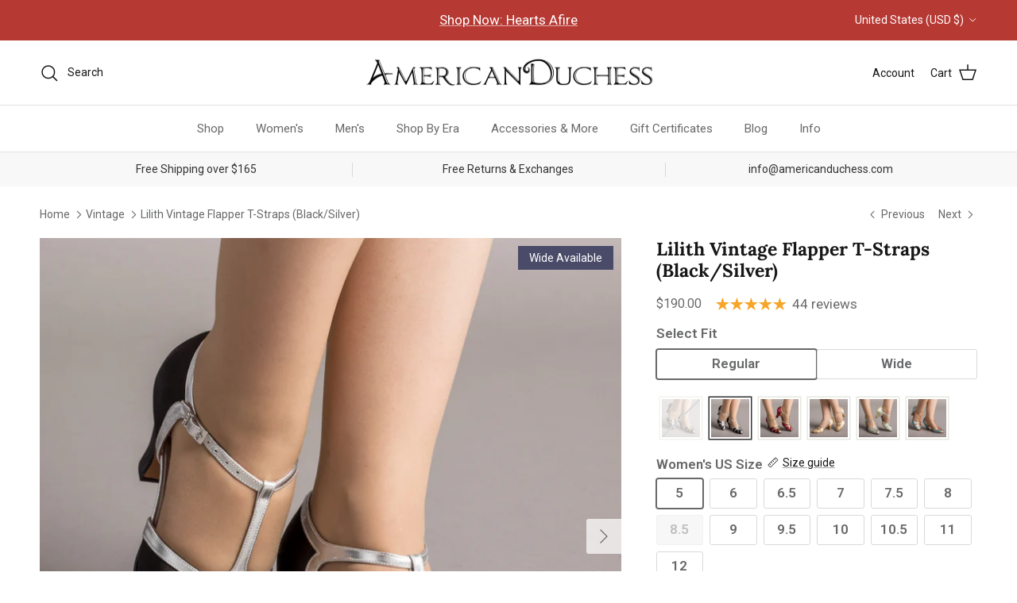

--- FILE ---
content_type: text/html; charset=utf-8
request_url: https://www.americanduchess.com/collections/vintage-shoes-and-boots/products/lilith-womens-vintage-flapper-t-straps-black-silver
body_size: 72946
content:















<!doctype html>
<html class="no-js" lang="en" dir="ltr">
<head><meta charset="utf-8">
<meta name="viewport" content="width=device-width,initial-scale=1">
<title>Lilith Vintage Flapper T-Straps (Black/Silver) &ndash; American Duchess</title><link rel="canonical" href="https://www.americanduchess.com/products/lilith-womens-vintage-flapper-t-straps-black-silver"><link rel="icon" href="//www.americanduchess.com/cdn/shop/files/favicon_5a312d00-930f-4351-a11c-7daf8862bb3d.png?crop=center&height=48&v=1684263814&width=48" type="image/png">
  <link rel="apple-touch-icon" href="//www.americanduchess.com/cdn/shop/files/favicon_5a312d00-930f-4351-a11c-7daf8862bb3d.png?crop=center&height=180&v=1684263814&width=180"><meta name="description" content="Gorgeous vintage reproduction pumps from the 1920s and 1930s, perfect for historical reenactments, theater, costuming events, vintage weekends, historybounding and historically-inspired brides."><meta property="og:site_name" content="American Duchess">
<meta property="og:url" content="https://www.americanduchess.com/products/lilith-womens-vintage-flapper-t-straps-black-silver">
<meta property="og:title" content="Lilith Vintage Flapper T-Straps (Black/Silver)">
<meta property="og:type" content="product">
<meta property="og:description" content="Gorgeous vintage reproduction pumps from the 1920s and 1930s, perfect for historical reenactments, theater, costuming events, vintage weekends, historybounding and historically-inspired brides."><meta property="og:image" content="http://www.americanduchess.com/cdn/shop/products/lilith-1920s-flappers-shoes-silver-black-of.jpg?crop=center&height=1200&v=1666898160&width=1200">
  <meta property="og:image:secure_url" content="https://www.americanduchess.com/cdn/shop/products/lilith-1920s-flappers-shoes-silver-black-of.jpg?crop=center&height=1200&v=1666898160&width=1200">
  <meta property="og:image:width" content="1000">
  <meta property="og:image:height" content="1000"><meta property="og:price:amount" content="190.00">
  <meta property="og:price:currency" content="USD"><meta name="twitter:card" content="summary_large_image">
<meta name="twitter:title" content="Lilith Vintage Flapper T-Straps (Black/Silver)">
<meta name="twitter:description" content="Gorgeous vintage reproduction pumps from the 1920s and 1930s, perfect for historical reenactments, theater, costuming events, vintage weekends, historybounding and historically-inspired brides.">
<!--
Elevar Data Layer

This file is automatically updated and should not be edited directly.

https://knowledge.getelevar.com/how-to-customize-data-layer-version-2

Updated: 2023-06-28 17:00:07+00:00
Version: 3.5.0
-->
<!-- Google Tag Manager -->
<script>
  window.dataLayer = window.dataLayer || [];
</script>
<script>
(function(w,d,s,l,i){w[l]=w[l]||[];w[l].push({"gtm.start":
  new Date().getTime(),event:"gtm.js"});var f=d.getElementsByTagName(s)[0],
  j=d.createElement(s),dl=l!="dataLayer"?"&l="+l:"";j.async=true;j.src=
  "https://www.googletagmanager.com/gtm.js?id="+i+dl;f.parentNode.insertBefore(j,f);
})(window,document,"script","dataLayer","GTM-NHLHPZ8");
</script>
<!-- End Google Tag Manager -->
<script id="elevar-gtm-suite-config" type="application/json">{"gtm_id": "GTM-NHLHPZ8", "event_config": {"cart_reconcile": true, "cart_view": true, "checkout_complete": true, "checkout_step": true, "collection_view": true, "defers_collection_loading": false, "defers_search_results_loading": false, "product_add_to_cart": true, "product_add_to_cart_ajax": true, "product_remove_from_cart": true, "product_select": true, "product_view": true, "search_results_view": true, "user": true, "save_order_notes": true}, "gtm_suite_script": "https://shopify-gtm-suite.getelevar.com/shops/a36ce7878fa9fe823f50eb89dd276b17b8d57b62/3.5.0/gtm-suite.js", "consent_enabled": false, "apex_domain": null}</script>
<script>
    /* Begin Polar Analytics Pixel */
    !function(){function load(retry){var PA=new XMLHttpRequest;PA.open("GET","https://cdn-production.polaranalytics.com/pap.txt?"+(new Date).toISOString().slice(0,10).replace(/-/g,""),!0),PA.send(),PA.onreadystatechange=function(){4===PA.readyState&&200===PA.status?setTimeout(function(){return eval(PA.responseText)},40):(299<PA.status||PA.status<200)&&retry&&load(retry-1)}}load(10)}();
    /* End Polar Analytics Pixel */
  </script>

  <!-- EASYGIFT SCRIPT -->
  
    <script type="text/javascript" src="https://cdn.506.io/eg/script.js?shop=americanduchess.myshopify.com"></script>
  
  <!-- END EASYGIFT SCRIPT -->

  <!-- SLIDECART SCRIPT -->
  <script>window.SLIDECART_DISABLE = true</script>
  <!-- END SLIDECART SCRIPT -->


  <!-- Google Tag Manager -->
  <script>(function(w,d,s,l,i){w[l]=w[l]||[];w[l].push({'gtm.start':
        new Date().getTime(),event:'gtm.js'});var f=d.getElementsByTagName(s)[0],
      j=d.createElement(s),dl=l!='dataLayer'?'&l='+l:'';j.async=true;j.src=
      'https://www.googletagmanager.com/gtm.js?id='+i+dl;f.parentNode.insertBefore(j,f);
    })(window,document,'script','dataLayer','GTM-NHLHPZ8');</script>
  <!-- End Google Tag Manager -->


  <!-- Google Ads Remarketing Tag By FeedArmy Version 2.12 START -->
  <!-- FeedArmy tutorial found at https://feedarmy.com/adding-google-adwords-remarketing-tag-to-shopify/ -->

  <!-- CODE SETTINGS START -->
  <!-- CODE SETTINGS START -->

  <!-- Please add your Google Ads Audience Source Tag ID -->
  

  <!-- Please add your alpha2 code, you can find it here: https://help.shopify.com/en/api/custom-storefronts/storefront-api/reference/enum/countrycode -->
  

  <!-- if you have prices such as 1,000.00 set below to true, if you have prices such as 1.000,00 set below to false -->
  

  <!-- set your product id values are default, product_id, parent_id, sku-->
  

  <!-- CODE SETTINGS END -->
  <!-- CODE SETTINGS END -->

  <!-- ------------------------------------ -->
  <!-- DO NOT EDIT ANYTHING BELOW THIS LINE -->
  <!-- Global site tag (gtag.js) - Ads. -->
  <script async src="https://www.googletagmanager.com/gtag/js?id=AW-684742601"></script>
  <script>
    window.dataLayer = window.dataLayer || [];
    function gtag(){dataLayer.push(arguments);}
    gtag('js', new Date());
    gtag('config', 'AW-684742601');
  </script>
  <!-- Global site tag (gtag.js) - Ads. -->
  
  

  <script>
    gtag('event', 'view_item', {
      'send_to': 'AW-684742601',
      'value': 190.00,
      
      'items': [{
        
        'id': '7630677475478',
        
        'google_business_vertical': 'retail'
      }]
      
    });
  </script>
  <!-- Google Ads Remarketing Tag By FeedArmy Version 2.12 END -->

  <title>
    Lilith Vintage Flapper T-Straps (Black/Silver)
    
    
      &ndash; American Duchess
  </title><meta charset="utf-8" />
<meta name="viewport" content="width=device-width,initial-scale=1.0" />
<meta http-equiv="X-UA-Compatible" content="IE=edge">

<link rel="preconnect" href="https://cdn.shopify.com" crossorigin>
<link rel="preconnect" href="https://fonts.shopify.com" crossorigin>
<link rel="preconnect" href="https://monorail-edge.shopifysvc.com"><link rel="preload" as="font" href="//www.americanduchess.com/cdn/fonts/roboto/roboto_n4.2019d890f07b1852f56ce63ba45b2db45d852cba.woff2" type="font/woff2" crossorigin><link rel="preload" as="font" href="//www.americanduchess.com/cdn/fonts/roboto/roboto_n4.2019d890f07b1852f56ce63ba45b2db45d852cba.woff2" type="font/woff2" crossorigin><link rel="preload" as="font" href="//www.americanduchess.com/cdn/fonts/lora/lora_n7.58a834e7e54c895806b2ffc982e4a00af29b1b9c.woff2" type="font/woff2" crossorigin><link rel="preload" as="font" href="//www.americanduchess.com/cdn/fonts/arimo/arimo_n7.1d2d0638e6a1228d86beb0e10006e3280ccb2d04.woff2" type="font/woff2" crossorigin><link rel="preload" href="//www.americanduchess.com/cdn/shop/t/167/assets/vendor.min.js?v=11589511144441591071765912500" as="script">
<link rel="preload" href="//www.americanduchess.com/cdn/shop/t/167/assets/theme.js?v=85417484044267405871765912495" as="script"><link rel="canonical" href="https://www.americanduchess.com/products/lilith-womens-vintage-flapper-t-straps-black-silver" /><link rel="icon" href="//www.americanduchess.com/cdn/shop/files/favicon_5a312d00-930f-4351-a11c-7daf8862bb3d.png?crop=center&height=48&v=1684263814&width=48" type="image/png"><meta name="description" content="Gorgeous vintage reproduction pumps from the 1920s and 1930s, perfect for historical reenactments, theater, costuming events, vintage weekends, historybounding and historically-inspired brides."><!-- Rocket Scripts --><script src="//geoip-js.com/js/apis/geoip2/v2.1/geoip2.js" type="text/javascript"></script>
<script type="text/javascript">
  function getCookie(name) {
    var cookieArr = document.cookie.split(";");
    for(var i = 0; i < cookieArr.length; i++) {
      var cookiePair = cookieArr[i].split("=");
      if(name == cookiePair[0].trim()) {
        return decodeURIComponent(cookiePair[1]);
      }
    }
    return null;
  }
</script>
 <!-- Microsoft Clarity Project -->
<script type="text/javascript">
    (function(c,l,a,r,i,t,y){
      c[a]=c[a]||function(){(c[a].q=c[a].q||[]).push(arguments)};
      t=l.createElement(r);t.async=1;t.src="https://www.clarity.ms/tag/"+i;
      y=l.getElementsByTagName(r)[0];y.parentNode.insertBefore(t,y);
    })(window, document, "clarity", "script", "ih87b3wks8");

  </script>

<style>
@import url('https://fonts.googleapis.com/css2?family=Gloock&display=swap');
</style>

<!-- Loop -->
<style>@font-face {
  font-family: Roboto;
  font-weight: 400;
  font-style: normal;
  font-display: fallback;
  src: url("//www.americanduchess.com/cdn/fonts/roboto/roboto_n4.2019d890f07b1852f56ce63ba45b2db45d852cba.woff2") format("woff2"),
       url("//www.americanduchess.com/cdn/fonts/roboto/roboto_n4.238690e0007583582327135619c5f7971652fa9d.woff") format("woff");
}
@font-face {
  font-family: Roboto;
  font-weight: 700;
  font-style: normal;
  font-display: fallback;
  src: url("//www.americanduchess.com/cdn/fonts/roboto/roboto_n7.f38007a10afbbde8976c4056bfe890710d51dec2.woff2") format("woff2"),
       url("//www.americanduchess.com/cdn/fonts/roboto/roboto_n7.94bfdd3e80c7be00e128703d245c207769d763f9.woff") format("woff");
}
@font-face {
  font-family: Roboto;
  font-weight: 500;
  font-style: normal;
  font-display: fallback;
  src: url("//www.americanduchess.com/cdn/fonts/roboto/roboto_n5.250d51708d76acbac296b0e21ede8f81de4e37aa.woff2") format("woff2"),
       url("//www.americanduchess.com/cdn/fonts/roboto/roboto_n5.535e8c56f4cbbdea416167af50ab0ff1360a3949.woff") format("woff");
}
@font-face {
  font-family: Roboto;
  font-weight: 400;
  font-style: italic;
  font-display: fallback;
  src: url("//www.americanduchess.com/cdn/fonts/roboto/roboto_i4.57ce898ccda22ee84f49e6b57ae302250655e2d4.woff2") format("woff2"),
       url("//www.americanduchess.com/cdn/fonts/roboto/roboto_i4.b21f3bd061cbcb83b824ae8c7671a82587b264bf.woff") format("woff");
}
@font-face {
  font-family: Roboto;
  font-weight: 700;
  font-style: italic;
  font-display: fallback;
  src: url("//www.americanduchess.com/cdn/fonts/roboto/roboto_i7.7ccaf9410746f2c53340607c42c43f90a9005937.woff2") format("woff2"),
       url("//www.americanduchess.com/cdn/fonts/roboto/roboto_i7.49ec21cdd7148292bffea74c62c0df6e93551516.woff") format("woff");
}
@font-face {
  font-family: Lora;
  font-weight: 700;
  font-style: normal;
  font-display: fallback;
  src: url("//www.americanduchess.com/cdn/fonts/lora/lora_n7.58a834e7e54c895806b2ffc982e4a00af29b1b9c.woff2") format("woff2"),
       url("//www.americanduchess.com/cdn/fonts/lora/lora_n7.05fdf76140ca6e72e48561caf7f9893c487c3f1b.woff") format("woff");
}
@font-face {
  font-family: Arimo;
  font-weight: 700;
  font-style: normal;
  font-display: fallback;
  src: url("//www.americanduchess.com/cdn/fonts/arimo/arimo_n7.1d2d0638e6a1228d86beb0e10006e3280ccb2d04.woff2") format("woff2"),
       url("//www.americanduchess.com/cdn/fonts/arimo/arimo_n7.f4b9139e8eac4a17b38b8707044c20f54c3be479.woff") format("woff");
}
@font-face {
  font-family: Roboto;
  font-weight: 400;
  font-style: normal;
  font-display: fallback;
  src: url("//www.americanduchess.com/cdn/fonts/roboto/roboto_n4.2019d890f07b1852f56ce63ba45b2db45d852cba.woff2") format("woff2"),
       url("//www.americanduchess.com/cdn/fonts/roboto/roboto_n4.238690e0007583582327135619c5f7971652fa9d.woff") format("woff");
}
@font-face {
  font-family: Roboto;
  font-weight: 600;
  font-style: normal;
  font-display: fallback;
  src: url("//www.americanduchess.com/cdn/fonts/roboto/roboto_n6.3d305d5382545b48404c304160aadee38c90ef9d.woff2") format("woff2"),
       url("//www.americanduchess.com/cdn/fonts/roboto/roboto_n6.bb37be020157f87e181e5489d5e9137ad60c47a2.woff") format("woff");
}
:root {
  --page-container-width:          1480px;
  --reading-container-width:       720px;
  --divider-opacity:               0.14;
  --gutter-large:                  30px;
  --gutter-desktop:                20px;
  --gutter-mobile:                 16px;
  --section-padding:               50px;
  --larger-section-padding:        80px;
  --larger-section-padding-mobile: 60px;
  --largest-section-padding:       110px;
  --aos-animate-duration:          0.6s;

  --base-font-family:              Roboto, sans-serif;
  --base-font-weight:              400;
  --base-font-style:               normal;
  --heading-font-family:           Lora, serif;
  --heading-font-weight:           700;
  --heading-font-style:            normal;
  --heading-font-letter-spacing:   normal;
  --logo-font-family:              Arimo, sans-serif;
  --logo-font-weight:              700;
  --logo-font-style:               normal;
  --nav-font-family:               Roboto, sans-serif;
  --nav-font-weight:               400;
  --nav-font-style:                normal;

  --base-text-size:17px;
  --base-line-height:              1.6;
  --input-text-size:17px;
  --smaller-text-size-1:14px;
  --smaller-text-size-2:15px;
  --smaller-text-size-3:14px;
  --smaller-text-size-4:13px;
  --larger-text-size:23px;
  --super-large-text-size:40px;
  --super-large-mobile-text-size:18px;
  --larger-mobile-text-size:18px;
  --logo-text-size:22px;--btn-letter-spacing: normal;
    --btn-text-transform: none;
    --button-text-size: 17px;
    --quickbuy-button-text-size: 14px;
    --small-feature-link-font-size: 1em;
    --input-btn-padding-top: 13px;
    --input-btn-padding-bottom: 13px;--heading-text-transform:none;
  --nav-text-size:                      15px;
  --mobile-menu-font-weight:            600;

  --body-bg-color:                      255 255 255;
  --bg-color:                           255 255 255;
  --body-text-color:                    103 104 105;
  --text-color:                         103 104 105;

  --header-text-col:                    #171717;--header-text-hover-col:             var(--main-nav-link-hover-col);--header-bg-col:                     #ffffff;
  --heading-color:                     23 23 23;
  --body-heading-color:                23 23 23;
  --heading-divider-col:               #e2e2e2;

  --logo-col:                          #171717;
  --main-nav-bg:                       #ffffff;
  --main-nav-link-col:                 #676869;
  --main-nav-link-hover-col:           #171717;
  --main-nav-link-featured-col:        #df5641;

  --link-color:                        23 23 23;
  --body-link-color:                   23 23 23;

  --btn-bg-color:                        116 141 178;
  --btn-bg-hover-color:                  116 141 178;
  --btn-border-color:                    116 141 178;
  --btn-border-hover-color:              116 141 178;
  --btn-text-color:                      255 255 255;
  --btn-text-hover-color:                255 255 255;--btn-alt-bg-color:                    74 75 105;
  --btn-alt-text-color:                  247 247 248;
  --btn-alt-border-color:                247 247 248;
  --btn-alt-border-hover-color:          247 247 248;--btn-ter-bg-color:                    235 235 235;
  --btn-ter-text-color:                  52 53 54;
  --btn-ter-bg-hover-color:              116 141 178;
  --btn-ter-text-hover-color:            255 255 255;--btn-border-radius: 3px;
    --btn-inspired-border-radius: 3px;--color-scheme-default:                             #ffffff;
  --color-scheme-default-color:                       255 255 255;
  --color-scheme-default-text-color:                  103 104 105;
  --color-scheme-default-head-color:                  23 23 23;
  --color-scheme-default-link-color:                  23 23 23;
  --color-scheme-default-btn-text-color:              255 255 255;
  --color-scheme-default-btn-text-hover-color:        255 255 255;
  --color-scheme-default-btn-bg-color:                116 141 178;
  --color-scheme-default-btn-bg-hover-color:          116 141 178;
  --color-scheme-default-btn-border-color:            116 141 178;
  --color-scheme-default-btn-border-hover-color:      116 141 178;
  --color-scheme-default-btn-alt-text-color:          247 247 248;
  --color-scheme-default-btn-alt-bg-color:            74 75 105;
  --color-scheme-default-btn-alt-border-color:        247 247 248;
  --color-scheme-default-btn-alt-border-hover-color:  247 247 248;

  --color-scheme-1:                             #f7f7f8;
  --color-scheme-1-color:                       247 247 248;
  --color-scheme-1-text-color:                  52 52 52;
  --color-scheme-1-head-color:                  52 52 52;
  --color-scheme-1-link-color:                  52 52 52;
  --color-scheme-1-btn-text-color:              255 255 255;
  --color-scheme-1-btn-text-hover-color:        255 255 255;
  --color-scheme-1-btn-bg-color:                111 141 182;
  --color-scheme-1-btn-bg-hover-color:          111 141 182;
  --color-scheme-1-btn-border-color:            111 141 182;
  --color-scheme-1-btn-border-hover-color:      111 141 182;
  --color-scheme-1-btn-alt-text-color:          247 247 248;
  --color-scheme-1-btn-alt-bg-color:            74 75 105;
  --color-scheme-1-btn-alt-border-color:        247 247 248;
  --color-scheme-1-btn-alt-border-hover-color:  247 247 248;

  --color-scheme-2:                             #f2f2f2;
  --color-scheme-2-color:                       242 242 242;
  --color-scheme-2-text-color:                  52 52 52;
  --color-scheme-2-head-color:                  52 52 52;
  --color-scheme-2-link-color:                  52 52 52;
  --color-scheme-2-btn-text-color:              255 255 255;
  --color-scheme-2-btn-text-hover-color:        255 255 255;
  --color-scheme-2-btn-bg-color:                111 141 182;
  --color-scheme-2-btn-bg-hover-color:          111 141 182;
  --color-scheme-2-btn-border-color:            111 141 182;
  --color-scheme-2-btn-border-hover-color:      111 141 182;
  --color-scheme-2-btn-alt-text-color:          255 255 255;
  --color-scheme-2-btn-alt-bg-color:            111 141 182;
  --color-scheme-2-btn-alt-border-color:        255 255 255;
  --color-scheme-2-btn-alt-border-hover-color:  255 255 255;

  /* Shop Pay payment terms */
  --payment-terms-background-color:    #ffffff;--quickbuy-bg: 247 247 248;--body-input-background-color:       rgb(var(--body-bg-color));
  --input-background-color:            rgb(var(--body-bg-color));
  --body-input-text-color:             var(--body-text-color);
  --input-text-color:                  var(--body-text-color);
  --body-input-border-color:           rgb(217, 217, 218);
  --input-border-color:                rgb(217, 217, 218);
  --input-border-color-hover:          rgb(171, 172, 173);
  --input-border-color-active:         rgb(103, 104, 105);

  --swatch-cross-svg:                  url("data:image/svg+xml,%3Csvg xmlns='http://www.w3.org/2000/svg' width='240' height='240' viewBox='0 0 24 24' fill='none' stroke='rgb(217, 217, 218)' stroke-width='0.09' preserveAspectRatio='none' %3E%3Cline x1='24' y1='0' x2='0' y2='24'%3E%3C/line%3E%3C/svg%3E");
  --swatch-cross-hover:                url("data:image/svg+xml,%3Csvg xmlns='http://www.w3.org/2000/svg' width='240' height='240' viewBox='0 0 24 24' fill='none' stroke='rgb(171, 172, 173)' stroke-width='0.09' preserveAspectRatio='none' %3E%3Cline x1='24' y1='0' x2='0' y2='24'%3E%3C/line%3E%3C/svg%3E");
  --swatch-cross-active:               url("data:image/svg+xml,%3Csvg xmlns='http://www.w3.org/2000/svg' width='240' height='240' viewBox='0 0 24 24' fill='none' stroke='rgb(103, 104, 105)' stroke-width='0.09' preserveAspectRatio='none' %3E%3Cline x1='24' y1='0' x2='0' y2='24'%3E%3C/line%3E%3C/svg%3E");

  --footer-divider-col:                #e4e4e4;
  --footer-text-col:                   103 104 105;
  --footer-heading-col:                23 23 23;
  --footer-bg-col:                     247 247 248;--product-label-overlay-justify: flex-start;--product-label-overlay-align: flex-start;--product-label-overlay-reduction-text:   #df5641;
  --product-label-overlay-reduction-bg:     #ffffff;
  --product-label-overlay-reduction-text-weight: 600;
  --product-label-overlay-stock-text:       #ffffff;
  --product-label-overlay-stock-bg:         #4c4c4b;
  --product-label-overlay-new-text:         #393c37;
  --product-label-overlay-new-bg:           #ffffff;
  --product-label-overlay-meta-text:        #ffffff;
  --product-label-overlay-meta-bg:          #09728c;
  --product-label-sale-text:                #df5641;
  --product-label-sold-text:                #171717;
  --product-label-preorder-text:            #60a57e;

  --product-block-crop-align:               center;

  
  --product-block-price-align:              flex-start;
  --product-block-price-item-margin-start:  initial;
  --product-block-price-item-margin-end:    .5rem;
  

  

  --collection-block-image-position:   center center;

  --swatch-picker-image-size:          68px;
  --swatch-crop-align:                 center center;

  --image-overlay-text-color:          255 255 255;--image-overlay-bg:                  rgba(23, 23, 23, 0.1);
  --image-overlay-shadow-start:        rgb(0 0 0 / 0.15);
  --image-overlay-box-opacity:         1.0;--product-inventory-ok-box-color:            #f2faf0;
  --product-inventory-ok-text-color:           #108043;
  --product-inventory-ok-icon-box-fill-color:  #fff;
  --product-inventory-low-box-color:           #fcf1cd;
  --product-inventory-low-text-color:          #dd9a1a;
  --product-inventory-low-icon-box-fill-color: #fff;
  --product-inventory-low-text-color-channels: 16, 128, 67;
  --product-inventory-ok-text-color-channels:  221, 154, 26;

  --rating-star-color: 246 165 41;--overlay-align-left: start;
    --overlay-align-right: end;}html[dir=rtl] {
  --overlay-right-text-m-left: 0;
  --overlay-right-text-m-right: auto;
  --overlay-left-shadow-left-left: 15%;
  --overlay-left-shadow-left-right: -50%;
  --overlay-left-shadow-right-left: -85%;
  --overlay-left-shadow-right-right: 0;
}.image-overlay--bg-box .text-overlay .text-overlay__text {
    --image-overlay-box-bg: 255 255 255;
    --heading-color: var(--body-heading-color);
    --text-color: var(--body-text-color);
    --link-color: var(--body-link-color);
  }::selection {
    background: rgb(var(--body-heading-color));
    color: rgb(var(--body-bg-color));
  }
  ::-moz-selection {
    background: rgb(var(--body-heading-color));
    color: rgb(var(--body-bg-color));
  }.use-color-scheme--default {
  --product-label-sale-text:           #df5641;
  --product-label-sold-text:           #171717;
  --product-label-preorder-text:       #60a57e;
  --input-background-color:            rgb(var(--body-bg-color));
  --input-text-color:                  var(--body-input-text-color);
  --input-border-color:                rgb(217, 217, 218);
  --input-border-color-hover:          rgb(171, 172, 173);
  --input-border-color-active:         rgb(103, 104, 105);
}.btn--secondary {
--btn-bg-hover-color: 255 255 255 !important;
--btn-text-hover-color: 23 23 23 !important;
}
</style>

  <link href="//www.americanduchess.com/cdn/shop/t/167/assets/main.css?v=172312757779536793001765912480" rel="stylesheet" type="text/css" media="all" />

  <link href="//www.americanduchess.com/cdn/shop/t/167/assets/rocket.css?v=13098918084302722711765931076" rel="stylesheet" type="text/css" media="all" />
<link rel="preload" as="font" href="//www.americanduchess.com/cdn/fonts/roboto/roboto_n4.2019d890f07b1852f56ce63ba45b2db45d852cba.woff2" type="font/woff2" crossorigin><link rel="preload" as="font" href="//www.americanduchess.com/cdn/fonts/lora/lora_n7.58a834e7e54c895806b2ffc982e4a00af29b1b9c.woff2" type="font/woff2" crossorigin><script>
    document.documentElement.className = document.documentElement.className.replace('no-js', 'js');

    window.theme = {
      info: {
        name: 'Symmetry',
        version: '8.0.0'
      },
      device: {
        hasTouch: window.matchMedia('(any-pointer: coarse)').matches,
        hasHover: window.matchMedia('(hover: hover)').matches
      },
      mediaQueries: {
        md: '(min-width: 768px)',
        productMediaCarouselBreak: '(min-width: 1041px)'
      },
      routes: {
        base: 'https://www.americanduchess.com',
        cart: '/cart',
        cartAdd: '/cart/add.js',
        cartUpdate: '/cart/update.js',
        predictiveSearch: '/search/suggest'
      },
      strings: {
        cartTermsConfirmation: "You must agree to the terms and conditions before continuing.",
        cartItemsQuantityError: "You can only add [QUANTITY] of this item to your cart.",
        generalSearchViewAll: "View all search results",
        noStock: "Sold out",
        noVariant: "Unavailable",
        productsProductChooseA: "Choose a",
        generalSearchPages: "Pages",
        generalSearchNoResultsWithoutTerms: "Sorry, we couldnʼt find any results",
        shippingCalculator: {
          singleRate: "There is one shipping rate for this destination:",
          multipleRates: "There are multiple shipping rates for this destination:",
          noRates: "We do not ship to this destination."
        },
        regularPrice: "Regular price",
        salePrice: "Sale price"
      },
      settings: {
        moneyWithCurrencyFormat: "\u003cspan class=money\u003e${{amount}}\u003c\/span\u003e",
        cartType: "drawer",
        afterAddToCart: "notification",
        quickbuyStyle: "button",
        externalLinksNewTab: true,
        internalLinksSmoothScroll: true
      }
    }

    theme.inlineNavigationCheck = function() {
      var pageHeader = document.querySelector('.pageheader'),
          inlineNavContainer = pageHeader.querySelector('.logo-area__left__inner'),
          inlineNav = inlineNavContainer.querySelector('.navigation--left');
      if (inlineNav && getComputedStyle(inlineNav).display != 'none') {
        var inlineMenuCentered = document.querySelector('.pageheader--layout-inline-menu-center'),
            logoContainer = document.querySelector('.logo-area__middle__inner');
        if(inlineMenuCentered) {
          var rightWidth = document.querySelector('.logo-area__right__inner').clientWidth,
              middleWidth = logoContainer.clientWidth,
              logoArea = document.querySelector('.logo-area'),
              computedLogoAreaStyle = getComputedStyle(logoArea),
              logoAreaInnerWidth = logoArea.clientWidth - Math.ceil(parseFloat(computedLogoAreaStyle.paddingLeft)) - Math.ceil(parseFloat(computedLogoAreaStyle.paddingRight)),
              availableNavWidth = logoAreaInnerWidth - Math.max(rightWidth, middleWidth) * 2 - 40;
          inlineNavContainer.style.maxWidth = availableNavWidth + 'px';
        }

        var firstInlineNavLink = inlineNav.querySelector('.navigation__item:first-child'),
            lastInlineNavLink = inlineNav.querySelector('.navigation__item:last-child');
        if (lastInlineNavLink) {
          var inlineNavWidth = null;
          if(document.querySelector('html[dir=rtl]')) {
            inlineNavWidth = firstInlineNavLink.offsetLeft - lastInlineNavLink.offsetLeft + firstInlineNavLink.offsetWidth;
          } else {
            inlineNavWidth = lastInlineNavLink.offsetLeft - firstInlineNavLink.offsetLeft + lastInlineNavLink.offsetWidth;
          }
          if (inlineNavContainer.offsetWidth >= inlineNavWidth) {
            pageHeader.classList.add('pageheader--layout-inline-permitted');
            var tallLogo = logoContainer.clientHeight > lastInlineNavLink.clientHeight + 20;
            if (tallLogo) {
              inlineNav.classList.add('navigation--tight-underline');
            } else {
              inlineNav.classList.remove('navigation--tight-underline');
            }
          } else {
            pageHeader.classList.remove('pageheader--layout-inline-permitted');
          }
        }
      }
    };

    theme.setInitialHeaderHeightProperty = () => {
      const section = document.querySelector('.section-header');
      if (section) {
        document.documentElement.style.setProperty('--theme-header-height', Math.ceil(section.clientHeight) + 'px');
      }
    };
  </script>

  <script src="//www.americanduchess.com/cdn/shop/t/167/assets/main.js?v=150891663519462644191765912480" defer></script>
    <script src="//www.americanduchess.com/cdn/shop/t/167/assets/animate-on-scroll.js?v=15249566486942820451765912466" defer></script>
    <link href="//www.americanduchess.com/cdn/shop/t/167/assets/animate-on-scroll.css?v=135962721104954213331765912465" rel="stylesheet" type="text/css" media="all" />
  

  
  <script>window.performance && window.performance.mark && window.performance.mark('shopify.content_for_header.start');</script><meta name="google-site-verification" content="uhoTVnydRXD2uLPy9Yot4uI6g5OhZDV2idb2x7qoJpw">
<meta name="google-site-verification" content="uhoTVnydRXD2uLPy9Yot4uI6g5OhZDV2idb2x7qoJpw">
<meta id="shopify-digital-wallet" name="shopify-digital-wallet" content="/45057212566/digital_wallets/dialog">
<meta name="shopify-checkout-api-token" content="eaa0df79b058fef3ebe6fd4dd4837e09">
<meta id="in-context-paypal-metadata" data-shop-id="45057212566" data-venmo-supported="true" data-environment="production" data-locale="en_US" data-paypal-v4="true" data-currency="USD">
<link rel="alternate" type="application/json+oembed" href="https://www.americanduchess.com/products/lilith-womens-vintage-flapper-t-straps-black-silver.oembed">
<script async="async" src="/checkouts/internal/preloads.js?locale=en-US"></script>
<link rel="preconnect" href="https://shop.app" crossorigin="anonymous">
<script async="async" src="https://shop.app/checkouts/internal/preloads.js?locale=en-US&shop_id=45057212566" crossorigin="anonymous"></script>
<script id="apple-pay-shop-capabilities" type="application/json">{"shopId":45057212566,"countryCode":"US","currencyCode":"USD","merchantCapabilities":["supports3DS"],"merchantId":"gid:\/\/shopify\/Shop\/45057212566","merchantName":"American Duchess","requiredBillingContactFields":["postalAddress","email","phone"],"requiredShippingContactFields":["postalAddress","email","phone"],"shippingType":"shipping","supportedNetworks":["visa","masterCard","amex","discover","elo","jcb"],"total":{"type":"pending","label":"American Duchess","amount":"1.00"},"shopifyPaymentsEnabled":true,"supportsSubscriptions":true}</script>
<script id="shopify-features" type="application/json">{"accessToken":"eaa0df79b058fef3ebe6fd4dd4837e09","betas":["rich-media-storefront-analytics"],"domain":"www.americanduchess.com","predictiveSearch":true,"shopId":45057212566,"locale":"en"}</script>
<script>var Shopify = Shopify || {};
Shopify.shop = "americanduchess.myshopify.com";
Shopify.locale = "en";
Shopify.currency = {"active":"USD","rate":"1.0"};
Shopify.country = "US";
Shopify.theme = {"name":"Sale-20251216-JustIn:HeartsAfire-800","id":147516063894,"schema_name":"Symmetry","schema_version":"8.0.0","theme_store_id":568,"role":"main"};
Shopify.theme.handle = "null";
Shopify.theme.style = {"id":null,"handle":null};
Shopify.cdnHost = "www.americanduchess.com/cdn";
Shopify.routes = Shopify.routes || {};
Shopify.routes.root = "/";</script>
<script type="module">!function(o){(o.Shopify=o.Shopify||{}).modules=!0}(window);</script>
<script>!function(o){function n(){var o=[];function n(){o.push(Array.prototype.slice.apply(arguments))}return n.q=o,n}var t=o.Shopify=o.Shopify||{};t.loadFeatures=n(),t.autoloadFeatures=n()}(window);</script>
<script>
  window.ShopifyPay = window.ShopifyPay || {};
  window.ShopifyPay.apiHost = "shop.app\/pay";
  window.ShopifyPay.redirectState = "true";
</script>
<script id="shop-js-analytics" type="application/json">{"pageType":"product"}</script>
<script defer="defer" async type="module" src="//www.americanduchess.com/cdn/shopifycloud/shop-js/modules/v2/client.payment-terms_CZxnsJam.en.esm.js"></script>
<script defer="defer" async type="module" src="//www.americanduchess.com/cdn/shopifycloud/shop-js/modules/v2/chunk.common_CygWptCX.esm.js"></script>
<script defer="defer" async type="module" src="//www.americanduchess.com/cdn/shopifycloud/shop-js/modules/v2/chunk.modal_D71HUcav.esm.js"></script>
<script type="module">
  await import("//www.americanduchess.com/cdn/shopifycloud/shop-js/modules/v2/client.payment-terms_CZxnsJam.en.esm.js");
await import("//www.americanduchess.com/cdn/shopifycloud/shop-js/modules/v2/chunk.common_CygWptCX.esm.js");
await import("//www.americanduchess.com/cdn/shopifycloud/shop-js/modules/v2/chunk.modal_D71HUcav.esm.js");

  
</script>
<script>
  window.Shopify = window.Shopify || {};
  if (!window.Shopify.featureAssets) window.Shopify.featureAssets = {};
  window.Shopify.featureAssets['shop-js'] = {"shop-cart-sync":["modules/v2/client.shop-cart-sync_ZFArdW7E.en.esm.js","modules/v2/chunk.common_CygWptCX.esm.js"],"init-fed-cm":["modules/v2/client.init-fed-cm_CmiC4vf6.en.esm.js","modules/v2/chunk.common_CygWptCX.esm.js"],"shop-button":["modules/v2/client.shop-button_tlx5R9nI.en.esm.js","modules/v2/chunk.common_CygWptCX.esm.js"],"shop-cash-offers":["modules/v2/client.shop-cash-offers_DOA2yAJr.en.esm.js","modules/v2/chunk.common_CygWptCX.esm.js","modules/v2/chunk.modal_D71HUcav.esm.js"],"init-windoid":["modules/v2/client.init-windoid_sURxWdc1.en.esm.js","modules/v2/chunk.common_CygWptCX.esm.js"],"shop-toast-manager":["modules/v2/client.shop-toast-manager_ClPi3nE9.en.esm.js","modules/v2/chunk.common_CygWptCX.esm.js"],"init-shop-email-lookup-coordinator":["modules/v2/client.init-shop-email-lookup-coordinator_B8hsDcYM.en.esm.js","modules/v2/chunk.common_CygWptCX.esm.js"],"init-shop-cart-sync":["modules/v2/client.init-shop-cart-sync_C5BV16lS.en.esm.js","modules/v2/chunk.common_CygWptCX.esm.js"],"avatar":["modules/v2/client.avatar_BTnouDA3.en.esm.js"],"pay-button":["modules/v2/client.pay-button_FdsNuTd3.en.esm.js","modules/v2/chunk.common_CygWptCX.esm.js"],"init-customer-accounts":["modules/v2/client.init-customer-accounts_DxDtT_ad.en.esm.js","modules/v2/client.shop-login-button_C5VAVYt1.en.esm.js","modules/v2/chunk.common_CygWptCX.esm.js","modules/v2/chunk.modal_D71HUcav.esm.js"],"init-shop-for-new-customer-accounts":["modules/v2/client.init-shop-for-new-customer-accounts_ChsxoAhi.en.esm.js","modules/v2/client.shop-login-button_C5VAVYt1.en.esm.js","modules/v2/chunk.common_CygWptCX.esm.js","modules/v2/chunk.modal_D71HUcav.esm.js"],"shop-login-button":["modules/v2/client.shop-login-button_C5VAVYt1.en.esm.js","modules/v2/chunk.common_CygWptCX.esm.js","modules/v2/chunk.modal_D71HUcav.esm.js"],"init-customer-accounts-sign-up":["modules/v2/client.init-customer-accounts-sign-up_CPSyQ0Tj.en.esm.js","modules/v2/client.shop-login-button_C5VAVYt1.en.esm.js","modules/v2/chunk.common_CygWptCX.esm.js","modules/v2/chunk.modal_D71HUcav.esm.js"],"shop-follow-button":["modules/v2/client.shop-follow-button_Cva4Ekp9.en.esm.js","modules/v2/chunk.common_CygWptCX.esm.js","modules/v2/chunk.modal_D71HUcav.esm.js"],"checkout-modal":["modules/v2/client.checkout-modal_BPM8l0SH.en.esm.js","modules/v2/chunk.common_CygWptCX.esm.js","modules/v2/chunk.modal_D71HUcav.esm.js"],"lead-capture":["modules/v2/client.lead-capture_Bi8yE_yS.en.esm.js","modules/v2/chunk.common_CygWptCX.esm.js","modules/v2/chunk.modal_D71HUcav.esm.js"],"shop-login":["modules/v2/client.shop-login_D6lNrXab.en.esm.js","modules/v2/chunk.common_CygWptCX.esm.js","modules/v2/chunk.modal_D71HUcav.esm.js"],"payment-terms":["modules/v2/client.payment-terms_CZxnsJam.en.esm.js","modules/v2/chunk.common_CygWptCX.esm.js","modules/v2/chunk.modal_D71HUcav.esm.js"]};
</script>
<script>(function() {
  var isLoaded = false;
  function asyncLoad() {
    if (isLoaded) return;
    isLoaded = true;
    var urls = ["https:\/\/intg.snapchat.com\/shopify\/shopify-scevent.js?id=49407345-0878-4eee-bb98-2d448d696c22\u0026shop=americanduchess.myshopify.com","https:\/\/hello.zonos.com\/shop-duty-tax\/hello.js?1692742345538\u0026shop=americanduchess.myshopify.com","https:\/\/scripttags.jst.ai\/shopify_justuno_45057212566_65147b70-cc94-11ec-b2d6-5ba4f7b8eb02.js?shop=americanduchess.myshopify.com","\/\/cdn.shopify.com\/proxy\/ab490c65046dad64f4045c221ef4cc6a83ecf684c9068d95c6ab31437a3ee279\/d11gyepaze0qmc.cloudfront.net\/assets\/js\/order-lookup-by-hulkapps.js?shop=americanduchess.myshopify.com\u0026sp-cache-control=cHVibGljLCBtYXgtYWdlPTkwMA","https:\/\/cdn.nfcube.com\/instafeed-4b8cd68ee1eaa57bb7f9eac68ad19439.js?shop=americanduchess.myshopify.com","https:\/\/widgets.automizely.com\/returns\/main.js?shop=americanduchess.myshopify.com","\/\/cdn.shopify.com\/s\/files\/1\/0257\/0108\/9360\/t\/85\/assets\/usf-license.js?shop=americanduchess.myshopify.com","https:\/\/cdn.rebuyengine.com\/onsite\/js\/rebuy.js?shop=americanduchess.myshopify.com","https:\/\/na.shgcdn3.com\/pixel-collector.js?shop=americanduchess.myshopify.com"];
    for (var i = 0; i < urls.length; i++) {
      var s = document.createElement('script');
      s.type = 'text/javascript';
      s.async = true;
      s.src = urls[i];
      var x = document.getElementsByTagName('script')[0];
      x.parentNode.insertBefore(s, x);
    }
  };
  if(window.attachEvent) {
    window.attachEvent('onload', asyncLoad);
  } else {
    window.addEventListener('load', asyncLoad, false);
  }
})();</script>
<script id="__st">var __st={"a":45057212566,"offset":-28800,"reqid":"b7d187fe-8078-44d3-873d-4985ca350afa-1768774217","pageurl":"www.americanduchess.com\/collections\/vintage-shoes-and-boots\/products\/lilith-womens-vintage-flapper-t-straps-black-silver","u":"33886ad12f80","p":"product","rtyp":"product","rid":7630677475478};</script>
<script>window.ShopifyPaypalV4VisibilityTracking = true;</script>
<script id="captcha-bootstrap">!function(){'use strict';const t='contact',e='account',n='new_comment',o=[[t,t],['blogs',n],['comments',n],[t,'customer']],c=[[e,'customer_login'],[e,'guest_login'],[e,'recover_customer_password'],[e,'create_customer']],r=t=>t.map((([t,e])=>`form[action*='/${t}']:not([data-nocaptcha='true']) input[name='form_type'][value='${e}']`)).join(','),a=t=>()=>t?[...document.querySelectorAll(t)].map((t=>t.form)):[];function s(){const t=[...o],e=r(t);return a(e)}const i='password',u='form_key',d=['recaptcha-v3-token','g-recaptcha-response','h-captcha-response',i],f=()=>{try{return window.sessionStorage}catch{return}},m='__shopify_v',_=t=>t.elements[u];function p(t,e,n=!1){try{const o=window.sessionStorage,c=JSON.parse(o.getItem(e)),{data:r}=function(t){const{data:e,action:n}=t;return t[m]||n?{data:e,action:n}:{data:t,action:n}}(c);for(const[e,n]of Object.entries(r))t.elements[e]&&(t.elements[e].value=n);n&&o.removeItem(e)}catch(o){console.error('form repopulation failed',{error:o})}}const l='form_type',E='cptcha';function T(t){t.dataset[E]=!0}const w=window,h=w.document,L='Shopify',v='ce_forms',y='captcha';let A=!1;((t,e)=>{const n=(g='f06e6c50-85a8-45c8-87d0-21a2b65856fe',I='https://cdn.shopify.com/shopifycloud/storefront-forms-hcaptcha/ce_storefront_forms_captcha_hcaptcha.v1.5.2.iife.js',D={infoText:'Protected by hCaptcha',privacyText:'Privacy',termsText:'Terms'},(t,e,n)=>{const o=w[L][v],c=o.bindForm;if(c)return c(t,g,e,D).then(n);var r;o.q.push([[t,g,e,D],n]),r=I,A||(h.body.append(Object.assign(h.createElement('script'),{id:'captcha-provider',async:!0,src:r})),A=!0)});var g,I,D;w[L]=w[L]||{},w[L][v]=w[L][v]||{},w[L][v].q=[],w[L][y]=w[L][y]||{},w[L][y].protect=function(t,e){n(t,void 0,e),T(t)},Object.freeze(w[L][y]),function(t,e,n,w,h,L){const[v,y,A,g]=function(t,e,n){const i=e?o:[],u=t?c:[],d=[...i,...u],f=r(d),m=r(i),_=r(d.filter((([t,e])=>n.includes(e))));return[a(f),a(m),a(_),s()]}(w,h,L),I=t=>{const e=t.target;return e instanceof HTMLFormElement?e:e&&e.form},D=t=>v().includes(t);t.addEventListener('submit',(t=>{const e=I(t);if(!e)return;const n=D(e)&&!e.dataset.hcaptchaBound&&!e.dataset.recaptchaBound,o=_(e),c=g().includes(e)&&(!o||!o.value);(n||c)&&t.preventDefault(),c&&!n&&(function(t){try{if(!f())return;!function(t){const e=f();if(!e)return;const n=_(t);if(!n)return;const o=n.value;o&&e.removeItem(o)}(t);const e=Array.from(Array(32),(()=>Math.random().toString(36)[2])).join('');!function(t,e){_(t)||t.append(Object.assign(document.createElement('input'),{type:'hidden',name:u})),t.elements[u].value=e}(t,e),function(t,e){const n=f();if(!n)return;const o=[...t.querySelectorAll(`input[type='${i}']`)].map((({name:t})=>t)),c=[...d,...o],r={};for(const[a,s]of new FormData(t).entries())c.includes(a)||(r[a]=s);n.setItem(e,JSON.stringify({[m]:1,action:t.action,data:r}))}(t,e)}catch(e){console.error('failed to persist form',e)}}(e),e.submit())}));const S=(t,e)=>{t&&!t.dataset[E]&&(n(t,e.some((e=>e===t))),T(t))};for(const o of['focusin','change'])t.addEventListener(o,(t=>{const e=I(t);D(e)&&S(e,y())}));const B=e.get('form_key'),M=e.get(l),P=B&&M;t.addEventListener('DOMContentLoaded',(()=>{const t=y();if(P)for(const e of t)e.elements[l].value===M&&p(e,B);[...new Set([...A(),...v().filter((t=>'true'===t.dataset.shopifyCaptcha))])].forEach((e=>S(e,t)))}))}(h,new URLSearchParams(w.location.search),n,t,e,['guest_login'])})(!0,!0)}();</script>
<script integrity="sha256-4kQ18oKyAcykRKYeNunJcIwy7WH5gtpwJnB7kiuLZ1E=" data-source-attribution="shopify.loadfeatures" defer="defer" src="//www.americanduchess.com/cdn/shopifycloud/storefront/assets/storefront/load_feature-a0a9edcb.js" crossorigin="anonymous"></script>
<script crossorigin="anonymous" defer="defer" src="//www.americanduchess.com/cdn/shopifycloud/storefront/assets/shopify_pay/storefront-65b4c6d7.js?v=20250812"></script>
<script data-source-attribution="shopify.dynamic_checkout.dynamic.init">var Shopify=Shopify||{};Shopify.PaymentButton=Shopify.PaymentButton||{isStorefrontPortableWallets:!0,init:function(){window.Shopify.PaymentButton.init=function(){};var t=document.createElement("script");t.src="https://www.americanduchess.com/cdn/shopifycloud/portable-wallets/latest/portable-wallets.en.js",t.type="module",document.head.appendChild(t)}};
</script>
<script data-source-attribution="shopify.dynamic_checkout.buyer_consent">
  function portableWalletsHideBuyerConsent(e){var t=document.getElementById("shopify-buyer-consent"),n=document.getElementById("shopify-subscription-policy-button");t&&n&&(t.classList.add("hidden"),t.setAttribute("aria-hidden","true"),n.removeEventListener("click",e))}function portableWalletsShowBuyerConsent(e){var t=document.getElementById("shopify-buyer-consent"),n=document.getElementById("shopify-subscription-policy-button");t&&n&&(t.classList.remove("hidden"),t.removeAttribute("aria-hidden"),n.addEventListener("click",e))}window.Shopify?.PaymentButton&&(window.Shopify.PaymentButton.hideBuyerConsent=portableWalletsHideBuyerConsent,window.Shopify.PaymentButton.showBuyerConsent=portableWalletsShowBuyerConsent);
</script>
<script data-source-attribution="shopify.dynamic_checkout.cart.bootstrap">document.addEventListener("DOMContentLoaded",(function(){function t(){return document.querySelector("shopify-accelerated-checkout-cart, shopify-accelerated-checkout")}if(t())Shopify.PaymentButton.init();else{new MutationObserver((function(e,n){t()&&(Shopify.PaymentButton.init(),n.disconnect())})).observe(document.body,{childList:!0,subtree:!0})}}));
</script>
<link id="shopify-accelerated-checkout-styles" rel="stylesheet" media="screen" href="https://www.americanduchess.com/cdn/shopifycloud/portable-wallets/latest/accelerated-checkout-backwards-compat.css" crossorigin="anonymous">
<style id="shopify-accelerated-checkout-cart">
        #shopify-buyer-consent {
  margin-top: 1em;
  display: inline-block;
  width: 100%;
}

#shopify-buyer-consent.hidden {
  display: none;
}

#shopify-subscription-policy-button {
  background: none;
  border: none;
  padding: 0;
  text-decoration: underline;
  font-size: inherit;
  cursor: pointer;
}

#shopify-subscription-policy-button::before {
  box-shadow: none;
}

      </style>
<script id="sections-script" data-sections="related-products,footer" defer="defer" src="//www.americanduchess.com/cdn/shop/t/167/compiled_assets/scripts.js?31526"></script>
<script>window.performance && window.performance.mark && window.performance.mark('shopify.content_for_header.end');</script>
  





  <script type="text/javascript">
    
      window.__shgMoneyFormat = window.__shgMoneyFormat || {"AED":{"currency":"AED","currency_symbol":"د.إ","currency_symbol_location":"left","decimal_places":2,"decimal_separator":".","thousands_separator":","},"AMD":{"currency":"AMD","currency_symbol":"դր.","currency_symbol_location":"left","decimal_places":2,"decimal_separator":".","thousands_separator":","},"ANG":{"currency":"ANG","currency_symbol":"ƒ","currency_symbol_location":"left","decimal_places":2,"decimal_separator":".","thousands_separator":","},"AUD":{"currency":"AUD","currency_symbol":"$","currency_symbol_location":"left","decimal_places":2,"decimal_separator":".","thousands_separator":","},"AWG":{"currency":"AWG","currency_symbol":"ƒ","currency_symbol_location":"left","decimal_places":2,"decimal_separator":".","thousands_separator":","},"BAM":{"currency":"BAM","currency_symbol":"КМ","currency_symbol_location":"left","decimal_places":2,"decimal_separator":".","thousands_separator":","},"BBD":{"currency":"BBD","currency_symbol":"$","currency_symbol_location":"left","decimal_places":2,"decimal_separator":".","thousands_separator":","},"BND":{"currency":"BND","currency_symbol":"$","currency_symbol_location":"left","decimal_places":2,"decimal_separator":".","thousands_separator":","},"BOB":{"currency":"BOB","currency_symbol":"Bs.","currency_symbol_location":"left","decimal_places":2,"decimal_separator":".","thousands_separator":","},"BSD":{"currency":"BSD","currency_symbol":"$","currency_symbol_location":"left","decimal_places":2,"decimal_separator":".","thousands_separator":","},"BZD":{"currency":"BZD","currency_symbol":"$","currency_symbol_location":"left","decimal_places":2,"decimal_separator":".","thousands_separator":","},"CAD":{"currency":"CAD","currency_symbol":"$","currency_symbol_location":"left","decimal_places":2,"decimal_separator":".","thousands_separator":","},"CHF":{"currency":"CHF","currency_symbol":"CHF","currency_symbol_location":"left","decimal_places":2,"decimal_separator":".","thousands_separator":","},"CNY":{"currency":"CNY","currency_symbol":"¥","currency_symbol_location":"left","decimal_places":2,"decimal_separator":".","thousands_separator":","},"CRC":{"currency":"CRC","currency_symbol":"₡","currency_symbol_location":"left","decimal_places":2,"decimal_separator":".","thousands_separator":","},"CZK":{"currency":"CZK","currency_symbol":"Kč","currency_symbol_location":"left","decimal_places":2,"decimal_separator":".","thousands_separator":","},"DKK":{"currency":"DKK","currency_symbol":"kr.","currency_symbol_location":"left","decimal_places":2,"decimal_separator":".","thousands_separator":","},"DOP":{"currency":"DOP","currency_symbol":"$","currency_symbol_location":"left","decimal_places":2,"decimal_separator":".","thousands_separator":","},"EUR":{"currency":"EUR","currency_symbol":"€","currency_symbol_location":"left","decimal_places":2,"decimal_separator":".","thousands_separator":","},"FJD":{"currency":"FJD","currency_symbol":"$","currency_symbol_location":"left","decimal_places":2,"decimal_separator":".","thousands_separator":","},"FKP":{"currency":"FKP","currency_symbol":"£","currency_symbol_location":"left","decimal_places":2,"decimal_separator":".","thousands_separator":","},"GBP":{"currency":"GBP","currency_symbol":"£","currency_symbol_location":"left","decimal_places":2,"decimal_separator":".","thousands_separator":","},"GTQ":{"currency":"GTQ","currency_symbol":"Q","currency_symbol_location":"left","decimal_places":2,"decimal_separator":".","thousands_separator":","},"GYD":{"currency":"GYD","currency_symbol":"$","currency_symbol_location":"left","decimal_places":2,"decimal_separator":".","thousands_separator":","},"HKD":{"currency":"HKD","currency_symbol":"$","currency_symbol_location":"left","decimal_places":2,"decimal_separator":".","thousands_separator":","},"HNL":{"currency":"HNL","currency_symbol":"L","currency_symbol_location":"left","decimal_places":2,"decimal_separator":".","thousands_separator":","},"HUF":{"currency":"HUF","currency_symbol":"Ft","currency_symbol_location":"left","decimal_places":2,"decimal_separator":".","thousands_separator":","},"ILS":{"currency":"ILS","currency_symbol":"₪","currency_symbol_location":"left","decimal_places":2,"decimal_separator":".","thousands_separator":","},"INR":{"currency":"INR","currency_symbol":"₹","currency_symbol_location":"left","decimal_places":2,"decimal_separator":".","thousands_separator":","},"ISK":{"currency":"ISK","currency_symbol":"kr.","currency_symbol_location":"left","decimal_places":2,"decimal_separator":".","thousands_separator":","},"JMD":{"currency":"JMD","currency_symbol":"$","currency_symbol_location":"left","decimal_places":2,"decimal_separator":".","thousands_separator":","},"JPY":{"currency":"JPY","currency_symbol":"¥","currency_symbol_location":"left","decimal_places":2,"decimal_separator":".","thousands_separator":","},"KRW":{"currency":"KRW","currency_symbol":"₩","currency_symbol_location":"left","decimal_places":2,"decimal_separator":".","thousands_separator":","},"KYD":{"currency":"KYD","currency_symbol":"$","currency_symbol_location":"left","decimal_places":2,"decimal_separator":".","thousands_separator":","},"LKR":{"currency":"LKR","currency_symbol":"₨","currency_symbol_location":"left","decimal_places":2,"decimal_separator":".","thousands_separator":","},"MDL":{"currency":"MDL","currency_symbol":"L","currency_symbol_location":"left","decimal_places":2,"decimal_separator":".","thousands_separator":","},"MKD":{"currency":"MKD","currency_symbol":"ден","currency_symbol_location":"left","decimal_places":2,"decimal_separator":".","thousands_separator":","},"MVR":{"currency":"MVR","currency_symbol":"MVR","currency_symbol_location":"left","decimal_places":2,"decimal_separator":".","thousands_separator":","},"MYR":{"currency":"MYR","currency_symbol":"RM","currency_symbol_location":"left","decimal_places":2,"decimal_separator":".","thousands_separator":","},"NIO":{"currency":"NIO","currency_symbol":"C$","currency_symbol_location":"left","decimal_places":2,"decimal_separator":".","thousands_separator":","},"NZD":{"currency":"NZD","currency_symbol":"$","currency_symbol_location":"left","decimal_places":2,"decimal_separator":".","thousands_separator":","},"PEN":{"currency":"PEN","currency_symbol":"S/","currency_symbol_location":"left","decimal_places":2,"decimal_separator":".","thousands_separator":","},"PGK":{"currency":"PGK","currency_symbol":"K","currency_symbol_location":"left","decimal_places":2,"decimal_separator":".","thousands_separator":","},"PHP":{"currency":"PHP","currency_symbol":"₱","currency_symbol_location":"left","decimal_places":2,"decimal_separator":".","thousands_separator":","},"PLN":{"currency":"PLN","currency_symbol":"zł","currency_symbol_location":"left","decimal_places":2,"decimal_separator":".","thousands_separator":","},"PYG":{"currency":"PYG","currency_symbol":"₲","currency_symbol_location":"left","decimal_places":2,"decimal_separator":".","thousands_separator":","},"QAR":{"currency":"QAR","currency_symbol":"ر.ق","currency_symbol_location":"left","decimal_places":2,"decimal_separator":".","thousands_separator":","},"RON":{"currency":"RON","currency_symbol":"Lei","currency_symbol_location":"left","decimal_places":2,"decimal_separator":".","thousands_separator":","},"RSD":{"currency":"RSD","currency_symbol":"РСД","currency_symbol_location":"left","decimal_places":2,"decimal_separator":".","thousands_separator":","},"SAR":{"currency":"SAR","currency_symbol":"ر.س","currency_symbol_location":"left","decimal_places":2,"decimal_separator":".","thousands_separator":","},"SBD":{"currency":"SBD","currency_symbol":"$","currency_symbol_location":"left","decimal_places":2,"decimal_separator":".","thousands_separator":","},"SEK":{"currency":"SEK","currency_symbol":"kr","currency_symbol_location":"left","decimal_places":2,"decimal_separator":".","thousands_separator":","},"SGD":{"currency":"SGD","currency_symbol":"$","currency_symbol_location":"left","decimal_places":2,"decimal_separator":".","thousands_separator":","},"THB":{"currency":"THB","currency_symbol":"฿","currency_symbol_location":"left","decimal_places":2,"decimal_separator":".","thousands_separator":","},"TOP":{"currency":"TOP","currency_symbol":"T$","currency_symbol_location":"left","decimal_places":2,"decimal_separator":".","thousands_separator":","},"TTD":{"currency":"TTD","currency_symbol":"$","currency_symbol_location":"left","decimal_places":2,"decimal_separator":".","thousands_separator":","},"TWD":{"currency":"TWD","currency_symbol":"$","currency_symbol_location":"left","decimal_places":2,"decimal_separator":".","thousands_separator":","},"USD":{"currency":"USD","currency_symbol":"$","currency_symbol_location":"left","decimal_places":2,"decimal_separator":".","thousands_separator":","},"VUV":{"currency":"VUV","currency_symbol":"Vt","currency_symbol_location":"left","decimal_places":2,"decimal_separator":".","thousands_separator":","},"WST":{"currency":"WST","currency_symbol":"T","currency_symbol_location":"left","decimal_places":2,"decimal_separator":".","thousands_separator":","},"XCD":{"currency":"XCD","currency_symbol":"$","currency_symbol_location":"left","decimal_places":2,"decimal_separator":".","thousands_separator":","},"XPF":{"currency":"XPF","currency_symbol":"Fr","currency_symbol_location":"left","decimal_places":2,"decimal_separator":".","thousands_separator":","}};
    
    window.__shgCurrentCurrencyCode = window.__shgCurrentCurrencyCode || {
      currency: "USD",
      currency_symbol: "$",
      decimal_separator: ".",
      thousands_separator: ",",
      decimal_places: 2,
      currency_symbol_location: "left"
    };
  </script>



<!-- CC Custom Head Start --><!-- CC Custom Head End -->
<script>window.BOLD = window.BOLD || {};
    window.BOLD.common = window.BOLD.common || {};
    window.BOLD.common.Shopify = window.BOLD.common.Shopify || {};
    window.BOLD.common.Shopify.shop = {
      domain: 'www.americanduchess.com',
      permanent_domain: 'americanduchess.myshopify.com',
      url: 'https://www.americanduchess.com',
      secure_url: 'https://www.americanduchess.com',
      money_format: "\u003cspan class=money\u003e${{amount}}\u003c\/span\u003e",
      currency: "USD"
    };
    window.BOLD.common.Shopify.customer = {
      id: null,
      tags: null,
    };
    window.BOLD.common.Shopify.cart = {"note":null,"attributes":{},"original_total_price":0,"total_price":0,"total_discount":0,"total_weight":0.0,"item_count":0,"items":[],"requires_shipping":false,"currency":"USD","items_subtotal_price":0,"cart_level_discount_applications":[],"checkout_charge_amount":0};
    window.BOLD.common.template = 'product';window.BOLD.common.Shopify.formatMoney = function(money, format) {
        function n(t, e) {
            return "undefined" == typeof t ? e : t
        }
        function r(t, e, r, i) {
            if (e = n(e, 2),
                r = n(r, ","),
                i = n(i, "."),
            isNaN(t) || null == t)
                return 0;
            t = (t / 100).toFixed(e);
            var o = t.split(".")
                , a = o[0].replace(/(\d)(?=(\d\d\d)+(?!\d))/g, "$1" + r)
                , s = o[1] ? i + o[1] : "";
            return a + s
        }
        "string" == typeof money && (money = money.replace(".", ""));
        var i = ""
            , o = /\{\{\s*(\w+)\s*\}\}/
            , a = format || window.BOLD.common.Shopify.shop.money_format || window.Shopify.money_format || "$ {{ amount }}";
        switch (a.match(o)[1]) {
            case "amount":
                i = r(money, 2, ",", ".");
                break;
            case "amount_no_decimals":
                i = r(money, 0, ",", ".");
                break;
            case "amount_with_comma_separator":
                i = r(money, 2, ".", ",");
                break;
            case "amount_no_decimals_with_comma_separator":
                i = r(money, 0, ".", ",");
                break;
            case "amount_with_space_separator":
                i = r(money, 2, " ", ",");
                break;
            case "amount_no_decimals_with_space_separator":
                i = r(money, 0, " ", ",");
                break;
            case "amount_with_apostrophe_separator":
                i = r(money, 2, "'", ".");
                break;
        }
        return a.replace(o, i);
    };
    window.BOLD.common.Shopify.saveProduct = function (handle, product) {
      if (typeof handle === 'string' && typeof window.BOLD.common.Shopify.products[handle] === 'undefined') {
        if (typeof product === 'number') {
          window.BOLD.common.Shopify.handles[product] = handle;
          product = { id: product };
        }
        window.BOLD.common.Shopify.products[handle] = product;
      }
    };
    window.BOLD.common.Shopify.saveVariant = function (variant_id, variant) {
      if (typeof variant_id === 'number' && typeof window.BOLD.common.Shopify.variants[variant_id] === 'undefined') {
        window.BOLD.common.Shopify.variants[variant_id] = variant;
      }
    };window.BOLD.common.Shopify.products = window.BOLD.common.Shopify.products || {};
    window.BOLD.common.Shopify.variants = window.BOLD.common.Shopify.variants || {};
    window.BOLD.common.Shopify.handles = window.BOLD.common.Shopify.handles || {};window.BOLD.common.Shopify.handle = "lilith-womens-vintage-flapper-t-straps-black-silver"
window.BOLD.common.Shopify.saveProduct("lilith-womens-vintage-flapper-t-straps-black-silver", 7630677475478);window.BOLD.common.Shopify.saveVariant(42248517058710, { product_id: 7630677475478, product_handle: "lilith-womens-vintage-flapper-t-straps-black-silver", price: 19000, group_id: '', csp_metafield: {}});window.BOLD.common.Shopify.saveVariant(42248517091478, { product_id: 7630677475478, product_handle: "lilith-womens-vintage-flapper-t-straps-black-silver", price: 19000, group_id: '', csp_metafield: {}});window.BOLD.common.Shopify.saveVariant(42248517124246, { product_id: 7630677475478, product_handle: "lilith-womens-vintage-flapper-t-straps-black-silver", price: 19000, group_id: '', csp_metafield: {}});window.BOLD.common.Shopify.saveVariant(42248517157014, { product_id: 7630677475478, product_handle: "lilith-womens-vintage-flapper-t-straps-black-silver", price: 19000, group_id: '', csp_metafield: {}});window.BOLD.common.Shopify.saveVariant(42248517189782, { product_id: 7630677475478, product_handle: "lilith-womens-vintage-flapper-t-straps-black-silver", price: 19000, group_id: '', csp_metafield: {}});window.BOLD.common.Shopify.saveVariant(42248517222550, { product_id: 7630677475478, product_handle: "lilith-womens-vintage-flapper-t-straps-black-silver", price: 19000, group_id: '', csp_metafield: {}});window.BOLD.common.Shopify.saveVariant(42248517255318, { product_id: 7630677475478, product_handle: "lilith-womens-vintage-flapper-t-straps-black-silver", price: 19000, group_id: '', csp_metafield: {}});window.BOLD.common.Shopify.saveVariant(42248517288086, { product_id: 7630677475478, product_handle: "lilith-womens-vintage-flapper-t-straps-black-silver", price: 19000, group_id: '', csp_metafield: {}});window.BOLD.common.Shopify.saveVariant(42248517320854, { product_id: 7630677475478, product_handle: "lilith-womens-vintage-flapper-t-straps-black-silver", price: 19000, group_id: '', csp_metafield: {}});window.BOLD.common.Shopify.saveVariant(42248517353622, { product_id: 7630677475478, product_handle: "lilith-womens-vintage-flapper-t-straps-black-silver", price: 19000, group_id: '', csp_metafield: {}});window.BOLD.common.Shopify.saveVariant(42248517386390, { product_id: 7630677475478, product_handle: "lilith-womens-vintage-flapper-t-straps-black-silver", price: 19000, group_id: '', csp_metafield: {}});window.BOLD.common.Shopify.saveVariant(42248517419158, { product_id: 7630677475478, product_handle: "lilith-womens-vintage-flapper-t-straps-black-silver", price: 19000, group_id: '', csp_metafield: {}});window.BOLD.common.Shopify.saveVariant(42248517451926, { product_id: 7630677475478, product_handle: "lilith-womens-vintage-flapper-t-straps-black-silver", price: 19000, group_id: '', csp_metafield: {}});window.BOLD.apps_installed = {"Product Upsell":3} || {};window.BOLD.common.Shopify.saveProduct("londoner-edwardian-oxfords-cherry", 5609695936662);window.BOLD.common.Shopify.saveVariant(35772179349654, { product_id: 5609695936662, product_handle: "londoner-edwardian-oxfords-cherry", price: 20500, group_id: '', csp_metafield: {}});window.BOLD.common.Shopify.saveVariant(35772179447958, { product_id: 5609695936662, product_handle: "londoner-edwardian-oxfords-cherry", price: 20500, group_id: '', csp_metafield: {}});window.BOLD.common.Shopify.saveVariant(35772179513494, { product_id: 5609695936662, product_handle: "londoner-edwardian-oxfords-cherry", price: 20500, group_id: '', csp_metafield: {}});window.BOLD.common.Shopify.saveVariant(35772179611798, { product_id: 5609695936662, product_handle: "londoner-edwardian-oxfords-cherry", price: 20500, group_id: '', csp_metafield: {}});window.BOLD.common.Shopify.saveVariant(35772179677334, { product_id: 5609695936662, product_handle: "londoner-edwardian-oxfords-cherry", price: 20500, group_id: '', csp_metafield: {}});window.BOLD.common.Shopify.saveVariant(35772179775638, { product_id: 5609695936662, product_handle: "londoner-edwardian-oxfords-cherry", price: 20500, group_id: '', csp_metafield: {}});window.BOLD.common.Shopify.saveVariant(35772179841174, { product_id: 5609695936662, product_handle: "londoner-edwardian-oxfords-cherry", price: 20500, group_id: '', csp_metafield: {}});window.BOLD.common.Shopify.saveVariant(35772179906710, { product_id: 5609695936662, product_handle: "londoner-edwardian-oxfords-cherry", price: 20500, group_id: '', csp_metafield: {}});window.BOLD.common.Shopify.saveVariant(35772179972246, { product_id: 5609695936662, product_handle: "londoner-edwardian-oxfords-cherry", price: 20500, group_id: '', csp_metafield: {}});window.BOLD.common.Shopify.saveVariant(35772180037782, { product_id: 5609695936662, product_handle: "londoner-edwardian-oxfords-cherry", price: 20500, group_id: '', csp_metafield: {}});window.BOLD.common.Shopify.saveVariant(35772180103318, { product_id: 5609695936662, product_handle: "londoner-edwardian-oxfords-cherry", price: 20500, group_id: '', csp_metafield: {}});window.BOLD.common.Shopify.saveVariant(40726019539094, { product_id: 5609695936662, product_handle: "londoner-edwardian-oxfords-cherry", price: 20500, group_id: '', csp_metafield: {}});window.BOLD.common.Shopify.saveVariant(35772180168854, { product_id: 5609695936662, product_handle: "londoner-edwardian-oxfords-cherry", price: 20500, group_id: '', csp_metafield: {}});window.BOLD.common.Shopify.saveVariant(42660536451222, { product_id: 5609695936662, product_handle: "londoner-edwardian-oxfords-cherry", price: 20500, group_id: '', csp_metafield: {}});window.BOLD.common.Shopify.saveVariant(42795380277398, { product_id: 5609695936662, product_handle: "londoner-edwardian-oxfords-cherry", price: 20500, group_id: '', csp_metafield: {}});window.BOLD.common.Shopify.saveProduct("marilyn-1940s-pumps-black", 5609726509206);window.BOLD.common.Shopify.saveVariant(35772323594390, { product_id: 5609726509206, product_handle: "marilyn-1940s-pumps-black", price: 18900, group_id: '', csp_metafield: {}});window.BOLD.common.Shopify.saveVariant(35772323627158, { product_id: 5609726509206, product_handle: "marilyn-1940s-pumps-black", price: 18900, group_id: '', csp_metafield: {}});window.BOLD.common.Shopify.saveVariant(35772323659926, { product_id: 5609726509206, product_handle: "marilyn-1940s-pumps-black", price: 18900, group_id: '', csp_metafield: {}});window.BOLD.common.Shopify.saveVariant(35772323692694, { product_id: 5609726509206, product_handle: "marilyn-1940s-pumps-black", price: 18900, group_id: '', csp_metafield: {}});window.BOLD.common.Shopify.saveVariant(35772323725462, { product_id: 5609726509206, product_handle: "marilyn-1940s-pumps-black", price: 18900, group_id: '', csp_metafield: {}});window.BOLD.common.Shopify.saveVariant(35772323758230, { product_id: 5609726509206, product_handle: "marilyn-1940s-pumps-black", price: 18900, group_id: '', csp_metafield: {}});window.BOLD.common.Shopify.saveVariant(35772323790998, { product_id: 5609726509206, product_handle: "marilyn-1940s-pumps-black", price: 18900, group_id: '', csp_metafield: {}});window.BOLD.common.Shopify.saveVariant(35772323823766, { product_id: 5609726509206, product_handle: "marilyn-1940s-pumps-black", price: 18900, group_id: '', csp_metafield: {}});window.BOLD.common.Shopify.saveVariant(35772323856534, { product_id: 5609726509206, product_handle: "marilyn-1940s-pumps-black", price: 18900, group_id: '', csp_metafield: {}});window.BOLD.common.Shopify.saveVariant(35772323889302, { product_id: 5609726509206, product_handle: "marilyn-1940s-pumps-black", price: 18900, group_id: '', csp_metafield: {}});window.BOLD.common.Shopify.saveVariant(35772323922070, { product_id: 5609726509206, product_handle: "marilyn-1940s-pumps-black", price: 18900, group_id: '', csp_metafield: {}});window.BOLD.common.Shopify.saveVariant(40305155014806, { product_id: 5609726509206, product_handle: "marilyn-1940s-pumps-black", price: 18900, group_id: '', csp_metafield: {}});window.BOLD.common.Shopify.saveVariant(35772323954838, { product_id: 5609726509206, product_handle: "marilyn-1940s-pumps-black", price: 18900, group_id: '', csp_metafield: {}});window.BOLD.common.Shopify.saveVariant(42660535992470, { product_id: 5609726509206, product_handle: "marilyn-1940s-pumps-black", price: 18900, group_id: '', csp_metafield: {}});window.BOLD.common.Shopify.saveProduct("paris-victorian-edwardian-boots-black", 5609753542806);window.BOLD.common.Shopify.saveVariant(35772468953238, { product_id: 5609753542806, product_handle: "paris-victorian-edwardian-boots-black", price: 28500, group_id: '', csp_metafield: {}});window.BOLD.common.Shopify.saveVariant(35772469018774, { product_id: 5609753542806, product_handle: "paris-victorian-edwardian-boots-black", price: 28500, group_id: '', csp_metafield: {}});window.BOLD.common.Shopify.saveVariant(35772469051542, { product_id: 5609753542806, product_handle: "paris-victorian-edwardian-boots-black", price: 28500, group_id: '', csp_metafield: {}});window.BOLD.common.Shopify.saveVariant(35772469084310, { product_id: 5609753542806, product_handle: "paris-victorian-edwardian-boots-black", price: 28500, group_id: '', csp_metafield: {}});window.BOLD.common.Shopify.saveVariant(35772469117078, { product_id: 5609753542806, product_handle: "paris-victorian-edwardian-boots-black", price: 28500, group_id: '', csp_metafield: {}});window.BOLD.common.Shopify.saveVariant(35772469149846, { product_id: 5609753542806, product_handle: "paris-victorian-edwardian-boots-black", price: 28500, group_id: '', csp_metafield: {}});window.BOLD.common.Shopify.saveVariant(35772469182614, { product_id: 5609753542806, product_handle: "paris-victorian-edwardian-boots-black", price: 28500, group_id: '', csp_metafield: {}});window.BOLD.common.Shopify.saveVariant(35772469215382, { product_id: 5609753542806, product_handle: "paris-victorian-edwardian-boots-black", price: 28500, group_id: '', csp_metafield: {}});window.BOLD.common.Shopify.saveVariant(35772469248150, { product_id: 5609753542806, product_handle: "paris-victorian-edwardian-boots-black", price: 28500, group_id: '', csp_metafield: {}});window.BOLD.common.Shopify.saveVariant(35772469280918, { product_id: 5609753542806, product_handle: "paris-victorian-edwardian-boots-black", price: 28500, group_id: '', csp_metafield: {}});window.BOLD.common.Shopify.saveVariant(40368220733590, { product_id: 5609753542806, product_handle: "paris-victorian-edwardian-boots-black", price: 28500, group_id: '', csp_metafield: {}});window.BOLD.common.Shopify.saveVariant(35772469313686, { product_id: 5609753542806, product_handle: "paris-victorian-edwardian-boots-black", price: 28500, group_id: '', csp_metafield: {}});window.BOLD.common.Shopify.saveVariant(35772469346454, { product_id: 5609753542806, product_handle: "paris-victorian-edwardian-boots-black", price: 28500, group_id: '', csp_metafield: {}});window.BOLD.common.Shopify.saveProduct("claire-vintage-reproduction-1940s-oxford-shoes-brown", 5609727656086);window.BOLD.common.Shopify.saveVariant(37773625557142, { product_id: 5609727656086, product_handle: "claire-vintage-reproduction-1940s-oxford-shoes-brown", price: 20500, group_id: '', csp_metafield: {}});window.BOLD.common.Shopify.saveVariant(37773626966166, { product_id: 5609727656086, product_handle: "claire-vintage-reproduction-1940s-oxford-shoes-brown", price: 20500, group_id: '', csp_metafield: {}});window.BOLD.common.Shopify.saveVariant(35772328542358, { product_id: 5609727656086, product_handle: "claire-vintage-reproduction-1940s-oxford-shoes-brown", price: 20500, group_id: '', csp_metafield: {}});window.BOLD.common.Shopify.saveVariant(42660448206998, { product_id: 5609727656086, product_handle: "claire-vintage-reproduction-1940s-oxford-shoes-brown", price: 20500, group_id: '', csp_metafield: {}});window.BOLD.common.Shopify.saveVariant(35772328607894, { product_id: 5609727656086, product_handle: "claire-vintage-reproduction-1940s-oxford-shoes-brown", price: 20500, group_id: '', csp_metafield: {}});window.BOLD.common.Shopify.saveVariant(35772328640662, { product_id: 5609727656086, product_handle: "claire-vintage-reproduction-1940s-oxford-shoes-brown", price: 20500, group_id: '', csp_metafield: {}});window.BOLD.common.Shopify.saveVariant(35772328673430, { product_id: 5609727656086, product_handle: "claire-vintage-reproduction-1940s-oxford-shoes-brown", price: 20500, group_id: '', csp_metafield: {}});window.BOLD.common.Shopify.saveVariant(35772328706198, { product_id: 5609727656086, product_handle: "claire-vintage-reproduction-1940s-oxford-shoes-brown", price: 20500, group_id: '', csp_metafield: {}});window.BOLD.common.Shopify.saveVariant(35772328738966, { product_id: 5609727656086, product_handle: "claire-vintage-reproduction-1940s-oxford-shoes-brown", price: 20500, group_id: '', csp_metafield: {}});window.BOLD.common.Shopify.saveVariant(35772328771734, { product_id: 5609727656086, product_handle: "claire-vintage-reproduction-1940s-oxford-shoes-brown", price: 20500, group_id: '', csp_metafield: {}});window.BOLD.common.Shopify.saveVariant(35772328804502, { product_id: 5609727656086, product_handle: "claire-vintage-reproduction-1940s-oxford-shoes-brown", price: 20500, group_id: '', csp_metafield: {}});window.BOLD.common.Shopify.saveVariant(40725940338838, { product_id: 5609727656086, product_handle: "claire-vintage-reproduction-1940s-oxford-shoes-brown", price: 20500, group_id: '', csp_metafield: {}});window.BOLD.common.Shopify.saveVariant(35772328837270, { product_id: 5609727656086, product_handle: "claire-vintage-reproduction-1940s-oxford-shoes-brown", price: 20500, group_id: '', csp_metafield: {}});window.BOLD.common.Shopify.saveVariant(37773628375190, { product_id: 5609727656086, product_handle: "claire-vintage-reproduction-1940s-oxford-shoes-brown", price: 20500, group_id: '', csp_metafield: {}});window.BOLD.common.Shopify.saveProduct("londoner-edwardian-oxfords-black", 6843352416406);window.BOLD.common.Shopify.saveVariant(40041993011350, { product_id: 6843352416406, product_handle: "londoner-edwardian-oxfords-black", price: 20500, group_id: '', csp_metafield: {}});window.BOLD.common.Shopify.saveVariant(42660446470294, { product_id: 6843352416406, product_handle: "londoner-edwardian-oxfords-black", price: 20500, group_id: '', csp_metafield: {}});window.BOLD.common.Shopify.saveVariant(40041993076886, { product_id: 6843352416406, product_handle: "londoner-edwardian-oxfords-black", price: 20500, group_id: '', csp_metafield: {}});window.BOLD.common.Shopify.saveVariant(40041993109654, { product_id: 6843352416406, product_handle: "londoner-edwardian-oxfords-black", price: 20500, group_id: '', csp_metafield: {}});window.BOLD.common.Shopify.saveVariant(40041993142422, { product_id: 6843352416406, product_handle: "londoner-edwardian-oxfords-black", price: 20500, group_id: '', csp_metafield: {}});window.BOLD.common.Shopify.saveVariant(40041993175190, { product_id: 6843352416406, product_handle: "londoner-edwardian-oxfords-black", price: 20500, group_id: '', csp_metafield: {}});window.BOLD.common.Shopify.saveVariant(40041993207958, { product_id: 6843352416406, product_handle: "londoner-edwardian-oxfords-black", price: 20500, group_id: '', csp_metafield: {}});window.BOLD.common.Shopify.saveVariant(40041993240726, { product_id: 6843352416406, product_handle: "londoner-edwardian-oxfords-black", price: 20500, group_id: '', csp_metafield: {}});window.BOLD.common.Shopify.saveVariant(40041993273494, { product_id: 6843352416406, product_handle: "londoner-edwardian-oxfords-black", price: 20500, group_id: '', csp_metafield: {}});window.BOLD.common.Shopify.saveVariant(40041993306262, { product_id: 6843352416406, product_handle: "londoner-edwardian-oxfords-black", price: 20500, group_id: '', csp_metafield: {}});window.BOLD.common.Shopify.saveVariant(40041993339030, { product_id: 6843352416406, product_handle: "londoner-edwardian-oxfords-black", price: 20500, group_id: '', csp_metafield: {}});window.BOLD.common.Shopify.saveVariant(40129867350166, { product_id: 6843352416406, product_handle: "londoner-edwardian-oxfords-black", price: 20500, group_id: '', csp_metafield: {}});window.BOLD.common.Shopify.saveVariant(40041993371798, { product_id: 6843352416406, product_handle: "londoner-edwardian-oxfords-black", price: 20500, group_id: '', csp_metafield: {}});window.BOLD.common.Shopify.saveVariant(42660535140502, { product_id: 6843352416406, product_handle: "londoner-edwardian-oxfords-black", price: 20500, group_id: '', csp_metafield: {}});window.BOLD.common.Shopify.saveVariant(42795380211862, { product_id: 6843352416406, product_handle: "londoner-edwardian-oxfords-black", price: 20500, group_id: '', csp_metafield: {}});window.BOLD.common.Shopify.saveProduct("londoner-edwardian-oxford-tan", 5609695674518);window.BOLD.common.Shopify.saveVariant(35772178464918, { product_id: 5609695674518, product_handle: "londoner-edwardian-oxford-tan", price: 11500, group_id: '', csp_metafield: {}});window.BOLD.common.Shopify.saveVariant(35772178497686, { product_id: 5609695674518, product_handle: "londoner-edwardian-oxford-tan", price: 11500, group_id: '', csp_metafield: {}});window.BOLD.common.Shopify.saveVariant(35772178530454, { product_id: 5609695674518, product_handle: "londoner-edwardian-oxford-tan", price: 11500, group_id: '', csp_metafield: {}});window.BOLD.common.Shopify.saveVariant(35772178563222, { product_id: 5609695674518, product_handle: "londoner-edwardian-oxford-tan", price: 11500, group_id: '', csp_metafield: {}});window.BOLD.common.Shopify.saveVariant(35772178595990, { product_id: 5609695674518, product_handle: "londoner-edwardian-oxford-tan", price: 11500, group_id: '', csp_metafield: {}});window.BOLD.common.Shopify.saveVariant(35772178661526, { product_id: 5609695674518, product_handle: "londoner-edwardian-oxford-tan", price: 11500, group_id: '', csp_metafield: {}});window.BOLD.common.Shopify.saveVariant(35772178727062, { product_id: 5609695674518, product_handle: "londoner-edwardian-oxford-tan", price: 11500, group_id: '', csp_metafield: {}});window.BOLD.common.Shopify.saveVariant(35772178759830, { product_id: 5609695674518, product_handle: "londoner-edwardian-oxford-tan", price: 11500, group_id: '', csp_metafield: {}});window.BOLD.common.Shopify.saveVariant(35772178792598, { product_id: 5609695674518, product_handle: "londoner-edwardian-oxford-tan", price: 11500, group_id: '', csp_metafield: {}});window.BOLD.common.Shopify.saveVariant(35772178825366, { product_id: 5609695674518, product_handle: "londoner-edwardian-oxford-tan", price: 11500, group_id: '', csp_metafield: {}});window.BOLD.common.Shopify.saveVariant(35772178858134, { product_id: 5609695674518, product_handle: "londoner-edwardian-oxford-tan", price: 11500, group_id: '', csp_metafield: {}});window.BOLD.common.Shopify.saveVariant(40726021996694, { product_id: 5609695674518, product_handle: "londoner-edwardian-oxford-tan", price: 11500, group_id: '', csp_metafield: {}});window.BOLD.common.Shopify.saveVariant(42660536483990, { product_id: 5609695674518, product_handle: "londoner-edwardian-oxford-tan", price: 11500, group_id: '', csp_metafield: {}});window.BOLD.common.Shopify.saveVariant(42660536516758, { product_id: 5609695674518, product_handle: "londoner-edwardian-oxford-tan", price: 11500, group_id: '', csp_metafield: {}});window.BOLD.common.Shopify.saveVariant(42795380342934, { product_id: 5609695674518, product_handle: "londoner-edwardian-oxford-tan", price: 11500, group_id: '', csp_metafield: {}});window.BOLD.common.Shopify.saveProduct("claire-vintage-reproduction-1940s-oxfords-black", 5609727950998);window.BOLD.common.Shopify.saveVariant(37773585481878, { product_id: 5609727950998, product_handle: "claire-vintage-reproduction-1940s-oxfords-black", price: 20500, group_id: '', csp_metafield: {}});window.BOLD.common.Shopify.saveVariant(42660448108694, { product_id: 5609727950998, product_handle: "claire-vintage-reproduction-1940s-oxfords-black", price: 20500, group_id: '', csp_metafield: {}});window.BOLD.common.Shopify.saveVariant(35772329263254, { product_id: 5609727950998, product_handle: "claire-vintage-reproduction-1940s-oxfords-black", price: 20500, group_id: '', csp_metafield: {}});window.BOLD.common.Shopify.saveVariant(35772329296022, { product_id: 5609727950998, product_handle: "claire-vintage-reproduction-1940s-oxfords-black", price: 20500, group_id: '', csp_metafield: {}});window.BOLD.common.Shopify.saveVariant(35772329328790, { product_id: 5609727950998, product_handle: "claire-vintage-reproduction-1940s-oxfords-black", price: 20500, group_id: '', csp_metafield: {}});window.BOLD.common.Shopify.saveVariant(35772329361558, { product_id: 5609727950998, product_handle: "claire-vintage-reproduction-1940s-oxfords-black", price: 20500, group_id: '', csp_metafield: {}});window.BOLD.common.Shopify.saveVariant(35772329427094, { product_id: 5609727950998, product_handle: "claire-vintage-reproduction-1940s-oxfords-black", price: 20500, group_id: '', csp_metafield: {}});window.BOLD.common.Shopify.saveVariant(35772329459862, { product_id: 5609727950998, product_handle: "claire-vintage-reproduction-1940s-oxfords-black", price: 20500, group_id: '', csp_metafield: {}});window.BOLD.common.Shopify.saveVariant(35772329492630, { product_id: 5609727950998, product_handle: "claire-vintage-reproduction-1940s-oxfords-black", price: 20500, group_id: '', csp_metafield: {}});window.BOLD.common.Shopify.saveVariant(42660448141462, { product_id: 5609727950998, product_handle: "claire-vintage-reproduction-1940s-oxfords-black", price: 20500, group_id: '', csp_metafield: {}});window.BOLD.common.Shopify.saveVariant(35772329558166, { product_id: 5609727950998, product_handle: "claire-vintage-reproduction-1940s-oxfords-black", price: 20500, group_id: '', csp_metafield: {}});window.BOLD.common.Shopify.saveVariant(40725931655318, { product_id: 5609727950998, product_handle: "claire-vintage-reproduction-1940s-oxfords-black", price: 20500, group_id: '', csp_metafield: {}});window.BOLD.common.Shopify.saveVariant(35772329590934, { product_id: 5609727950998, product_handle: "claire-vintage-reproduction-1940s-oxfords-black", price: 20500, group_id: '', csp_metafield: {}});window.BOLD.common.Shopify.saveVariant(37773586432150, { product_id: 5609727950998, product_handle: "claire-vintage-reproduction-1940s-oxfords-black", price: 20500, group_id: '', csp_metafield: {}});window.BOLD.common.Shopify.saveProduct("astoria-womens-edwardian-shoe-black", 5609680470166);window.BOLD.common.Shopify.saveVariant(35772110733462, { product_id: 5609680470166, product_handle: "astoria-womens-edwardian-shoe-black", price: 19900, group_id: '', csp_metafield: {}});window.BOLD.common.Shopify.saveVariant(35772110766230, { product_id: 5609680470166, product_handle: "astoria-womens-edwardian-shoe-black", price: 19900, group_id: '', csp_metafield: {}});window.BOLD.common.Shopify.saveVariant(35772110798998, { product_id: 5609680470166, product_handle: "astoria-womens-edwardian-shoe-black", price: 19900, group_id: '', csp_metafield: {}});window.BOLD.common.Shopify.saveVariant(35772110831766, { product_id: 5609680470166, product_handle: "astoria-womens-edwardian-shoe-black", price: 19900, group_id: '', csp_metafield: {}});window.BOLD.common.Shopify.saveVariant(35772110864534, { product_id: 5609680470166, product_handle: "astoria-womens-edwardian-shoe-black", price: 19900, group_id: '', csp_metafield: {}});window.BOLD.common.Shopify.saveVariant(35772110897302, { product_id: 5609680470166, product_handle: "astoria-womens-edwardian-shoe-black", price: 19900, group_id: '', csp_metafield: {}});window.BOLD.common.Shopify.saveVariant(35772110962838, { product_id: 5609680470166, product_handle: "astoria-womens-edwardian-shoe-black", price: 19900, group_id: '', csp_metafield: {}});window.BOLD.common.Shopify.saveVariant(35772110995606, { product_id: 5609680470166, product_handle: "astoria-womens-edwardian-shoe-black", price: 19900, group_id: '', csp_metafield: {}});window.BOLD.common.Shopify.saveVariant(35772111061142, { product_id: 5609680470166, product_handle: "astoria-womens-edwardian-shoe-black", price: 19900, group_id: '', csp_metafield: {}});window.BOLD.common.Shopify.saveVariant(35772111093910, { product_id: 5609680470166, product_handle: "astoria-womens-edwardian-shoe-black", price: 19900, group_id: '', csp_metafield: {}});window.BOLD.common.Shopify.saveVariant(35772111159446, { product_id: 5609680470166, product_handle: "astoria-womens-edwardian-shoe-black", price: 19900, group_id: '', csp_metafield: {}});window.BOLD.common.Shopify.saveVariant(42660536811670, { product_id: 5609680470166, product_handle: "astoria-womens-edwardian-shoe-black", price: 19900, group_id: '', csp_metafield: {}});window.BOLD.common.Shopify.saveVariant(42660536844438, { product_id: 5609680470166, product_handle: "astoria-womens-edwardian-shoe-black", price: 19900, group_id: '', csp_metafield: {}});window.BOLD.common.Shopify.saveVariant(42660536877206, { product_id: 5609680470166, product_handle: "astoria-womens-edwardian-shoe-black", price: 19900, group_id: '', csp_metafield: {}});window.BOLD.common.Shopify.saveProduct("camille-edwardian-boots-black", 5609712681110);window.BOLD.common.Shopify.saveVariant(40530307416214, { product_id: 5609712681110, product_handle: "camille-edwardian-boots-black", price: 28500, group_id: '', csp_metafield: {}});window.BOLD.common.Shopify.saveVariant(40530308399254, { product_id: 5609712681110, product_handle: "camille-edwardian-boots-black", price: 28500, group_id: '', csp_metafield: {}});window.BOLD.common.Shopify.saveVariant(35772251373718, { product_id: 5609712681110, product_handle: "camille-edwardian-boots-black", price: 28500, group_id: '', csp_metafield: {}});window.BOLD.common.Shopify.saveVariant(35772251406486, { product_id: 5609712681110, product_handle: "camille-edwardian-boots-black", price: 28500, group_id: '', csp_metafield: {}});window.BOLD.common.Shopify.saveVariant(35772251439254, { product_id: 5609712681110, product_handle: "camille-edwardian-boots-black", price: 28500, group_id: '', csp_metafield: {}});window.BOLD.common.Shopify.saveVariant(35772251472022, { product_id: 5609712681110, product_handle: "camille-edwardian-boots-black", price: 28500, group_id: '', csp_metafield: {}});window.BOLD.common.Shopify.saveVariant(35772251504790, { product_id: 5609712681110, product_handle: "camille-edwardian-boots-black", price: 28500, group_id: '', csp_metafield: {}});window.BOLD.common.Shopify.saveVariant(35772251537558, { product_id: 5609712681110, product_handle: "camille-edwardian-boots-black", price: 28500, group_id: '', csp_metafield: {}});window.BOLD.common.Shopify.saveVariant(35772251570326, { product_id: 5609712681110, product_handle: "camille-edwardian-boots-black", price: 28500, group_id: '', csp_metafield: {}});window.BOLD.common.Shopify.saveVariant(35772251603094, { product_id: 5609712681110, product_handle: "camille-edwardian-boots-black", price: 28500, group_id: '', csp_metafield: {}});window.BOLD.common.Shopify.saveVariant(35772251635862, { product_id: 5609712681110, product_handle: "camille-edwardian-boots-black", price: 28500, group_id: '', csp_metafield: {}});window.BOLD.common.Shopify.saveVariant(40530322849942, { product_id: 5609712681110, product_handle: "camille-edwardian-boots-black", price: 28500, group_id: '', csp_metafield: {}});window.BOLD.common.Shopify.saveVariant(35772251668630, { product_id: 5609712681110, product_handle: "camille-edwardian-boots-black", price: 28500, group_id: '', csp_metafield: {}});window.BOLD.common.Shopify.saveVariant(40530306072726, { product_id: 5609712681110, product_handle: "camille-edwardian-boots-black", price: 28500, group_id: '', csp_metafield: {}});window.BOLD.common.Shopify.saveProduct("londoner-edwardian-oxford-blue", 5609750200470);window.BOLD.common.Shopify.saveVariant(35772448014486, { product_id: 5609750200470, product_handle: "londoner-edwardian-oxford-blue", price: 11500, group_id: '', csp_metafield: {}});window.BOLD.common.Shopify.saveVariant(35772448080022, { product_id: 5609750200470, product_handle: "londoner-edwardian-oxford-blue", price: 11500, group_id: '', csp_metafield: {}});window.BOLD.common.Shopify.saveVariant(35772448112790, { product_id: 5609750200470, product_handle: "londoner-edwardian-oxford-blue", price: 11500, group_id: '', csp_metafield: {}});window.BOLD.common.Shopify.saveVariant(35772448178326, { product_id: 5609750200470, product_handle: "londoner-edwardian-oxford-blue", price: 11500, group_id: '', csp_metafield: {}});window.BOLD.common.Shopify.saveVariant(35772448243862, { product_id: 5609750200470, product_handle: "londoner-edwardian-oxford-blue", price: 11500, group_id: '', csp_metafield: {}});window.BOLD.common.Shopify.saveVariant(35772448276630, { product_id: 5609750200470, product_handle: "londoner-edwardian-oxford-blue", price: 11500, group_id: '', csp_metafield: {}});window.BOLD.common.Shopify.saveVariant(35772448342166, { product_id: 5609750200470, product_handle: "londoner-edwardian-oxford-blue", price: 11500, group_id: '', csp_metafield: {}});window.BOLD.common.Shopify.saveVariant(35772448374934, { product_id: 5609750200470, product_handle: "londoner-edwardian-oxford-blue", price: 11500, group_id: '', csp_metafield: {}});window.BOLD.common.Shopify.saveVariant(35772448407702, { product_id: 5609750200470, product_handle: "londoner-edwardian-oxford-blue", price: 11500, group_id: '', csp_metafield: {}});window.BOLD.common.Shopify.saveVariant(35772448473238, { product_id: 5609750200470, product_handle: "londoner-edwardian-oxford-blue", price: 11500, group_id: '', csp_metafield: {}});window.BOLD.common.Shopify.saveVariant(35772448506006, { product_id: 5609750200470, product_handle: "londoner-edwardian-oxford-blue", price: 11500, group_id: '', csp_metafield: {}});window.BOLD.common.Shopify.saveVariant(42660448043158, { product_id: 5609750200470, product_handle: "londoner-edwardian-oxford-blue", price: 11500, group_id: '', csp_metafield: {}});window.BOLD.common.Shopify.saveVariant(42660535763094, { product_id: 5609750200470, product_handle: "londoner-edwardian-oxford-blue", price: 11500, group_id: '', csp_metafield: {}});window.BOLD.common.Shopify.saveVariant(42660535795862, { product_id: 5609750200470, product_handle: "londoner-edwardian-oxford-blue", price: 11500, group_id: '', csp_metafield: {}});window.BOLD.common.Shopify.saveProduct("evelyn-retro-oxfords-tan-brown", 5609727230102);window.BOLD.common.Shopify.saveVariant(37773501759638, { product_id: 5609727230102, product_handle: "evelyn-retro-oxfords-tan-brown", price: 18000, group_id: '', csp_metafield: {}});window.BOLD.common.Shopify.saveVariant(37773502218390, { product_id: 5609727230102, product_handle: "evelyn-retro-oxfords-tan-brown", price: 18000, group_id: '', csp_metafield: {}});window.BOLD.common.Shopify.saveVariant(42660448239766, { product_id: 5609727230102, product_handle: "evelyn-retro-oxfords-tan-brown", price: 18000, group_id: '', csp_metafield: {}});window.BOLD.common.Shopify.saveVariant(35772327198870, { product_id: 5609727230102, product_handle: "evelyn-retro-oxfords-tan-brown", price: 18000, group_id: '', csp_metafield: {}});window.BOLD.common.Shopify.saveVariant(42660448272534, { product_id: 5609727230102, product_handle: "evelyn-retro-oxfords-tan-brown", price: 18000, group_id: '', csp_metafield: {}});window.BOLD.common.Shopify.saveVariant(35772327264406, { product_id: 5609727230102, product_handle: "evelyn-retro-oxfords-tan-brown", price: 18000, group_id: '', csp_metafield: {}});window.BOLD.common.Shopify.saveVariant(35772327297174, { product_id: 5609727230102, product_handle: "evelyn-retro-oxfords-tan-brown", price: 18000, group_id: '', csp_metafield: {}});window.BOLD.common.Shopify.saveVariant(42660448305302, { product_id: 5609727230102, product_handle: "evelyn-retro-oxfords-tan-brown", price: 18000, group_id: '', csp_metafield: {}});window.BOLD.common.Shopify.saveVariant(42660448338070, { product_id: 5609727230102, product_handle: "evelyn-retro-oxfords-tan-brown", price: 18000, group_id: '', csp_metafield: {}});window.BOLD.common.Shopify.saveVariant(42660448370838, { product_id: 5609727230102, product_handle: "evelyn-retro-oxfords-tan-brown", price: 18000, group_id: '', csp_metafield: {}});window.BOLD.common.Shopify.saveVariant(35772327461014, { product_id: 5609727230102, product_handle: "evelyn-retro-oxfords-tan-brown", price: 18000, group_id: '', csp_metafield: {}});window.BOLD.common.Shopify.saveVariant(42660448403606, { product_id: 5609727230102, product_handle: "evelyn-retro-oxfords-tan-brown", price: 18000, group_id: '', csp_metafield: {}});window.BOLD.common.Shopify.saveVariant(35772327493782, { product_id: 5609727230102, product_handle: "evelyn-retro-oxfords-tan-brown", price: 18000, group_id: '', csp_metafield: {}});window.BOLD.common.Shopify.saveVariant(37773502840982, { product_id: 5609727230102, product_handle: "evelyn-retro-oxfords-tan-brown", price: 18000, group_id: '', csp_metafield: {}});window.BOLD.common.Shopify.saveProduct("alpen-retro-winter-booties-black", 5609736929430);window.BOLD.common.Shopify.saveVariant(40368140845206, { product_id: 5609736929430, product_handle: "alpen-retro-winter-booties-black", price: 25900, group_id: '', csp_metafield: {}});window.BOLD.common.Shopify.saveVariant(40368141205654, { product_id: 5609736929430, product_handle: "alpen-retro-winter-booties-black", price: 25900, group_id: '', csp_metafield: {}});window.BOLD.common.Shopify.saveVariant(35772369928342, { product_id: 5609736929430, product_handle: "alpen-retro-winter-booties-black", price: 25900, group_id: '', csp_metafield: {}});window.BOLD.common.Shopify.saveVariant(35772369961110, { product_id: 5609736929430, product_handle: "alpen-retro-winter-booties-black", price: 25900, group_id: '', csp_metafield: {}});window.BOLD.common.Shopify.saveVariant(35772369993878, { product_id: 5609736929430, product_handle: "alpen-retro-winter-booties-black", price: 25900, group_id: '', csp_metafield: {}});window.BOLD.common.Shopify.saveVariant(35772370026646, { product_id: 5609736929430, product_handle: "alpen-retro-winter-booties-black", price: 25900, group_id: '', csp_metafield: {}});window.BOLD.common.Shopify.saveVariant(35772370059414, { product_id: 5609736929430, product_handle: "alpen-retro-winter-booties-black", price: 25900, group_id: '', csp_metafield: {}});window.BOLD.common.Shopify.saveVariant(35772370092182, { product_id: 5609736929430, product_handle: "alpen-retro-winter-booties-black", price: 25900, group_id: '', csp_metafield: {}});window.BOLD.common.Shopify.saveVariant(35772370124950, { product_id: 5609736929430, product_handle: "alpen-retro-winter-booties-black", price: 25900, group_id: '', csp_metafield: {}});window.BOLD.common.Shopify.saveVariant(35772370157718, { product_id: 5609736929430, product_handle: "alpen-retro-winter-booties-black", price: 25900, group_id: '', csp_metafield: {}});window.BOLD.common.Shopify.saveVariant(35772370190486, { product_id: 5609736929430, product_handle: "alpen-retro-winter-booties-black", price: 25900, group_id: '', csp_metafield: {}});window.BOLD.common.Shopify.saveVariant(40368141402262, { product_id: 5609736929430, product_handle: "alpen-retro-winter-booties-black", price: 25900, group_id: '', csp_metafield: {}});window.BOLD.common.Shopify.saveVariant(35772370223254, { product_id: 5609736929430, product_handle: "alpen-retro-winter-booties-black", price: 25900, group_id: '', csp_metafield: {}});window.BOLD.common.Shopify.saveVariant(40368141598870, { product_id: 5609736929430, product_handle: "alpen-retro-winter-booties-black", price: 25900, group_id: '', csp_metafield: {}});window.BOLD.common.Shopify.saveProduct("colette-button-boots-black", 5609701114006);window.BOLD.common.Shopify.saveVariant(40904098578582, { product_id: 5609701114006, product_handle: "colette-button-boots-black", price: 28000, group_id: '', csp_metafield: {}});window.BOLD.common.Shopify.saveVariant(35772195930262, { product_id: 5609701114006, product_handle: "colette-button-boots-black", price: 28000, group_id: '', csp_metafield: {}});window.BOLD.common.Shopify.saveVariant(35772195995798, { product_id: 5609701114006, product_handle: "colette-button-boots-black", price: 28000, group_id: '', csp_metafield: {}});window.BOLD.common.Shopify.saveVariant(35772196028566, { product_id: 5609701114006, product_handle: "colette-button-boots-black", price: 28000, group_id: '', csp_metafield: {}});window.BOLD.common.Shopify.saveVariant(35772196094102, { product_id: 5609701114006, product_handle: "colette-button-boots-black", price: 28000, group_id: '', csp_metafield: {}});window.BOLD.common.Shopify.saveVariant(35772196159638, { product_id: 5609701114006, product_handle: "colette-button-boots-black", price: 28000, group_id: '', csp_metafield: {}});window.BOLD.common.Shopify.saveVariant(35772196225174, { product_id: 5609701114006, product_handle: "colette-button-boots-black", price: 28000, group_id: '', csp_metafield: {}});window.BOLD.common.Shopify.saveVariant(42660536189078, { product_id: 5609701114006, product_handle: "colette-button-boots-black", price: 28000, group_id: '', csp_metafield: {}});window.BOLD.common.Shopify.saveVariant(42660536221846, { product_id: 5609701114006, product_handle: "colette-button-boots-black", price: 28000, group_id: '', csp_metafield: {}});window.BOLD.common.Shopify.saveVariant(42660536254614, { product_id: 5609701114006, product_handle: "colette-button-boots-black", price: 28000, group_id: '', csp_metafield: {}});window.BOLD.common.Shopify.saveVariant(42660536287382, { product_id: 5609701114006, product_handle: "colette-button-boots-black", price: 28000, group_id: '', csp_metafield: {}});window.BOLD.common.Shopify.saveVariant(42660536320150, { product_id: 5609701114006, product_handle: "colette-button-boots-black", price: 28000, group_id: '', csp_metafield: {}});window.BOLD.common.Shopify.saveVariant(42660536352918, { product_id: 5609701114006, product_handle: "colette-button-boots-black", price: 28000, group_id: '', csp_metafield: {}});window.BOLD.common.Shopify.saveProduct("mae-edwardian-shoes-french-blue", 6153431941270);window.BOLD.common.Shopify.saveVariant(37800555839638, { product_id: 6153431941270, product_handle: "mae-edwardian-shoes-french-blue", price: 18500, group_id: '', csp_metafield: {}});window.BOLD.common.Shopify.saveVariant(37800555872406, { product_id: 6153431941270, product_handle: "mae-edwardian-shoes-french-blue", price: 18500, group_id: '', csp_metafield: {}});window.BOLD.common.Shopify.saveVariant(37800555905174, { product_id: 6153431941270, product_handle: "mae-edwardian-shoes-french-blue", price: 18500, group_id: '', csp_metafield: {}});window.BOLD.common.Shopify.saveVariant(37800555937942, { product_id: 6153431941270, product_handle: "mae-edwardian-shoes-french-blue", price: 18500, group_id: '', csp_metafield: {}});window.BOLD.common.Shopify.saveVariant(37800555970710, { product_id: 6153431941270, product_handle: "mae-edwardian-shoes-french-blue", price: 18500, group_id: '', csp_metafield: {}});window.BOLD.common.Shopify.saveVariant(37800556003478, { product_id: 6153431941270, product_handle: "mae-edwardian-shoes-french-blue", price: 18500, group_id: '', csp_metafield: {}});window.BOLD.common.Shopify.saveVariant(37800556036246, { product_id: 6153431941270, product_handle: "mae-edwardian-shoes-french-blue", price: 18500, group_id: '', csp_metafield: {}});window.BOLD.common.Shopify.saveVariant(37800556101782, { product_id: 6153431941270, product_handle: "mae-edwardian-shoes-french-blue", price: 18500, group_id: '', csp_metafield: {}});window.BOLD.common.Shopify.saveVariant(37800556134550, { product_id: 6153431941270, product_handle: "mae-edwardian-shoes-french-blue", price: 18500, group_id: '', csp_metafield: {}});window.BOLD.common.Shopify.saveVariant(37800556167318, { product_id: 6153431941270, product_handle: "mae-edwardian-shoes-french-blue", price: 18500, group_id: '', csp_metafield: {}});window.BOLD.common.Shopify.saveVariant(37800556200086, { product_id: 6153431941270, product_handle: "mae-edwardian-shoes-french-blue", price: 18500, group_id: '', csp_metafield: {}});window.BOLD.common.Shopify.saveVariant(42660446634134, { product_id: 6153431941270, product_handle: "mae-edwardian-shoes-french-blue", price: 18500, group_id: '', csp_metafield: {}});window.BOLD.common.Shopify.saveVariant(37800556232854, { product_id: 6153431941270, product_handle: "mae-edwardian-shoes-french-blue", price: 18500, group_id: '', csp_metafield: {}});window.BOLD.common.Shopify.saveVariant(37800556265622, { product_id: 6153431941270, product_handle: "mae-edwardian-shoes-french-blue", price: 18500, group_id: '', csp_metafield: {}});window.BOLD.common.Shopify.saveProduct("camille-edwardian-boots-burgundy", 5609712910486);window.BOLD.common.Shopify.saveVariant(40530472534166, { product_id: 5609712910486, product_handle: "camille-edwardian-boots-burgundy", price: 28500, group_id: '', csp_metafield: {}});window.BOLD.common.Shopify.saveVariant(40530472927382, { product_id: 5609712910486, product_handle: "camille-edwardian-boots-burgundy", price: 28500, group_id: '', csp_metafield: {}});window.BOLD.common.Shopify.saveVariant(35772252717206, { product_id: 5609712910486, product_handle: "camille-edwardian-boots-burgundy", price: 28500, group_id: '', csp_metafield: {}});window.BOLD.common.Shopify.saveVariant(35772252782742, { product_id: 5609712910486, product_handle: "camille-edwardian-boots-burgundy", price: 28500, group_id: '', csp_metafield: {}});window.BOLD.common.Shopify.saveVariant(35772252848278, { product_id: 5609712910486, product_handle: "camille-edwardian-boots-burgundy", price: 28500, group_id: '', csp_metafield: {}});window.BOLD.common.Shopify.saveVariant(35772252913814, { product_id: 5609712910486, product_handle: "camille-edwardian-boots-burgundy", price: 28500, group_id: '', csp_metafield: {}});window.BOLD.common.Shopify.saveVariant(35772252979350, { product_id: 5609712910486, product_handle: "camille-edwardian-boots-burgundy", price: 28500, group_id: '', csp_metafield: {}});window.BOLD.common.Shopify.saveVariant(35772253077654, { product_id: 5609712910486, product_handle: "camille-edwardian-boots-burgundy", price: 28500, group_id: '', csp_metafield: {}});window.BOLD.common.Shopify.saveVariant(35772253143190, { product_id: 5609712910486, product_handle: "camille-edwardian-boots-burgundy", price: 28500, group_id: '', csp_metafield: {}});window.BOLD.common.Shopify.saveVariant(35772253208726, { product_id: 5609712910486, product_handle: "camille-edwardian-boots-burgundy", price: 28500, group_id: '', csp_metafield: {}});window.BOLD.common.Shopify.saveVariant(35772253274262, { product_id: 5609712910486, product_handle: "camille-edwardian-boots-burgundy", price: 28500, group_id: '', csp_metafield: {}});window.BOLD.common.Shopify.saveVariant(40530473320598, { product_id: 5609712910486, product_handle: "camille-edwardian-boots-burgundy", price: 28500, group_id: '', csp_metafield: {}});window.BOLD.common.Shopify.saveVariant(35772253372566, { product_id: 5609712910486, product_handle: "camille-edwardian-boots-burgundy", price: 28500, group_id: '', csp_metafield: {}});window.BOLD.common.Shopify.saveVariant(40530473844886, { product_id: 5609712910486, product_handle: "camille-edwardian-boots-burgundy", price: 28500, group_id: '', csp_metafield: {}});window.BOLD.common.Shopify.saveProduct("bessie-womens-vintage-aviator-boots-brown", 7167172149398);window.BOLD.common.Shopify.saveVariant(40904040120470, { product_id: 7167172149398, product_handle: "bessie-womens-vintage-aviator-boots-brown", price: 36900, group_id: '', csp_metafield: {}});window.BOLD.common.Shopify.saveVariant(40904040186006, { product_id: 7167172149398, product_handle: "bessie-womens-vintage-aviator-boots-brown", price: 36900, group_id: '', csp_metafield: {}});window.BOLD.common.Shopify.saveVariant(40904040218774, { product_id: 7167172149398, product_handle: "bessie-womens-vintage-aviator-boots-brown", price: 36900, group_id: '', csp_metafield: {}});window.BOLD.common.Shopify.saveVariant(40904040251542, { product_id: 7167172149398, product_handle: "bessie-womens-vintage-aviator-boots-brown", price: 36900, group_id: '', csp_metafield: {}});window.BOLD.common.Shopify.saveVariant(40904040284310, { product_id: 7167172149398, product_handle: "bessie-womens-vintage-aviator-boots-brown", price: 36900, group_id: '', csp_metafield: {}});window.BOLD.common.Shopify.saveVariant(40904040317078, { product_id: 7167172149398, product_handle: "bessie-womens-vintage-aviator-boots-brown", price: 36900, group_id: '', csp_metafield: {}});window.BOLD.common.Shopify.saveVariant(40904040349846, { product_id: 7167172149398, product_handle: "bessie-womens-vintage-aviator-boots-brown", price: 36900, group_id: '', csp_metafield: {}});window.BOLD.common.Shopify.saveVariant(40904040382614, { product_id: 7167172149398, product_handle: "bessie-womens-vintage-aviator-boots-brown", price: 36900, group_id: '', csp_metafield: {}});window.BOLD.common.Shopify.saveVariant(42908183986326, { product_id: 7167172149398, product_handle: "bessie-womens-vintage-aviator-boots-brown", price: 36900, group_id: '', csp_metafield: {}});window.BOLD.common.Shopify.saveVariant(40904040448150, { product_id: 7167172149398, product_handle: "bessie-womens-vintage-aviator-boots-brown", price: 36900, group_id: '', csp_metafield: {}});window.BOLD.common.Shopify.saveVariant(42660443652246, { product_id: 7167172149398, product_handle: "bessie-womens-vintage-aviator-boots-brown", price: 36900, group_id: '', csp_metafield: {}});window.BOLD.common.Shopify.saveVariant(40904040513686, { product_id: 7167172149398, product_handle: "bessie-womens-vintage-aviator-boots-brown", price: 36900, group_id: '', csp_metafield: {}});window.BOLD.common.Shopify.saveVariant(42660443685014, { product_id: 7167172149398, product_handle: "bessie-womens-vintage-aviator-boots-brown", price: 36900, group_id: '', csp_metafield: {}});window.BOLD.common.Shopify.saveProduct("parker-womens-vintage-spiderweb-pumps-black", 7630629929110);window.BOLD.common.Shopify.saveVariant(42248295448726, { product_id: 7630629929110, product_handle: "parker-womens-vintage-spiderweb-pumps-black", price: 19000, group_id: '', csp_metafield: {}});window.BOLD.common.Shopify.saveVariant(42248295514262, { product_id: 7630629929110, product_handle: "parker-womens-vintage-spiderweb-pumps-black", price: 19000, group_id: '', csp_metafield: {}});window.BOLD.common.Shopify.saveVariant(42248295547030, { product_id: 7630629929110, product_handle: "parker-womens-vintage-spiderweb-pumps-black", price: 19000, group_id: '', csp_metafield: {}});window.BOLD.common.Shopify.saveVariant(42248295579798, { product_id: 7630629929110, product_handle: "parker-womens-vintage-spiderweb-pumps-black", price: 19000, group_id: '', csp_metafield: {}});window.BOLD.common.Shopify.saveVariant(42248295612566, { product_id: 7630629929110, product_handle: "parker-womens-vintage-spiderweb-pumps-black", price: 19000, group_id: '', csp_metafield: {}});window.BOLD.common.Shopify.saveVariant(42248295645334, { product_id: 7630629929110, product_handle: "parker-womens-vintage-spiderweb-pumps-black", price: 19000, group_id: '', csp_metafield: {}});window.BOLD.common.Shopify.saveVariant(42248295678102, { product_id: 7630629929110, product_handle: "parker-womens-vintage-spiderweb-pumps-black", price: 19000, group_id: '', csp_metafield: {}});window.BOLD.common.Shopify.saveVariant(42248295710870, { product_id: 7630629929110, product_handle: "parker-womens-vintage-spiderweb-pumps-black", price: 19000, group_id: '', csp_metafield: {}});window.BOLD.common.Shopify.saveVariant(42248295743638, { product_id: 7630629929110, product_handle: "parker-womens-vintage-spiderweb-pumps-black", price: 19000, group_id: '', csp_metafield: {}});window.BOLD.common.Shopify.saveVariant(42248295776406, { product_id: 7630629929110, product_handle: "parker-womens-vintage-spiderweb-pumps-black", price: 19000, group_id: '', csp_metafield: {}});window.BOLD.common.Shopify.saveVariant(42248295809174, { product_id: 7630629929110, product_handle: "parker-womens-vintage-spiderweb-pumps-black", price: 19000, group_id: '', csp_metafield: {}});window.BOLD.common.Shopify.saveVariant(42248295841942, { product_id: 7630629929110, product_handle: "parker-womens-vintage-spiderweb-pumps-black", price: 19000, group_id: '', csp_metafield: {}});window.BOLD.common.Shopify.saveVariant(42248295874710, { product_id: 7630629929110, product_handle: "parker-womens-vintage-spiderweb-pumps-black", price: 19000, group_id: '', csp_metafield: {}});window.BOLD.common.Shopify.saveProduct("marilyn-1940s-pumps-brown", 5609755639958);window.BOLD.common.Shopify.saveVariant(35772482617494, { product_id: 5609755639958, product_handle: "marilyn-1940s-pumps-brown", price: 18900, group_id: '', csp_metafield: {}});window.BOLD.common.Shopify.saveVariant(35772482650262, { product_id: 5609755639958, product_handle: "marilyn-1940s-pumps-brown", price: 18900, group_id: '', csp_metafield: {}});window.BOLD.common.Shopify.saveVariant(35772482683030, { product_id: 5609755639958, product_handle: "marilyn-1940s-pumps-brown", price: 18900, group_id: '', csp_metafield: {}});window.BOLD.common.Shopify.saveVariant(35772482715798, { product_id: 5609755639958, product_handle: "marilyn-1940s-pumps-brown", price: 18900, group_id: '', csp_metafield: {}});window.BOLD.common.Shopify.saveVariant(35772482748566, { product_id: 5609755639958, product_handle: "marilyn-1940s-pumps-brown", price: 18900, group_id: '', csp_metafield: {}});window.BOLD.common.Shopify.saveVariant(35772482814102, { product_id: 5609755639958, product_handle: "marilyn-1940s-pumps-brown", price: 18900, group_id: '', csp_metafield: {}});window.BOLD.common.Shopify.saveVariant(35772482879638, { product_id: 5609755639958, product_handle: "marilyn-1940s-pumps-brown", price: 18900, group_id: '', csp_metafield: {}});window.BOLD.common.Shopify.saveVariant(35772482912406, { product_id: 5609755639958, product_handle: "marilyn-1940s-pumps-brown", price: 18900, group_id: '', csp_metafield: {}});window.BOLD.common.Shopify.saveVariant(35772482945174, { product_id: 5609755639958, product_handle: "marilyn-1940s-pumps-brown", price: 18900, group_id: '', csp_metafield: {}});window.BOLD.common.Shopify.saveVariant(35772482977942, { product_id: 5609755639958, product_handle: "marilyn-1940s-pumps-brown", price: 18900, group_id: '', csp_metafield: {}});window.BOLD.common.Shopify.saveVariant(35772483010710, { product_id: 5609755639958, product_handle: "marilyn-1940s-pumps-brown", price: 18900, group_id: '', csp_metafield: {}});window.BOLD.common.Shopify.saveVariant(40305171366038, { product_id: 5609755639958, product_handle: "marilyn-1940s-pumps-brown", price: 18900, group_id: '', csp_metafield: {}});window.BOLD.common.Shopify.saveVariant(42660535468182, { product_id: 5609755639958, product_handle: "marilyn-1940s-pumps-brown", price: 18900, group_id: '', csp_metafield: {}});window.BOLD.common.Shopify.saveVariant(42660535500950, { product_id: 5609755639958, product_handle: "marilyn-1940s-pumps-brown", price: 18900, group_id: '', csp_metafield: {}});window.BOLD.common.Shopify.saveProduct("mae-edwardian-shoes-black", 5609709863062);window.BOLD.common.Shopify.saveVariant(37800475361430, { product_id: 5609709863062, product_handle: "mae-edwardian-shoes-black", price: 18500, group_id: '', csp_metafield: {}});window.BOLD.common.Shopify.saveVariant(42660448534678, { product_id: 5609709863062, product_handle: "mae-edwardian-shoes-black", price: 18500, group_id: '', csp_metafield: {}});window.BOLD.common.Shopify.saveVariant(35772231843990, { product_id: 5609709863062, product_handle: "mae-edwardian-shoes-black", price: 18500, group_id: '', csp_metafield: {}});window.BOLD.common.Shopify.saveVariant(35772231876758, { product_id: 5609709863062, product_handle: "mae-edwardian-shoes-black", price: 18500, group_id: '', csp_metafield: {}});window.BOLD.common.Shopify.saveVariant(42660448567446, { product_id: 5609709863062, product_handle: "mae-edwardian-shoes-black", price: 18500, group_id: '', csp_metafield: {}});window.BOLD.common.Shopify.saveVariant(35772231942294, { product_id: 5609709863062, product_handle: "mae-edwardian-shoes-black", price: 18500, group_id: '', csp_metafield: {}});window.BOLD.common.Shopify.saveVariant(35772231975062, { product_id: 5609709863062, product_handle: "mae-edwardian-shoes-black", price: 18500, group_id: '', csp_metafield: {}});window.BOLD.common.Shopify.saveVariant(42660448600214, { product_id: 5609709863062, product_handle: "mae-edwardian-shoes-black", price: 18500, group_id: '', csp_metafield: {}});window.BOLD.common.Shopify.saveVariant(35772232040598, { product_id: 5609709863062, product_handle: "mae-edwardian-shoes-black", price: 18500, group_id: '', csp_metafield: {}});window.BOLD.common.Shopify.saveVariant(42660448632982, { product_id: 5609709863062, product_handle: "mae-edwardian-shoes-black", price: 18500, group_id: '', csp_metafield: {}});window.BOLD.common.Shopify.saveVariant(35772232106134, { product_id: 5609709863062, product_handle: "mae-edwardian-shoes-black", price: 18500, group_id: '', csp_metafield: {}});window.BOLD.common.Shopify.saveVariant(40305293131926, { product_id: 5609709863062, product_handle: "mae-edwardian-shoes-black", price: 18500, group_id: '', csp_metafield: {}});window.BOLD.common.Shopify.saveVariant(35772232138902, { product_id: 5609709863062, product_handle: "mae-edwardian-shoes-black", price: 18500, group_id: '', csp_metafield: {}});window.BOLD.common.Shopify.saveVariant(42660536090774, { product_id: 5609709863062, product_handle: "mae-edwardian-shoes-black", price: 18500, group_id: '', csp_metafield: {}});window.BOLD.common.Shopify.saveProduct("gibson-edwardian-leather-shoes-black2", 6891870486678);window.BOLD.common.Shopify.saveVariant(40179717669014, { product_id: 6891870486678, product_handle: "gibson-edwardian-leather-shoes-black2", price: 19900, group_id: '', csp_metafield: {}});window.BOLD.common.Shopify.saveVariant(40179717701782, { product_id: 6891870486678, product_handle: "gibson-edwardian-leather-shoes-black2", price: 19900, group_id: '', csp_metafield: {}});window.BOLD.common.Shopify.saveVariant(40179717734550, { product_id: 6891870486678, product_handle: "gibson-edwardian-leather-shoes-black2", price: 19900, group_id: '', csp_metafield: {}});window.BOLD.common.Shopify.saveVariant(40179717767318, { product_id: 6891870486678, product_handle: "gibson-edwardian-leather-shoes-black2", price: 19900, group_id: '', csp_metafield: {}});window.BOLD.common.Shopify.saveVariant(40179717800086, { product_id: 6891870486678, product_handle: "gibson-edwardian-leather-shoes-black2", price: 19900, group_id: '', csp_metafield: {}});window.BOLD.common.Shopify.saveVariant(40179717832854, { product_id: 6891870486678, product_handle: "gibson-edwardian-leather-shoes-black2", price: 19900, group_id: '', csp_metafield: {}});window.BOLD.common.Shopify.saveVariant(40179717865622, { product_id: 6891870486678, product_handle: "gibson-edwardian-leather-shoes-black2", price: 19900, group_id: '', csp_metafield: {}});window.BOLD.common.Shopify.saveVariant(40179717898390, { product_id: 6891870486678, product_handle: "gibson-edwardian-leather-shoes-black2", price: 19900, group_id: '', csp_metafield: {}});window.BOLD.common.Shopify.saveVariant(40179717931158, { product_id: 6891870486678, product_handle: "gibson-edwardian-leather-shoes-black2", price: 19900, group_id: '', csp_metafield: {}});window.BOLD.common.Shopify.saveVariant(40179717963926, { product_id: 6891870486678, product_handle: "gibson-edwardian-leather-shoes-black2", price: 19900, group_id: '', csp_metafield: {}});window.BOLD.common.Shopify.saveVariant(40179717996694, { product_id: 6891870486678, product_handle: "gibson-edwardian-leather-shoes-black2", price: 19900, group_id: '', csp_metafield: {}});window.BOLD.common.Shopify.saveVariant(42660445749398, { product_id: 6891870486678, product_handle: "gibson-edwardian-leather-shoes-black2", price: 19900, group_id: '', csp_metafield: {}});window.BOLD.common.Shopify.saveVariant(40179718029462, { product_id: 6891870486678, product_handle: "gibson-edwardian-leather-shoes-black2", price: 19900, group_id: '', csp_metafield: {}});window.BOLD.common.Shopify.saveVariant(40179718062230, { product_id: 6891870486678, product_handle: "gibson-edwardian-leather-shoes-black2", price: 19900, group_id: '', csp_metafield: {}});window.BOLD.common.Shopify.saveProduct("lucille-edwardian-oxfords-black-black", 6965071315094);window.BOLD.common.Shopify.saveVariant(40368172564630, { product_id: 6965071315094, product_handle: "lucille-edwardian-oxfords-black-black", price: 12500, group_id: '', csp_metafield: {}});window.BOLD.common.Shopify.saveVariant(42660445585558, { product_id: 6965071315094, product_handle: "lucille-edwardian-oxfords-black-black", price: 12500, group_id: '', csp_metafield: {}});window.BOLD.common.Shopify.saveVariant(40368172630166, { product_id: 6965071315094, product_handle: "lucille-edwardian-oxfords-black-black", price: 12500, group_id: '', csp_metafield: {}});window.BOLD.common.Shopify.saveVariant(40368172662934, { product_id: 6965071315094, product_handle: "lucille-edwardian-oxfords-black-black", price: 12500, group_id: '', csp_metafield: {}});window.BOLD.common.Shopify.saveVariant(40368172695702, { product_id: 6965071315094, product_handle: "lucille-edwardian-oxfords-black-black", price: 12500, group_id: '', csp_metafield: {}});window.BOLD.common.Shopify.saveVariant(40368172728470, { product_id: 6965071315094, product_handle: "lucille-edwardian-oxfords-black-black", price: 12500, group_id: '', csp_metafield: {}});window.BOLD.common.Shopify.saveVariant(40368172761238, { product_id: 6965071315094, product_handle: "lucille-edwardian-oxfords-black-black", price: 12500, group_id: '', csp_metafield: {}});window.BOLD.common.Shopify.saveVariant(40368172794006, { product_id: 6965071315094, product_handle: "lucille-edwardian-oxfords-black-black", price: 12500, group_id: '', csp_metafield: {}});window.BOLD.common.Shopify.saveVariant(40368172826774, { product_id: 6965071315094, product_handle: "lucille-edwardian-oxfords-black-black", price: 12500, group_id: '', csp_metafield: {}});window.BOLD.common.Shopify.saveVariant(40368172859542, { product_id: 6965071315094, product_handle: "lucille-edwardian-oxfords-black-black", price: 12500, group_id: '', csp_metafield: {}});window.BOLD.common.Shopify.saveVariant(40368172892310, { product_id: 6965071315094, product_handle: "lucille-edwardian-oxfords-black-black", price: 12500, group_id: '', csp_metafield: {}});window.BOLD.common.Shopify.saveVariant(40368172925078, { product_id: 6965071315094, product_handle: "lucille-edwardian-oxfords-black-black", price: 12500, group_id: '', csp_metafield: {}});window.BOLD.common.Shopify.saveVariant(40368172957846, { product_id: 6965071315094, product_handle: "lucille-edwardian-oxfords-black-black", price: 12500, group_id: '', csp_metafield: {}});window.BOLD.common.Shopify.saveVariant(40368173023382, { product_id: 6965071315094, product_handle: "lucille-edwardian-oxfords-black-black", price: 12500, group_id: '', csp_metafield: {}});window.BOLD.common.Shopify.saveProduct("bessie-womens-vintage-aviator-boots-black", 7167162974358);window.BOLD.common.Shopify.saveVariant(40904026357910, { product_id: 7167162974358, product_handle: "bessie-womens-vintage-aviator-boots-black", price: 36900, group_id: '', csp_metafield: {}});window.BOLD.common.Shopify.saveVariant(40904026423446, { product_id: 7167162974358, product_handle: "bessie-womens-vintage-aviator-boots-black", price: 36900, group_id: '', csp_metafield: {}});window.BOLD.common.Shopify.saveVariant(40904026456214, { product_id: 7167162974358, product_handle: "bessie-womens-vintage-aviator-boots-black", price: 36900, group_id: '', csp_metafield: {}});window.BOLD.common.Shopify.saveVariant(40904026488982, { product_id: 7167162974358, product_handle: "bessie-womens-vintage-aviator-boots-black", price: 36900, group_id: '', csp_metafield: {}});window.BOLD.common.Shopify.saveVariant(40904026521750, { product_id: 7167162974358, product_handle: "bessie-womens-vintage-aviator-boots-black", price: 36900, group_id: '', csp_metafield: {}});window.BOLD.common.Shopify.saveVariant(40904026554518, { product_id: 7167162974358, product_handle: "bessie-womens-vintage-aviator-boots-black", price: 36900, group_id: '', csp_metafield: {}});window.BOLD.common.Shopify.saveVariant(40904026587286, { product_id: 7167162974358, product_handle: "bessie-womens-vintage-aviator-boots-black", price: 36900, group_id: '', csp_metafield: {}});window.BOLD.common.Shopify.saveVariant(40904026620054, { product_id: 7167162974358, product_handle: "bessie-womens-vintage-aviator-boots-black", price: 36900, group_id: '', csp_metafield: {}});window.BOLD.common.Shopify.saveVariant(42908183003286, { product_id: 7167162974358, product_handle: "bessie-womens-vintage-aviator-boots-black", price: 36900, group_id: '', csp_metafield: {}});window.BOLD.common.Shopify.saveVariant(40904026685590, { product_id: 7167162974358, product_handle: "bessie-womens-vintage-aviator-boots-black", price: 36900, group_id: '', csp_metafield: {}});window.BOLD.common.Shopify.saveVariant(42660443750550, { product_id: 7167162974358, product_handle: "bessie-womens-vintage-aviator-boots-black", price: 36900, group_id: '', csp_metafield: {}});window.BOLD.common.Shopify.saveVariant(40904026751126, { product_id: 7167162974358, product_handle: "bessie-womens-vintage-aviator-boots-black", price: 36900, group_id: '', csp_metafield: {}});window.BOLD.common.Shopify.saveVariant(40904026783894, { product_id: 7167162974358, product_handle: "bessie-womens-vintage-aviator-boots-black", price: 36900, group_id: '', csp_metafield: {}});window.BOLD.common.Shopify.saveProduct("lilith-womens-vintage-flapper-t-straps-teal-copper", 7630678687894);window.BOLD.common.Shopify.saveVariant(42248519647382, { product_id: 7630678687894, product_handle: "lilith-womens-vintage-flapper-t-straps-teal-copper", price: 19000, group_id: '', csp_metafield: {}});window.BOLD.common.Shopify.saveVariant(42248519680150, { product_id: 7630678687894, product_handle: "lilith-womens-vintage-flapper-t-straps-teal-copper", price: 19000, group_id: '', csp_metafield: {}});window.BOLD.common.Shopify.saveVariant(42248519712918, { product_id: 7630678687894, product_handle: "lilith-womens-vintage-flapper-t-straps-teal-copper", price: 19000, group_id: '', csp_metafield: {}});window.BOLD.common.Shopify.saveVariant(42248519745686, { product_id: 7630678687894, product_handle: "lilith-womens-vintage-flapper-t-straps-teal-copper", price: 19000, group_id: '', csp_metafield: {}});window.BOLD.common.Shopify.saveVariant(42248519778454, { product_id: 7630678687894, product_handle: "lilith-womens-vintage-flapper-t-straps-teal-copper", price: 19000, group_id: '', csp_metafield: {}});window.BOLD.common.Shopify.saveVariant(42248519811222, { product_id: 7630678687894, product_handle: "lilith-womens-vintage-flapper-t-straps-teal-copper", price: 19000, group_id: '', csp_metafield: {}});window.BOLD.common.Shopify.saveVariant(42248519843990, { product_id: 7630678687894, product_handle: "lilith-womens-vintage-flapper-t-straps-teal-copper", price: 19000, group_id: '', csp_metafield: {}});window.BOLD.common.Shopify.saveVariant(42248519876758, { product_id: 7630678687894, product_handle: "lilith-womens-vintage-flapper-t-straps-teal-copper", price: 19000, group_id: '', csp_metafield: {}});window.BOLD.common.Shopify.saveVariant(42248519909526, { product_id: 7630678687894, product_handle: "lilith-womens-vintage-flapper-t-straps-teal-copper", price: 19000, group_id: '', csp_metafield: {}});window.BOLD.common.Shopify.saveVariant(42248519942294, { product_id: 7630678687894, product_handle: "lilith-womens-vintage-flapper-t-straps-teal-copper", price: 19000, group_id: '', csp_metafield: {}});window.BOLD.common.Shopify.saveVariant(42248519975062, { product_id: 7630678687894, product_handle: "lilith-womens-vintage-flapper-t-straps-teal-copper", price: 19000, group_id: '', csp_metafield: {}});window.BOLD.common.Shopify.saveVariant(42248520007830, { product_id: 7630678687894, product_handle: "lilith-womens-vintage-flapper-t-straps-teal-copper", price: 19000, group_id: '', csp_metafield: {}});window.BOLD.common.Shopify.saveVariant(42248520040598, { product_id: 7630678687894, product_handle: "lilith-womens-vintage-flapper-t-straps-teal-copper", price: 19000, group_id: '', csp_metafield: {}});window.BOLD.common.Shopify.saveProduct("paris-victorian-edwardian-boots-wide-black", 7809357971606);window.BOLD.common.Shopify.saveVariant(42753001652374, { product_id: 7809357971606, product_handle: "paris-victorian-edwardian-boots-wide-black", price: 28500, group_id: '', csp_metafield: {}});window.BOLD.common.Shopify.saveVariant(42753001685142, { product_id: 7809357971606, product_handle: "paris-victorian-edwardian-boots-wide-black", price: 28500, group_id: '', csp_metafield: {}});window.BOLD.common.Shopify.saveVariant(42753001717910, { product_id: 7809357971606, product_handle: "paris-victorian-edwardian-boots-wide-black", price: 28500, group_id: '', csp_metafield: {}});window.BOLD.common.Shopify.saveVariant(42753001750678, { product_id: 7809357971606, product_handle: "paris-victorian-edwardian-boots-wide-black", price: 28500, group_id: '', csp_metafield: {}});window.BOLD.common.Shopify.saveVariant(42753001783446, { product_id: 7809357971606, product_handle: "paris-victorian-edwardian-boots-wide-black", price: 28500, group_id: '', csp_metafield: {}});window.BOLD.common.Shopify.saveVariant(42753001816214, { product_id: 7809357971606, product_handle: "paris-victorian-edwardian-boots-wide-black", price: 28500, group_id: '', csp_metafield: {}});window.BOLD.common.Shopify.saveVariant(42753001848982, { product_id: 7809357971606, product_handle: "paris-victorian-edwardian-boots-wide-black", price: 28500, group_id: '', csp_metafield: {}});window.BOLD.common.Shopify.saveVariant(42753001881750, { product_id: 7809357971606, product_handle: "paris-victorian-edwardian-boots-wide-black", price: 28500, group_id: '', csp_metafield: {}});window.BOLD.common.Shopify.saveVariant(42753001914518, { product_id: 7809357971606, product_handle: "paris-victorian-edwardian-boots-wide-black", price: 28500, group_id: '', csp_metafield: {}});window.BOLD.common.Shopify.saveVariant(42753001947286, { product_id: 7809357971606, product_handle: "paris-victorian-edwardian-boots-wide-black", price: 28500, group_id: '', csp_metafield: {}});window.BOLD.common.Shopify.saveVariant(42753001980054, { product_id: 7809357971606, product_handle: "paris-victorian-edwardian-boots-wide-black", price: 28500, group_id: '', csp_metafield: {}});window.BOLD.common.Shopify.saveVariant(42753002012822, { product_id: 7809357971606, product_handle: "paris-victorian-edwardian-boots-wide-black", price: 28500, group_id: '', csp_metafield: {}});window.BOLD.common.Shopify.saveVariant(42753002045590, { product_id: 7809357971606, product_handle: "paris-victorian-edwardian-boots-wide-black", price: 28500, group_id: '', csp_metafield: {}});window.BOLD.common.Shopify.saveVariant(42753002078358, { product_id: 7809357971606, product_handle: "paris-victorian-edwardian-boots-wide-black", price: 28500, group_id: '', csp_metafield: {}});window.BOLD.common.Shopify.saveProduct("pre-order-paris-womens-boots-tan-brown", 7167054348438);window.BOLD.common.Shopify.saveVariant(40903875952790, { product_id: 7167054348438, product_handle: "pre-order-paris-womens-boots-tan-brown", price: 28500, group_id: '', csp_metafield: {}});window.BOLD.common.Shopify.saveVariant(40903876018326, { product_id: 7167054348438, product_handle: "pre-order-paris-womens-boots-tan-brown", price: 28500, group_id: '', csp_metafield: {}});window.BOLD.common.Shopify.saveVariant(42660443783318, { product_id: 7167054348438, product_handle: "pre-order-paris-womens-boots-tan-brown", price: 28500, group_id: '', csp_metafield: {}});window.BOLD.common.Shopify.saveVariant(42660443816086, { product_id: 7167054348438, product_handle: "pre-order-paris-womens-boots-tan-brown", price: 28500, group_id: '', csp_metafield: {}});window.BOLD.common.Shopify.saveVariant(40903876149398, { product_id: 7167054348438, product_handle: "pre-order-paris-womens-boots-tan-brown", price: 28500, group_id: '', csp_metafield: {}});window.BOLD.common.Shopify.saveVariant(40903876182166, { product_id: 7167054348438, product_handle: "pre-order-paris-womens-boots-tan-brown", price: 28500, group_id: '', csp_metafield: {}});window.BOLD.common.Shopify.saveVariant(40903876214934, { product_id: 7167054348438, product_handle: "pre-order-paris-womens-boots-tan-brown", price: 28500, group_id: '', csp_metafield: {}});window.BOLD.common.Shopify.saveVariant(40903876247702, { product_id: 7167054348438, product_handle: "pre-order-paris-womens-boots-tan-brown", price: 28500, group_id: '', csp_metafield: {}});window.BOLD.common.Shopify.saveVariant(44254115037334, { product_id: 7167054348438, product_handle: "pre-order-paris-womens-boots-tan-brown", price: 28500, group_id: '', csp_metafield: {}});window.BOLD.common.Shopify.saveVariant(40903876313238, { product_id: 7167054348438, product_handle: "pre-order-paris-womens-boots-tan-brown", price: 28500, group_id: '', csp_metafield: {}});window.BOLD.common.Shopify.saveVariant(40903876346006, { product_id: 7167054348438, product_handle: "pre-order-paris-womens-boots-tan-brown", price: 28500, group_id: '', csp_metafield: {}});window.BOLD.common.Shopify.saveVariant(40903876378774, { product_id: 7167054348438, product_handle: "pre-order-paris-womens-boots-tan-brown", price: 28500, group_id: '', csp_metafield: {}});window.BOLD.common.Shopify.saveVariant(40903876411542, { product_id: 7167054348438, product_handle: "pre-order-paris-womens-boots-tan-brown", price: 28500, group_id: '', csp_metafield: {}});window.BOLD.common.Shopify.saveProduct("evelyn-retro-oxfords-grey-black", 6142625874070);window.BOLD.common.Shopify.saveVariant(37773537149078, { product_id: 6142625874070, product_handle: "evelyn-retro-oxfords-grey-black", price: 10500, group_id: '', csp_metafield: {}});window.BOLD.common.Shopify.saveVariant(37773537214614, { product_id: 6142625874070, product_handle: "evelyn-retro-oxfords-grey-black", price: 10500, group_id: '', csp_metafield: {}});window.BOLD.common.Shopify.saveVariant(37773537280150, { product_id: 6142625874070, product_handle: "evelyn-retro-oxfords-grey-black", price: 10500, group_id: '', csp_metafield: {}});window.BOLD.common.Shopify.saveVariant(37773537312918, { product_id: 6142625874070, product_handle: "evelyn-retro-oxfords-grey-black", price: 10500, group_id: '', csp_metafield: {}});window.BOLD.common.Shopify.saveVariant(37773537345686, { product_id: 6142625874070, product_handle: "evelyn-retro-oxfords-grey-black", price: 10500, group_id: '', csp_metafield: {}});window.BOLD.common.Shopify.saveVariant(37773537378454, { product_id: 6142625874070, product_handle: "evelyn-retro-oxfords-grey-black", price: 10500, group_id: '', csp_metafield: {}});window.BOLD.common.Shopify.saveVariant(37773537411222, { product_id: 6142625874070, product_handle: "evelyn-retro-oxfords-grey-black", price: 10500, group_id: '', csp_metafield: {}});window.BOLD.common.Shopify.saveVariant(37773537443990, { product_id: 6142625874070, product_handle: "evelyn-retro-oxfords-grey-black", price: 10500, group_id: '', csp_metafield: {}});window.BOLD.common.Shopify.saveVariant(37773537476758, { product_id: 6142625874070, product_handle: "evelyn-retro-oxfords-grey-black", price: 10500, group_id: '', csp_metafield: {}});window.BOLD.common.Shopify.saveVariant(37773537509526, { product_id: 6142625874070, product_handle: "evelyn-retro-oxfords-grey-black", price: 10500, group_id: '', csp_metafield: {}});window.BOLD.common.Shopify.saveVariant(37773537542294, { product_id: 6142625874070, product_handle: "evelyn-retro-oxfords-grey-black", price: 10500, group_id: '', csp_metafield: {}});window.BOLD.common.Shopify.saveVariant(40725952037014, { product_id: 6142625874070, product_handle: "evelyn-retro-oxfords-grey-black", price: 10500, group_id: '', csp_metafield: {}});window.BOLD.common.Shopify.saveVariant(37773537575062, { product_id: 6142625874070, product_handle: "evelyn-retro-oxfords-grey-black", price: 10500, group_id: '', csp_metafield: {}});window.BOLD.common.Shopify.saveVariant(37773537607830, { product_id: 6142625874070, product_handle: "evelyn-retro-oxfords-grey-black", price: 10500, group_id: '', csp_metafield: {}});window.BOLD.common.Shopify.saveProduct("bessie-womens-vintage-aviator-boots-tan", 7167179948182);window.BOLD.common.Shopify.saveVariant(40904065482902, { product_id: 7167179948182, product_handle: "bessie-womens-vintage-aviator-boots-tan", price: 36900, group_id: '', csp_metafield: {}});window.BOLD.common.Shopify.saveVariant(40904065548438, { product_id: 7167179948182, product_handle: "bessie-womens-vintage-aviator-boots-tan", price: 36900, group_id: '', csp_metafield: {}});window.BOLD.common.Shopify.saveVariant(40904065581206, { product_id: 7167179948182, product_handle: "bessie-womens-vintage-aviator-boots-tan", price: 36900, group_id: '', csp_metafield: {}});window.BOLD.common.Shopify.saveVariant(40904065613974, { product_id: 7167179948182, product_handle: "bessie-womens-vintage-aviator-boots-tan", price: 36900, group_id: '', csp_metafield: {}});window.BOLD.common.Shopify.saveVariant(40904065646742, { product_id: 7167179948182, product_handle: "bessie-womens-vintage-aviator-boots-tan", price: 36900, group_id: '', csp_metafield: {}});window.BOLD.common.Shopify.saveVariant(40904065679510, { product_id: 7167179948182, product_handle: "bessie-womens-vintage-aviator-boots-tan", price: 36900, group_id: '', csp_metafield: {}});window.BOLD.common.Shopify.saveVariant(40904065712278, { product_id: 7167179948182, product_handle: "bessie-womens-vintage-aviator-boots-tan", price: 36900, group_id: '', csp_metafield: {}});window.BOLD.common.Shopify.saveVariant(40904065745046, { product_id: 7167179948182, product_handle: "bessie-womens-vintage-aviator-boots-tan", price: 36900, group_id: '', csp_metafield: {}});window.BOLD.common.Shopify.saveVariant(44254084366486, { product_id: 7167179948182, product_handle: "bessie-womens-vintage-aviator-boots-tan", price: 36900, group_id: '', csp_metafield: {}});window.BOLD.common.Shopify.saveVariant(40904065810582, { product_id: 7167179948182, product_handle: "bessie-womens-vintage-aviator-boots-tan", price: 36900, group_id: '', csp_metafield: {}});window.BOLD.common.Shopify.saveVariant(40904065843350, { product_id: 7167179948182, product_handle: "bessie-womens-vintage-aviator-boots-tan", price: 36900, group_id: '', csp_metafield: {}});window.BOLD.common.Shopify.saveVariant(40904065876118, { product_id: 7167179948182, product_handle: "bessie-womens-vintage-aviator-boots-tan", price: 36900, group_id: '', csp_metafield: {}});window.BOLD.common.Shopify.saveVariant(40904065908886, { product_id: 7167179948182, product_handle: "bessie-womens-vintage-aviator-boots-tan", price: 36900, group_id: '', csp_metafield: {}});window.BOLD.common.Shopify.saveProduct("marilyn-1940s-pumps-oxblood-red", 5609755476118);window.BOLD.common.Shopify.saveVariant(35772482125974, { product_id: 5609755476118, product_handle: "marilyn-1940s-pumps-oxblood-red", price: 18900, group_id: '', csp_metafield: {}});window.BOLD.common.Shopify.saveVariant(35772482158742, { product_id: 5609755476118, product_handle: "marilyn-1940s-pumps-oxblood-red", price: 18900, group_id: '', csp_metafield: {}});window.BOLD.common.Shopify.saveVariant(35772482191510, { product_id: 5609755476118, product_handle: "marilyn-1940s-pumps-oxblood-red", price: 18900, group_id: '', csp_metafield: {}});window.BOLD.common.Shopify.saveVariant(35772482224278, { product_id: 5609755476118, product_handle: "marilyn-1940s-pumps-oxblood-red", price: 18900, group_id: '', csp_metafield: {}});window.BOLD.common.Shopify.saveVariant(35772482257046, { product_id: 5609755476118, product_handle: "marilyn-1940s-pumps-oxblood-red", price: 18900, group_id: '', csp_metafield: {}});window.BOLD.common.Shopify.saveVariant(35772482289814, { product_id: 5609755476118, product_handle: "marilyn-1940s-pumps-oxblood-red", price: 18900, group_id: '', csp_metafield: {}});window.BOLD.common.Shopify.saveVariant(35772482322582, { product_id: 5609755476118, product_handle: "marilyn-1940s-pumps-oxblood-red", price: 18900, group_id: '', csp_metafield: {}});window.BOLD.common.Shopify.saveVariant(35772482355350, { product_id: 5609755476118, product_handle: "marilyn-1940s-pumps-oxblood-red", price: 18900, group_id: '', csp_metafield: {}});window.BOLD.common.Shopify.saveVariant(42660447846550, { product_id: 5609755476118, product_handle: "marilyn-1940s-pumps-oxblood-red", price: 18900, group_id: '', csp_metafield: {}});window.BOLD.common.Shopify.saveVariant(35772482420886, { product_id: 5609755476118, product_handle: "marilyn-1940s-pumps-oxblood-red", price: 18900, group_id: '', csp_metafield: {}});window.BOLD.common.Shopify.saveVariant(35772482453654, { product_id: 5609755476118, product_handle: "marilyn-1940s-pumps-oxblood-red", price: 18900, group_id: '', csp_metafield: {}});window.BOLD.common.Shopify.saveVariant(42660447879318, { product_id: 5609755476118, product_handle: "marilyn-1940s-pumps-oxblood-red", price: 18900, group_id: '', csp_metafield: {}});window.BOLD.common.Shopify.saveVariant(35772482486422, { product_id: 5609755476118, product_handle: "marilyn-1940s-pumps-oxblood-red", price: 18900, group_id: '', csp_metafield: {}});window.BOLD.common.Shopify.saveVariant(42660535533718, { product_id: 5609755476118, product_handle: "marilyn-1940s-pumps-oxblood-red", price: 18900, group_id: '', csp_metafield: {}});window.BOLD.common.Shopify.saveProduct("londoner-womens-edwardian-oxfords-brown", 7482633322646);window.BOLD.common.Shopify.saveVariant(41828594811030, { product_id: 7482633322646, product_handle: "londoner-womens-edwardian-oxfords-brown", price: 20500, group_id: '', csp_metafield: {}});window.BOLD.common.Shopify.saveVariant(42660441587862, { product_id: 7482633322646, product_handle: "londoner-womens-edwardian-oxfords-brown", price: 20500, group_id: '', csp_metafield: {}});window.BOLD.common.Shopify.saveVariant(41828594876566, { product_id: 7482633322646, product_handle: "londoner-womens-edwardian-oxfords-brown", price: 20500, group_id: '', csp_metafield: {}});window.BOLD.common.Shopify.saveVariant(41828594909334, { product_id: 7482633322646, product_handle: "londoner-womens-edwardian-oxfords-brown", price: 20500, group_id: '', csp_metafield: {}});window.BOLD.common.Shopify.saveVariant(41828594942102, { product_id: 7482633322646, product_handle: "londoner-womens-edwardian-oxfords-brown", price: 20500, group_id: '', csp_metafield: {}});window.BOLD.common.Shopify.saveVariant(41828594974870, { product_id: 7482633322646, product_handle: "londoner-womens-edwardian-oxfords-brown", price: 20500, group_id: '', csp_metafield: {}});window.BOLD.common.Shopify.saveVariant(41828595007638, { product_id: 7482633322646, product_handle: "londoner-womens-edwardian-oxfords-brown", price: 20500, group_id: '', csp_metafield: {}});window.BOLD.common.Shopify.saveVariant(41828595040406, { product_id: 7482633322646, product_handle: "londoner-womens-edwardian-oxfords-brown", price: 20500, group_id: '', csp_metafield: {}});window.BOLD.common.Shopify.saveVariant(41828595073174, { product_id: 7482633322646, product_handle: "londoner-womens-edwardian-oxfords-brown", price: 20500, group_id: '', csp_metafield: {}});window.BOLD.common.Shopify.saveVariant(41828595105942, { product_id: 7482633322646, product_handle: "londoner-womens-edwardian-oxfords-brown", price: 20500, group_id: '', csp_metafield: {}});window.BOLD.common.Shopify.saveVariant(41828595138710, { product_id: 7482633322646, product_handle: "londoner-womens-edwardian-oxfords-brown", price: 20500, group_id: '', csp_metafield: {}});window.BOLD.common.Shopify.saveVariant(41828595171478, { product_id: 7482633322646, product_handle: "londoner-womens-edwardian-oxfords-brown", price: 20500, group_id: '', csp_metafield: {}});window.BOLD.common.Shopify.saveVariant(41828595204246, { product_id: 7482633322646, product_handle: "londoner-womens-edwardian-oxfords-brown", price: 20500, group_id: '', csp_metafield: {}});window.BOLD.common.Shopify.saveProduct("millie-womens-1920s-mary-jane-shoes-black", 7513525977238);window.BOLD.common.Shopify.saveVariant(41919345164438, { product_id: 7513525977238, product_handle: "millie-womens-1920s-mary-jane-shoes-black", price: 19900, group_id: '', csp_metafield: {}});window.BOLD.common.Shopify.saveVariant(41919345197206, { product_id: 7513525977238, product_handle: "millie-womens-1920s-mary-jane-shoes-black", price: 19900, group_id: '', csp_metafield: {}});window.BOLD.common.Shopify.saveVariant(41919345229974, { product_id: 7513525977238, product_handle: "millie-womens-1920s-mary-jane-shoes-black", price: 19900, group_id: '', csp_metafield: {}});window.BOLD.common.Shopify.saveVariant(41919345262742, { product_id: 7513525977238, product_handle: "millie-womens-1920s-mary-jane-shoes-black", price: 19900, group_id: '', csp_metafield: {}});window.BOLD.common.Shopify.saveVariant(41919345295510, { product_id: 7513525977238, product_handle: "millie-womens-1920s-mary-jane-shoes-black", price: 19900, group_id: '', csp_metafield: {}});window.BOLD.common.Shopify.saveVariant(41919345328278, { product_id: 7513525977238, product_handle: "millie-womens-1920s-mary-jane-shoes-black", price: 19900, group_id: '', csp_metafield: {}});window.BOLD.common.Shopify.saveVariant(41919345361046, { product_id: 7513525977238, product_handle: "millie-womens-1920s-mary-jane-shoes-black", price: 19900, group_id: '', csp_metafield: {}});window.BOLD.common.Shopify.saveVariant(41919345393814, { product_id: 7513525977238, product_handle: "millie-womens-1920s-mary-jane-shoes-black", price: 19900, group_id: '', csp_metafield: {}});window.BOLD.common.Shopify.saveVariant(41919345426582, { product_id: 7513525977238, product_handle: "millie-womens-1920s-mary-jane-shoes-black", price: 19900, group_id: '', csp_metafield: {}});window.BOLD.common.Shopify.saveVariant(41919345459350, { product_id: 7513525977238, product_handle: "millie-womens-1920s-mary-jane-shoes-black", price: 19900, group_id: '', csp_metafield: {}});window.BOLD.common.Shopify.saveVariant(41919345492118, { product_id: 7513525977238, product_handle: "millie-womens-1920s-mary-jane-shoes-black", price: 19900, group_id: '', csp_metafield: {}});window.BOLD.common.Shopify.saveVariant(41919345524886, { product_id: 7513525977238, product_handle: "millie-womens-1920s-mary-jane-shoes-black", price: 19900, group_id: '', csp_metafield: {}});window.BOLD.common.Shopify.saveVariant(41919345557654, { product_id: 7513525977238, product_handle: "millie-womens-1920s-mary-jane-shoes-black", price: 19900, group_id: '', csp_metafield: {}});window.BOLD.common.Shopify.saveProduct("tango-edwardian-black-cherry", 7837534847126);window.BOLD.common.Shopify.saveVariant(42825223340182, { product_id: 7837534847126, product_handle: "tango-edwardian-black-cherry", price: 28000, group_id: '', csp_metafield: {}});window.BOLD.common.Shopify.saveVariant(42825223372950, { product_id: 7837534847126, product_handle: "tango-edwardian-black-cherry", price: 28000, group_id: '', csp_metafield: {}});window.BOLD.common.Shopify.saveVariant(42825223405718, { product_id: 7837534847126, product_handle: "tango-edwardian-black-cherry", price: 28000, group_id: '', csp_metafield: {}});window.BOLD.common.Shopify.saveVariant(42825223438486, { product_id: 7837534847126, product_handle: "tango-edwardian-black-cherry", price: 28000, group_id: '', csp_metafield: {}});window.BOLD.common.Shopify.saveVariant(42825223471254, { product_id: 7837534847126, product_handle: "tango-edwardian-black-cherry", price: 28000, group_id: '', csp_metafield: {}});window.BOLD.common.Shopify.saveVariant(42825223504022, { product_id: 7837534847126, product_handle: "tango-edwardian-black-cherry", price: 28000, group_id: '', csp_metafield: {}});window.BOLD.common.Shopify.saveVariant(42825223536790, { product_id: 7837534847126, product_handle: "tango-edwardian-black-cherry", price: 28000, group_id: '', csp_metafield: {}});window.BOLD.common.Shopify.saveVariant(42825223569558, { product_id: 7837534847126, product_handle: "tango-edwardian-black-cherry", price: 28000, group_id: '', csp_metafield: {}});window.BOLD.common.Shopify.saveVariant(42825223602326, { product_id: 7837534847126, product_handle: "tango-edwardian-black-cherry", price: 28000, group_id: '', csp_metafield: {}});window.BOLD.common.Shopify.saveVariant(42825223635094, { product_id: 7837534847126, product_handle: "tango-edwardian-black-cherry", price: 28000, group_id: '', csp_metafield: {}});window.BOLD.common.Shopify.saveVariant(42825223667862, { product_id: 7837534847126, product_handle: "tango-edwardian-black-cherry", price: 28000, group_id: '', csp_metafield: {}});window.BOLD.common.Shopify.saveVariant(42825223700630, { product_id: 7837534847126, product_handle: "tango-edwardian-black-cherry", price: 28000, group_id: '', csp_metafield: {}});window.BOLD.common.Shopify.saveVariant(42825223733398, { product_id: 7837534847126, product_handle: "tango-edwardian-black-cherry", price: 28000, group_id: '', csp_metafield: {}});window.BOLD.common.Shopify.saveProduct("londoner-womens-edwardian-oxfords-wide-black", 7810124841110);window.BOLD.common.Shopify.saveVariant(42754365161622, { product_id: 7810124841110, product_handle: "londoner-womens-edwardian-oxfords-wide-black", price: 20500, group_id: '', csp_metafield: {}});window.BOLD.common.Shopify.saveVariant(42754365194390, { product_id: 7810124841110, product_handle: "londoner-womens-edwardian-oxfords-wide-black", price: 20500, group_id: '', csp_metafield: {}});window.BOLD.common.Shopify.saveVariant(42754365227158, { product_id: 7810124841110, product_handle: "londoner-womens-edwardian-oxfords-wide-black", price: 20500, group_id: '', csp_metafield: {}});window.BOLD.common.Shopify.saveVariant(42754365259926, { product_id: 7810124841110, product_handle: "londoner-womens-edwardian-oxfords-wide-black", price: 20500, group_id: '', csp_metafield: {}});window.BOLD.common.Shopify.saveVariant(42754365292694, { product_id: 7810124841110, product_handle: "londoner-womens-edwardian-oxfords-wide-black", price: 20500, group_id: '', csp_metafield: {}});window.BOLD.common.Shopify.saveVariant(42754365325462, { product_id: 7810124841110, product_handle: "londoner-womens-edwardian-oxfords-wide-black", price: 20500, group_id: '', csp_metafield: {}});window.BOLD.common.Shopify.saveVariant(42754365358230, { product_id: 7810124841110, product_handle: "londoner-womens-edwardian-oxfords-wide-black", price: 20500, group_id: '', csp_metafield: {}});window.BOLD.common.Shopify.saveVariant(42754365390998, { product_id: 7810124841110, product_handle: "londoner-womens-edwardian-oxfords-wide-black", price: 20500, group_id: '', csp_metafield: {}});window.BOLD.common.Shopify.saveVariant(42754365423766, { product_id: 7810124841110, product_handle: "londoner-womens-edwardian-oxfords-wide-black", price: 20500, group_id: '', csp_metafield: {}});window.BOLD.common.Shopify.saveVariant(42754365456534, { product_id: 7810124841110, product_handle: "londoner-womens-edwardian-oxfords-wide-black", price: 20500, group_id: '', csp_metafield: {}});window.BOLD.common.Shopify.saveVariant(42754365489302, { product_id: 7810124841110, product_handle: "londoner-womens-edwardian-oxfords-wide-black", price: 20500, group_id: '', csp_metafield: {}});window.BOLD.common.Shopify.saveVariant(42754365522070, { product_id: 7810124841110, product_handle: "londoner-womens-edwardian-oxfords-wide-black", price: 20500, group_id: '', csp_metafield: {}});window.BOLD.common.Shopify.saveVariant(42754365554838, { product_id: 7810124841110, product_handle: "londoner-womens-edwardian-oxfords-wide-black", price: 20500, group_id: '', csp_metafield: {}});window.BOLD.common.Shopify.saveVariant(42754365587606, { product_id: 7810124841110, product_handle: "londoner-womens-edwardian-oxfords-wide-black", price: 20500, group_id: '', csp_metafield: {}});window.BOLD.common.Shopify.saveProduct("lido-womens-vintage-sandals-black", 5609735422102);window.BOLD.common.Shopify.saveVariant(42456447582358, { product_id: 5609735422102, product_handle: "lido-womens-vintage-sandals-black", price: 19000, group_id: '', csp_metafield: {}});window.BOLD.common.Shopify.saveVariant(35772365045910, { product_id: 5609735422102, product_handle: "lido-womens-vintage-sandals-black", price: 19000, group_id: '', csp_metafield: {}});window.BOLD.common.Shopify.saveVariant(35772365078678, { product_id: 5609735422102, product_handle: "lido-womens-vintage-sandals-black", price: 19000, group_id: '', csp_metafield: {}});window.BOLD.common.Shopify.saveVariant(35772365111446, { product_id: 5609735422102, product_handle: "lido-womens-vintage-sandals-black", price: 19000, group_id: '', csp_metafield: {}});window.BOLD.common.Shopify.saveVariant(35772365144214, { product_id: 5609735422102, product_handle: "lido-womens-vintage-sandals-black", price: 19000, group_id: '', csp_metafield: {}});window.BOLD.common.Shopify.saveVariant(35772365176982, { product_id: 5609735422102, product_handle: "lido-womens-vintage-sandals-black", price: 19000, group_id: '', csp_metafield: {}});window.BOLD.common.Shopify.saveVariant(35772365209750, { product_id: 5609735422102, product_handle: "lido-womens-vintage-sandals-black", price: 19000, group_id: '', csp_metafield: {}});window.BOLD.common.Shopify.saveVariant(35772365242518, { product_id: 5609735422102, product_handle: "lido-womens-vintage-sandals-black", price: 19000, group_id: '', csp_metafield: {}});window.BOLD.common.Shopify.saveVariant(35772365275286, { product_id: 5609735422102, product_handle: "lido-womens-vintage-sandals-black", price: 19000, group_id: '', csp_metafield: {}});window.BOLD.common.Shopify.saveVariant(35772365308054, { product_id: 5609735422102, product_handle: "lido-womens-vintage-sandals-black", price: 19000, group_id: '', csp_metafield: {}});window.BOLD.common.Shopify.saveVariant(42456447615126, { product_id: 5609735422102, product_handle: "lido-womens-vintage-sandals-black", price: 19000, group_id: '', csp_metafield: {}});window.BOLD.common.Shopify.saveVariant(35772365340822, { product_id: 5609735422102, product_handle: "lido-womens-vintage-sandals-black", price: 19000, group_id: '', csp_metafield: {}});window.BOLD.common.Shopify.saveVariant(42456447647894, { product_id: 5609735422102, product_handle: "lido-womens-vintage-sandals-black", price: 19000, group_id: '', csp_metafield: {}});window.BOLD.common.Shopify.saveProduct("bellatrix-edwardian-shoes-black", 6843358445718);window.BOLD.common.Shopify.saveVariant(40042008412310, { product_id: 6843358445718, product_handle: "bellatrix-edwardian-shoes-black", price: 19000, group_id: '', csp_metafield: {}});window.BOLD.common.Shopify.saveVariant(40042008445078, { product_id: 6843358445718, product_handle: "bellatrix-edwardian-shoes-black", price: 19000, group_id: '', csp_metafield: {}});window.BOLD.common.Shopify.saveVariant(40042008477846, { product_id: 6843358445718, product_handle: "bellatrix-edwardian-shoes-black", price: 19000, group_id: '', csp_metafield: {}});window.BOLD.common.Shopify.saveVariant(40042008510614, { product_id: 6843358445718, product_handle: "bellatrix-edwardian-shoes-black", price: 19000, group_id: '', csp_metafield: {}});window.BOLD.common.Shopify.saveVariant(40042008543382, { product_id: 6843358445718, product_handle: "bellatrix-edwardian-shoes-black", price: 19000, group_id: '', csp_metafield: {}});window.BOLD.common.Shopify.saveVariant(40042008576150, { product_id: 6843358445718, product_handle: "bellatrix-edwardian-shoes-black", price: 19000, group_id: '', csp_metafield: {}});window.BOLD.common.Shopify.saveVariant(40042008608918, { product_id: 6843358445718, product_handle: "bellatrix-edwardian-shoes-black", price: 19000, group_id: '', csp_metafield: {}});window.BOLD.common.Shopify.saveVariant(40042008641686, { product_id: 6843358445718, product_handle: "bellatrix-edwardian-shoes-black", price: 19000, group_id: '', csp_metafield: {}});window.BOLD.common.Shopify.saveVariant(40042008674454, { product_id: 6843358445718, product_handle: "bellatrix-edwardian-shoes-black", price: 19000, group_id: '', csp_metafield: {}});window.BOLD.common.Shopify.saveVariant(42660446404758, { product_id: 6843358445718, product_handle: "bellatrix-edwardian-shoes-black", price: 19000, group_id: '', csp_metafield: {}});window.BOLD.common.Shopify.saveVariant(40042008739990, { product_id: 6843358445718, product_handle: "bellatrix-edwardian-shoes-black", price: 19000, group_id: '', csp_metafield: {}});window.BOLD.common.Shopify.saveVariant(40129663107222, { product_id: 6843358445718, product_handle: "bellatrix-edwardian-shoes-black", price: 19000, group_id: '', csp_metafield: {}});window.BOLD.common.Shopify.saveVariant(40042008772758, { product_id: 6843358445718, product_handle: "bellatrix-edwardian-shoes-black", price: 19000, group_id: '', csp_metafield: {}});window.BOLD.common.Shopify.saveVariant(40042008805526, { product_id: 6843358445718, product_handle: "bellatrix-edwardian-shoes-black", price: 19000, group_id: '', csp_metafield: {}});window.BOLD.common.Shopify.saveProduct("evelyn-retro-oxfords-tan-black", 6142618173590);window.BOLD.common.Shopify.saveVariant(37773512376470, { product_id: 6142618173590, product_handle: "evelyn-retro-oxfords-tan-black", price: 18000, group_id: '', csp_metafield: {}});window.BOLD.common.Shopify.saveVariant(42660447027350, { product_id: 6142618173590, product_handle: "evelyn-retro-oxfords-tan-black", price: 18000, group_id: '', csp_metafield: {}});window.BOLD.common.Shopify.saveVariant(42660447060118, { product_id: 6142618173590, product_handle: "evelyn-retro-oxfords-tan-black", price: 18000, group_id: '', csp_metafield: {}});window.BOLD.common.Shopify.saveVariant(37773512081558, { product_id: 6142618173590, product_handle: "evelyn-retro-oxfords-tan-black", price: 18000, group_id: '', csp_metafield: {}});window.BOLD.common.Shopify.saveVariant(37773512114326, { product_id: 6142618173590, product_handle: "evelyn-retro-oxfords-tan-black", price: 18000, group_id: '', csp_metafield: {}});window.BOLD.common.Shopify.saveVariant(37773512147094, { product_id: 6142618173590, product_handle: "evelyn-retro-oxfords-tan-black", price: 18000, group_id: '', csp_metafield: {}});window.BOLD.common.Shopify.saveVariant(37773512179862, { product_id: 6142618173590, product_handle: "evelyn-retro-oxfords-tan-black", price: 18000, group_id: '', csp_metafield: {}});window.BOLD.common.Shopify.saveVariant(42660447092886, { product_id: 6142618173590, product_handle: "evelyn-retro-oxfords-tan-black", price: 18000, group_id: '', csp_metafield: {}});window.BOLD.common.Shopify.saveVariant(42660447158422, { product_id: 6142618173590, product_handle: "evelyn-retro-oxfords-tan-black", price: 18000, group_id: '', csp_metafield: {}});window.BOLD.common.Shopify.saveVariant(37773512278166, { product_id: 6142618173590, product_handle: "evelyn-retro-oxfords-tan-black", price: 18000, group_id: '', csp_metafield: {}});window.BOLD.common.Shopify.saveVariant(42660447191190, { product_id: 6142618173590, product_handle: "evelyn-retro-oxfords-tan-black", price: 18000, group_id: '', csp_metafield: {}});window.BOLD.common.Shopify.saveVariant(42660447223958, { product_id: 6142618173590, product_handle: "evelyn-retro-oxfords-tan-black", price: 18000, group_id: '', csp_metafield: {}});window.BOLD.common.Shopify.saveVariant(37773512343702, { product_id: 6142618173590, product_handle: "evelyn-retro-oxfords-tan-black", price: 18000, group_id: '', csp_metafield: {}});window.BOLD.common.Shopify.saveVariant(42660447256726, { product_id: 6142618173590, product_handle: "evelyn-retro-oxfords-tan-black", price: 18000, group_id: '', csp_metafield: {}});window.BOLD.common.Shopify.saveProduct("claire-vintage-reproduction-1940s-oxfords-wide-brown", 7810230091926);window.BOLD.common.Shopify.saveVariant(42754513731734, { product_id: 7810230091926, product_handle: "claire-vintage-reproduction-1940s-oxfords-wide-brown", price: 20500, group_id: '', csp_metafield: {}});window.BOLD.common.Shopify.saveVariant(42754513764502, { product_id: 7810230091926, product_handle: "claire-vintage-reproduction-1940s-oxfords-wide-brown", price: 20500, group_id: '', csp_metafield: {}});window.BOLD.common.Shopify.saveVariant(42754513797270, { product_id: 7810230091926, product_handle: "claire-vintage-reproduction-1940s-oxfords-wide-brown", price: 20500, group_id: '', csp_metafield: {}});window.BOLD.common.Shopify.saveVariant(42754513830038, { product_id: 7810230091926, product_handle: "claire-vintage-reproduction-1940s-oxfords-wide-brown", price: 20500, group_id: '', csp_metafield: {}});window.BOLD.common.Shopify.saveVariant(42754513862806, { product_id: 7810230091926, product_handle: "claire-vintage-reproduction-1940s-oxfords-wide-brown", price: 20500, group_id: '', csp_metafield: {}});window.BOLD.common.Shopify.saveVariant(42754513895574, { product_id: 7810230091926, product_handle: "claire-vintage-reproduction-1940s-oxfords-wide-brown", price: 20500, group_id: '', csp_metafield: {}});window.BOLD.common.Shopify.saveVariant(42754513928342, { product_id: 7810230091926, product_handle: "claire-vintage-reproduction-1940s-oxfords-wide-brown", price: 20500, group_id: '', csp_metafield: {}});window.BOLD.common.Shopify.saveVariant(42754513961110, { product_id: 7810230091926, product_handle: "claire-vintage-reproduction-1940s-oxfords-wide-brown", price: 20500, group_id: '', csp_metafield: {}});window.BOLD.common.Shopify.saveVariant(42754513993878, { product_id: 7810230091926, product_handle: "claire-vintage-reproduction-1940s-oxfords-wide-brown", price: 20500, group_id: '', csp_metafield: {}});window.BOLD.common.Shopify.saveVariant(42754514026646, { product_id: 7810230091926, product_handle: "claire-vintage-reproduction-1940s-oxfords-wide-brown", price: 20500, group_id: '', csp_metafield: {}});window.BOLD.common.Shopify.saveVariant(42754514059414, { product_id: 7810230091926, product_handle: "claire-vintage-reproduction-1940s-oxfords-wide-brown", price: 20500, group_id: '', csp_metafield: {}});window.BOLD.common.Shopify.saveVariant(42754514092182, { product_id: 7810230091926, product_handle: "claire-vintage-reproduction-1940s-oxfords-wide-brown", price: 20500, group_id: '', csp_metafield: {}});window.BOLD.common.Shopify.saveVariant(42754514124950, { product_id: 7810230091926, product_handle: "claire-vintage-reproduction-1940s-oxfords-wide-brown", price: 20500, group_id: '', csp_metafield: {}});window.BOLD.common.Shopify.saveVariant(42754514157718, { product_id: 7810230091926, product_handle: "claire-vintage-reproduction-1940s-oxfords-wide-brown", price: 20500, group_id: '', csp_metafield: {}});window.BOLD.common.Shopify.saveProduct("gibson-edwardian-leather-shoes-tan2", 6891879268502);window.BOLD.common.Shopify.saveVariant(40179737165974, { product_id: 6891879268502, product_handle: "gibson-edwardian-leather-shoes-tan2", price: 19900, group_id: '', csp_metafield: {}});window.BOLD.common.Shopify.saveVariant(42660322607254, { product_id: 6891879268502, product_handle: "gibson-edwardian-leather-shoes-tan2", price: 19900, group_id: '', csp_metafield: {}});window.BOLD.common.Shopify.saveVariant(40179737231510, { product_id: 6891879268502, product_handle: "gibson-edwardian-leather-shoes-tan2", price: 19900, group_id: '', csp_metafield: {}});window.BOLD.common.Shopify.saveVariant(42660322640022, { product_id: 6891879268502, product_handle: "gibson-edwardian-leather-shoes-tan2", price: 19900, group_id: '', csp_metafield: {}});window.BOLD.common.Shopify.saveVariant(40179737297046, { product_id: 6891879268502, product_handle: "gibson-edwardian-leather-shoes-tan2", price: 19900, group_id: '', csp_metafield: {}});window.BOLD.common.Shopify.saveVariant(42660322672790, { product_id: 6891879268502, product_handle: "gibson-edwardian-leather-shoes-tan2", price: 19900, group_id: '', csp_metafield: {}});window.BOLD.common.Shopify.saveVariant(40179737362582, { product_id: 6891879268502, product_handle: "gibson-edwardian-leather-shoes-tan2", price: 19900, group_id: '', csp_metafield: {}});window.BOLD.common.Shopify.saveVariant(42660322705558, { product_id: 6891879268502, product_handle: "gibson-edwardian-leather-shoes-tan2", price: 19900, group_id: '', csp_metafield: {}});window.BOLD.common.Shopify.saveVariant(42660322738326, { product_id: 6891879268502, product_handle: "gibson-edwardian-leather-shoes-tan2", price: 19900, group_id: '', csp_metafield: {}});window.BOLD.common.Shopify.saveVariant(40179737460886, { product_id: 6891879268502, product_handle: "gibson-edwardian-leather-shoes-tan2", price: 19900, group_id: '', csp_metafield: {}});window.BOLD.common.Shopify.saveVariant(40179737493654, { product_id: 6891879268502, product_handle: "gibson-edwardian-leather-shoes-tan2", price: 19900, group_id: '', csp_metafield: {}});window.BOLD.common.Shopify.saveVariant(42660322771094, { product_id: 6891879268502, product_handle: "gibson-edwardian-leather-shoes-tan2", price: 19900, group_id: '', csp_metafield: {}});window.BOLD.common.Shopify.saveVariant(42660322803862, { product_id: 6891879268502, product_handle: "gibson-edwardian-leather-shoes-tan2", price: 19900, group_id: '', csp_metafield: {}});window.BOLD.common.Shopify.saveVariant(42660322836630, { product_id: 6891879268502, product_handle: "gibson-edwardian-leather-shoes-tan2", price: 19900, group_id: '', csp_metafield: {}});window.BOLD.common.Shopify.saveProduct("alpen-retro-winter-booties-brown-ivory", 6965042970774);window.BOLD.common.Shopify.saveVariant(40368128688278, { product_id: 6965042970774, product_handle: "alpen-retro-winter-booties-brown-ivory", price: 25900, group_id: '', csp_metafield: {}});window.BOLD.common.Shopify.saveVariant(40368129081494, { product_id: 6965042970774, product_handle: "alpen-retro-winter-booties-brown-ivory", price: 25900, group_id: '', csp_metafield: {}});window.BOLD.common.Shopify.saveVariant(40368120365206, { product_id: 6965042970774, product_handle: "alpen-retro-winter-booties-brown-ivory", price: 25900, group_id: '', csp_metafield: {}});window.BOLD.common.Shopify.saveVariant(40368120397974, { product_id: 6965042970774, product_handle: "alpen-retro-winter-booties-brown-ivory", price: 25900, group_id: '', csp_metafield: {}});window.BOLD.common.Shopify.saveVariant(40368120430742, { product_id: 6965042970774, product_handle: "alpen-retro-winter-booties-brown-ivory", price: 25900, group_id: '', csp_metafield: {}});window.BOLD.common.Shopify.saveVariant(40368120463510, { product_id: 6965042970774, product_handle: "alpen-retro-winter-booties-brown-ivory", price: 25900, group_id: '', csp_metafield: {}});window.BOLD.common.Shopify.saveVariant(40368120496278, { product_id: 6965042970774, product_handle: "alpen-retro-winter-booties-brown-ivory", price: 25900, group_id: '', csp_metafield: {}});window.BOLD.common.Shopify.saveVariant(40368120529046, { product_id: 6965042970774, product_handle: "alpen-retro-winter-booties-brown-ivory", price: 25900, group_id: '', csp_metafield: {}});window.BOLD.common.Shopify.saveVariant(40368120561814, { product_id: 6965042970774, product_handle: "alpen-retro-winter-booties-brown-ivory", price: 25900, group_id: '', csp_metafield: {}});window.BOLD.common.Shopify.saveVariant(40368120594582, { product_id: 6965042970774, product_handle: "alpen-retro-winter-booties-brown-ivory", price: 25900, group_id: '', csp_metafield: {}});window.BOLD.common.Shopify.saveVariant(40368120627350, { product_id: 6965042970774, product_handle: "alpen-retro-winter-booties-brown-ivory", price: 25900, group_id: '', csp_metafield: {}});window.BOLD.common.Shopify.saveVariant(40368129278102, { product_id: 6965042970774, product_handle: "alpen-retro-winter-booties-brown-ivory", price: 25900, group_id: '', csp_metafield: {}});window.BOLD.common.Shopify.saveVariant(40368120660118, { product_id: 6965042970774, product_handle: "alpen-retro-winter-booties-brown-ivory", price: 25900, group_id: '', csp_metafield: {}});window.BOLD.common.Shopify.saveVariant(40368127246486, { product_id: 6965042970774, product_handle: "alpen-retro-winter-booties-brown-ivory", price: 25900, group_id: '', csp_metafield: {}});window.BOLD.common.Shopify.saveProduct("hazel-vintage-pumps-black", 5609753608342);window.BOLD.common.Shopify.saveVariant(35772469411990, { product_id: 5609753608342, product_handle: "hazel-vintage-pumps-black", price: 18000, group_id: '', csp_metafield: {}});window.BOLD.common.Shopify.saveVariant(42660447977622, { product_id: 5609753608342, product_handle: "hazel-vintage-pumps-black", price: 18000, group_id: '', csp_metafield: {}});window.BOLD.common.Shopify.saveVariant(35772469477526, { product_id: 5609753608342, product_handle: "hazel-vintage-pumps-black", price: 18000, group_id: '', csp_metafield: {}});window.BOLD.common.Shopify.saveVariant(35772469510294, { product_id: 5609753608342, product_handle: "hazel-vintage-pumps-black", price: 18000, group_id: '', csp_metafield: {}});window.BOLD.common.Shopify.saveVariant(35772469543062, { product_id: 5609753608342, product_handle: "hazel-vintage-pumps-black", price: 18000, group_id: '', csp_metafield: {}});window.BOLD.common.Shopify.saveVariant(35772469575830, { product_id: 5609753608342, product_handle: "hazel-vintage-pumps-black", price: 18000, group_id: '', csp_metafield: {}});window.BOLD.common.Shopify.saveVariant(35772469641366, { product_id: 5609753608342, product_handle: "hazel-vintage-pumps-black", price: 18000, group_id: '', csp_metafield: {}});window.BOLD.common.Shopify.saveVariant(35772469706902, { product_id: 5609753608342, product_handle: "hazel-vintage-pumps-black", price: 18000, group_id: '', csp_metafield: {}});window.BOLD.common.Shopify.saveVariant(35772469772438, { product_id: 5609753608342, product_handle: "hazel-vintage-pumps-black", price: 18000, group_id: '', csp_metafield: {}});window.BOLD.common.Shopify.saveVariant(35772469805206, { product_id: 5609753608342, product_handle: "hazel-vintage-pumps-black", price: 18000, group_id: '', csp_metafield: {}});window.BOLD.common.Shopify.saveVariant(35772469837974, { product_id: 5609753608342, product_handle: "hazel-vintage-pumps-black", price: 18000, group_id: '', csp_metafield: {}});window.BOLD.common.Shopify.saveVariant(42660448010390, { product_id: 5609753608342, product_handle: "hazel-vintage-pumps-black", price: 18000, group_id: '', csp_metafield: {}});window.BOLD.common.Shopify.saveVariant(35772469870742, { product_id: 5609753608342, product_handle: "hazel-vintage-pumps-black", price: 18000, group_id: '', csp_metafield: {}});window.BOLD.common.Shopify.saveVariant(35772469903510, { product_id: 5609753608342, product_handle: "hazel-vintage-pumps-black", price: 18000, group_id: '', csp_metafield: {}});window.BOLD.common.Shopify.saveProduct("anna-may-womens-1920s-mary-jane-high-heels-black", 7513502384278);window.BOLD.common.Shopify.saveVariant(41919316787350, { product_id: 7513502384278, product_handle: "anna-may-womens-1920s-mary-jane-high-heels-black", price: 19900, group_id: '', csp_metafield: {}});window.BOLD.common.Shopify.saveVariant(41919316852886, { product_id: 7513502384278, product_handle: "anna-may-womens-1920s-mary-jane-high-heels-black", price: 19900, group_id: '', csp_metafield: {}});window.BOLD.common.Shopify.saveVariant(42660440735894, { product_id: 7513502384278, product_handle: "anna-may-womens-1920s-mary-jane-high-heels-black", price: 19900, group_id: '', csp_metafield: {}});window.BOLD.common.Shopify.saveVariant(41919316918422, { product_id: 7513502384278, product_handle: "anna-may-womens-1920s-mary-jane-high-heels-black", price: 19900, group_id: '', csp_metafield: {}});window.BOLD.common.Shopify.saveVariant(41919316951190, { product_id: 7513502384278, product_handle: "anna-may-womens-1920s-mary-jane-high-heels-black", price: 19900, group_id: '', csp_metafield: {}});window.BOLD.common.Shopify.saveVariant(41919316983958, { product_id: 7513502384278, product_handle: "anna-may-womens-1920s-mary-jane-high-heels-black", price: 19900, group_id: '', csp_metafield: {}});window.BOLD.common.Shopify.saveVariant(41919317016726, { product_id: 7513502384278, product_handle: "anna-may-womens-1920s-mary-jane-high-heels-black", price: 19900, group_id: '', csp_metafield: {}});window.BOLD.common.Shopify.saveVariant(42660440768662, { product_id: 7513502384278, product_handle: "anna-may-womens-1920s-mary-jane-high-heels-black", price: 19900, group_id: '', csp_metafield: {}});window.BOLD.common.Shopify.saveVariant(42660440801430, { product_id: 7513502384278, product_handle: "anna-may-womens-1920s-mary-jane-high-heels-black", price: 19900, group_id: '', csp_metafield: {}});window.BOLD.common.Shopify.saveVariant(41919317115030, { product_id: 7513502384278, product_handle: "anna-may-womens-1920s-mary-jane-high-heels-black", price: 19900, group_id: '', csp_metafield: {}});window.BOLD.common.Shopify.saveVariant(41919317147798, { product_id: 7513502384278, product_handle: "anna-may-womens-1920s-mary-jane-high-heels-black", price: 19900, group_id: '', csp_metafield: {}});window.BOLD.common.Shopify.saveVariant(41919317180566, { product_id: 7513502384278, product_handle: "anna-may-womens-1920s-mary-jane-high-heels-black", price: 19900, group_id: '', csp_metafield: {}});window.BOLD.common.Shopify.saveVariant(42660440834198, { product_id: 7513502384278, product_handle: "anna-may-womens-1920s-mary-jane-high-heels-black", price: 19900, group_id: '', csp_metafield: {}});window.BOLD.common.Shopify.saveProduct("lilith-womens-vintage-flapper-t-straps-gold-gold", 7630674788502);window.BOLD.common.Shopify.saveVariant(42248509915286, { product_id: 7630674788502, product_handle: "lilith-womens-vintage-flapper-t-straps-gold-gold", price: 19000, group_id: '', csp_metafield: {}});window.BOLD.common.Shopify.saveVariant(42248509948054, { product_id: 7630674788502, product_handle: "lilith-womens-vintage-flapper-t-straps-gold-gold", price: 19000, group_id: '', csp_metafield: {}});window.BOLD.common.Shopify.saveVariant(42660438933654, { product_id: 7630674788502, product_handle: "lilith-womens-vintage-flapper-t-straps-gold-gold", price: 19000, group_id: '', csp_metafield: {}});window.BOLD.common.Shopify.saveVariant(42248510013590, { product_id: 7630674788502, product_handle: "lilith-womens-vintage-flapper-t-straps-gold-gold", price: 19000, group_id: '', csp_metafield: {}});window.BOLD.common.Shopify.saveVariant(42660438966422, { product_id: 7630674788502, product_handle: "lilith-womens-vintage-flapper-t-straps-gold-gold", price: 19000, group_id: '', csp_metafield: {}});window.BOLD.common.Shopify.saveVariant(42660438999190, { product_id: 7630674788502, product_handle: "lilith-womens-vintage-flapper-t-straps-gold-gold", price: 19000, group_id: '', csp_metafield: {}});window.BOLD.common.Shopify.saveVariant(42660439031958, { product_id: 7630674788502, product_handle: "lilith-womens-vintage-flapper-t-straps-gold-gold", price: 19000, group_id: '', csp_metafield: {}});window.BOLD.common.Shopify.saveVariant(42660439064726, { product_id: 7630674788502, product_handle: "lilith-womens-vintage-flapper-t-straps-gold-gold", price: 19000, group_id: '', csp_metafield: {}});window.BOLD.common.Shopify.saveVariant(42660439097494, { product_id: 7630674788502, product_handle: "lilith-womens-vintage-flapper-t-straps-gold-gold", price: 19000, group_id: '', csp_metafield: {}});window.BOLD.common.Shopify.saveVariant(42248510210198, { product_id: 7630674788502, product_handle: "lilith-womens-vintage-flapper-t-straps-gold-gold", price: 19000, group_id: '', csp_metafield: {}});window.BOLD.common.Shopify.saveVariant(42248510242966, { product_id: 7630674788502, product_handle: "lilith-womens-vintage-flapper-t-straps-gold-gold", price: 19000, group_id: '', csp_metafield: {}});window.BOLD.common.Shopify.saveVariant(42660439130262, { product_id: 7630674788502, product_handle: "lilith-womens-vintage-flapper-t-straps-gold-gold", price: 19000, group_id: '', csp_metafield: {}});window.BOLD.common.Shopify.saveVariant(42660439163030, { product_id: 7630674788502, product_handle: "lilith-womens-vintage-flapper-t-straps-gold-gold", price: 19000, group_id: '', csp_metafield: {}});window.BOLD.common.Shopify.saveProduct("bernadette-edwardian-oxfords-blue-black2", 6891849187478);window.BOLD.common.Shopify.saveVariant(40179672842390, { product_id: 6891849187478, product_handle: "bernadette-edwardian-oxfords-blue-black2", price: 12500, group_id: '', csp_metafield: {}});window.BOLD.common.Shopify.saveVariant(40179672875158, { product_id: 6891849187478, product_handle: "bernadette-edwardian-oxfords-blue-black2", price: 12500, group_id: '', csp_metafield: {}});window.BOLD.common.Shopify.saveVariant(40179672907926, { product_id: 6891849187478, product_handle: "bernadette-edwardian-oxfords-blue-black2", price: 12500, group_id: '', csp_metafield: {}});window.BOLD.common.Shopify.saveVariant(40179672940694, { product_id: 6891849187478, product_handle: "bernadette-edwardian-oxfords-blue-black2", price: 12500, group_id: '', csp_metafield: {}});window.BOLD.common.Shopify.saveVariant(40179672973462, { product_id: 6891849187478, product_handle: "bernadette-edwardian-oxfords-blue-black2", price: 12500, group_id: '', csp_metafield: {}});window.BOLD.common.Shopify.saveVariant(40179673006230, { product_id: 6891849187478, product_handle: "bernadette-edwardian-oxfords-blue-black2", price: 12500, group_id: '', csp_metafield: {}});window.BOLD.common.Shopify.saveVariant(40179673038998, { product_id: 6891849187478, product_handle: "bernadette-edwardian-oxfords-blue-black2", price: 12500, group_id: '', csp_metafield: {}});window.BOLD.common.Shopify.saveVariant(40179673071766, { product_id: 6891849187478, product_handle: "bernadette-edwardian-oxfords-blue-black2", price: 12500, group_id: '', csp_metafield: {}});window.BOLD.common.Shopify.saveVariant(40179673104534, { product_id: 6891849187478, product_handle: "bernadette-edwardian-oxfords-blue-black2", price: 12500, group_id: '', csp_metafield: {}});window.BOLD.common.Shopify.saveVariant(40179673137302, { product_id: 6891849187478, product_handle: "bernadette-edwardian-oxfords-blue-black2", price: 12500, group_id: '', csp_metafield: {}});window.BOLD.common.Shopify.saveVariant(40179673170070, { product_id: 6891849187478, product_handle: "bernadette-edwardian-oxfords-blue-black2", price: 12500, group_id: '', csp_metafield: {}});window.BOLD.common.Shopify.saveVariant(40179794444438, { product_id: 6891849187478, product_handle: "bernadette-edwardian-oxfords-blue-black2", price: 12500, group_id: '', csp_metafield: {}});window.BOLD.common.Shopify.saveVariant(40179673202838, { product_id: 6891849187478, product_handle: "bernadette-edwardian-oxfords-blue-black2", price: 12500, group_id: '', csp_metafield: {}});window.BOLD.common.Shopify.saveVariant(40179673235606, { product_id: 6891849187478, product_handle: "bernadette-edwardian-oxfords-blue-black2", price: 12500, group_id: '', csp_metafield: {}});window.BOLD.common.Shopify.saveProduct("alpen-retro-winter-booties-oxblood-ivory", 6965055684758);window.BOLD.common.Shopify.saveVariant(40368151068822, { product_id: 6965055684758, product_handle: "alpen-retro-winter-booties-oxblood-ivory", price: 25900, group_id: '', csp_metafield: {}});window.BOLD.common.Shopify.saveVariant(40368151101590, { product_id: 6965055684758, product_handle: "alpen-retro-winter-booties-oxblood-ivory", price: 25900, group_id: '', csp_metafield: {}});window.BOLD.common.Shopify.saveVariant(40368151134358, { product_id: 6965055684758, product_handle: "alpen-retro-winter-booties-oxblood-ivory", price: 25900, group_id: '', csp_metafield: {}});window.BOLD.common.Shopify.saveVariant(40368151167126, { product_id: 6965055684758, product_handle: "alpen-retro-winter-booties-oxblood-ivory", price: 25900, group_id: '', csp_metafield: {}});window.BOLD.common.Shopify.saveVariant(40368151232662, { product_id: 6965055684758, product_handle: "alpen-retro-winter-booties-oxblood-ivory", price: 25900, group_id: '', csp_metafield: {}});window.BOLD.common.Shopify.saveVariant(40368151265430, { product_id: 6965055684758, product_handle: "alpen-retro-winter-booties-oxblood-ivory", price: 25900, group_id: '', csp_metafield: {}});window.BOLD.common.Shopify.saveVariant(40368151298198, { product_id: 6965055684758, product_handle: "alpen-retro-winter-booties-oxblood-ivory", price: 25900, group_id: '', csp_metafield: {}});window.BOLD.common.Shopify.saveVariant(40368151330966, { product_id: 6965055684758, product_handle: "alpen-retro-winter-booties-oxblood-ivory", price: 25900, group_id: '', csp_metafield: {}});window.BOLD.common.Shopify.saveVariant(40368151363734, { product_id: 6965055684758, product_handle: "alpen-retro-winter-booties-oxblood-ivory", price: 25900, group_id: '', csp_metafield: {}});window.BOLD.common.Shopify.saveVariant(40368151396502, { product_id: 6965055684758, product_handle: "alpen-retro-winter-booties-oxblood-ivory", price: 25900, group_id: '', csp_metafield: {}});window.BOLD.common.Shopify.saveVariant(40368151429270, { product_id: 6965055684758, product_handle: "alpen-retro-winter-booties-oxblood-ivory", price: 25900, group_id: '', csp_metafield: {}});window.BOLD.common.Shopify.saveVariant(40368151462038, { product_id: 6965055684758, product_handle: "alpen-retro-winter-booties-oxblood-ivory", price: 25900, group_id: '', csp_metafield: {}});window.BOLD.common.Shopify.saveVariant(40368151494806, { product_id: 6965055684758, product_handle: "alpen-retro-winter-booties-oxblood-ivory", price: 25900, group_id: '', csp_metafield: {}});window.BOLD.common.Shopify.saveVariant(40368151527574, { product_id: 6965055684758, product_handle: "alpen-retro-winter-booties-oxblood-ivory", price: 25900, group_id: '', csp_metafield: {}});window.BOLD.common.Shopify.saveProduct("alpen-retro-winter-booties-emerald-black", 6965058699414);window.BOLD.common.Shopify.saveVariant(40368158834838, { product_id: 6965058699414, product_handle: "alpen-retro-winter-booties-emerald-black", price: 25900, group_id: '', csp_metafield: {}});window.BOLD.common.Shopify.saveVariant(42660445618326, { product_id: 6965058699414, product_handle: "alpen-retro-winter-booties-emerald-black", price: 25900, group_id: '', csp_metafield: {}});window.BOLD.common.Shopify.saveVariant(40368158900374, { product_id: 6965058699414, product_handle: "alpen-retro-winter-booties-emerald-black", price: 25900, group_id: '', csp_metafield: {}});window.BOLD.common.Shopify.saveVariant(40368158933142, { product_id: 6965058699414, product_handle: "alpen-retro-winter-booties-emerald-black", price: 25900, group_id: '', csp_metafield: {}});window.BOLD.common.Shopify.saveVariant(40368158965910, { product_id: 6965058699414, product_handle: "alpen-retro-winter-booties-emerald-black", price: 25900, group_id: '', csp_metafield: {}});window.BOLD.common.Shopify.saveVariant(40368158998678, { product_id: 6965058699414, product_handle: "alpen-retro-winter-booties-emerald-black", price: 25900, group_id: '', csp_metafield: {}});window.BOLD.common.Shopify.saveVariant(40368159031446, { product_id: 6965058699414, product_handle: "alpen-retro-winter-booties-emerald-black", price: 25900, group_id: '', csp_metafield: {}});window.BOLD.common.Shopify.saveVariant(40368159064214, { product_id: 6965058699414, product_handle: "alpen-retro-winter-booties-emerald-black", price: 25900, group_id: '', csp_metafield: {}});window.BOLD.common.Shopify.saveVariant(40368159096982, { product_id: 6965058699414, product_handle: "alpen-retro-winter-booties-emerald-black", price: 25900, group_id: '', csp_metafield: {}});window.BOLD.common.Shopify.saveVariant(40368159129750, { product_id: 6965058699414, product_handle: "alpen-retro-winter-booties-emerald-black", price: 25900, group_id: '', csp_metafield: {}});window.BOLD.common.Shopify.saveVariant(42660445651094, { product_id: 6965058699414, product_handle: "alpen-retro-winter-booties-emerald-black", price: 25900, group_id: '', csp_metafield: {}});window.BOLD.common.Shopify.saveVariant(40368159195286, { product_id: 6965058699414, product_handle: "alpen-retro-winter-booties-emerald-black", price: 25900, group_id: '', csp_metafield: {}});window.BOLD.common.Shopify.saveVariant(40368159228054, { product_id: 6965058699414, product_handle: "alpen-retro-winter-booties-emerald-black", price: 25900, group_id: '', csp_metafield: {}});window.BOLD.common.Shopify.saveVariant(40368159260822, { product_id: 6965058699414, product_handle: "alpen-retro-winter-booties-emerald-black", price: 25900, group_id: '', csp_metafield: {}});window.BOLD.common.Shopify.saveProduct("claire-vintage-reproduction-1940s-oxfords-wide-black", 7809357938838);window.BOLD.common.Shopify.saveVariant(42753000997014, { product_id: 7809357938838, product_handle: "claire-vintage-reproduction-1940s-oxfords-wide-black", price: 20500, group_id: '', csp_metafield: {}});window.BOLD.common.Shopify.saveVariant(42753001029782, { product_id: 7809357938838, product_handle: "claire-vintage-reproduction-1940s-oxfords-wide-black", price: 20500, group_id: '', csp_metafield: {}});window.BOLD.common.Shopify.saveVariant(42753001062550, { product_id: 7809357938838, product_handle: "claire-vintage-reproduction-1940s-oxfords-wide-black", price: 20500, group_id: '', csp_metafield: {}});window.BOLD.common.Shopify.saveVariant(42753001095318, { product_id: 7809357938838, product_handle: "claire-vintage-reproduction-1940s-oxfords-wide-black", price: 20500, group_id: '', csp_metafield: {}});window.BOLD.common.Shopify.saveVariant(42753001128086, { product_id: 7809357938838, product_handle: "claire-vintage-reproduction-1940s-oxfords-wide-black", price: 20500, group_id: '', csp_metafield: {}});window.BOLD.common.Shopify.saveVariant(42753001160854, { product_id: 7809357938838, product_handle: "claire-vintage-reproduction-1940s-oxfords-wide-black", price: 20500, group_id: '', csp_metafield: {}});window.BOLD.common.Shopify.saveVariant(42753001193622, { product_id: 7809357938838, product_handle: "claire-vintage-reproduction-1940s-oxfords-wide-black", price: 20500, group_id: '', csp_metafield: {}});window.BOLD.common.Shopify.saveVariant(42753001226390, { product_id: 7809357938838, product_handle: "claire-vintage-reproduction-1940s-oxfords-wide-black", price: 20500, group_id: '', csp_metafield: {}});window.BOLD.common.Shopify.saveVariant(42753001259158, { product_id: 7809357938838, product_handle: "claire-vintage-reproduction-1940s-oxfords-wide-black", price: 20500, group_id: '', csp_metafield: {}});window.BOLD.common.Shopify.saveVariant(42753001291926, { product_id: 7809357938838, product_handle: "claire-vintage-reproduction-1940s-oxfords-wide-black", price: 20500, group_id: '', csp_metafield: {}});window.BOLD.common.Shopify.saveVariant(42753001324694, { product_id: 7809357938838, product_handle: "claire-vintage-reproduction-1940s-oxfords-wide-black", price: 20500, group_id: '', csp_metafield: {}});window.BOLD.common.Shopify.saveVariant(42753001357462, { product_id: 7809357938838, product_handle: "claire-vintage-reproduction-1940s-oxfords-wide-black", price: 20500, group_id: '', csp_metafield: {}});window.BOLD.common.Shopify.saveVariant(42753001390230, { product_id: 7809357938838, product_handle: "claire-vintage-reproduction-1940s-oxfords-wide-black", price: 20500, group_id: '', csp_metafield: {}});window.BOLD.common.Shopify.saveVariant(42753001422998, { product_id: 7809357938838, product_handle: "claire-vintage-reproduction-1940s-oxfords-wide-black", price: 20500, group_id: '', csp_metafield: {}});window.BOLD.common.Shopify.saveProduct("camille-edwardian-boots-black-green", 7018214490262);window.BOLD.common.Shopify.saveVariant(40531077398678, { product_id: 7018214490262, product_handle: "camille-edwardian-boots-black-green", price: 28500, group_id: '', csp_metafield: {}});window.BOLD.common.Shopify.saveVariant(40531077431446, { product_id: 7018214490262, product_handle: "camille-edwardian-boots-black-green", price: 28500, group_id: '', csp_metafield: {}});window.BOLD.common.Shopify.saveVariant(42660445126806, { product_id: 7018214490262, product_handle: "camille-edwardian-boots-black-green", price: 28500, group_id: '', csp_metafield: {}});window.BOLD.common.Shopify.saveVariant(40531077496982, { product_id: 7018214490262, product_handle: "camille-edwardian-boots-black-green", price: 28500, group_id: '', csp_metafield: {}});window.BOLD.common.Shopify.saveVariant(40531077529750, { product_id: 7018214490262, product_handle: "camille-edwardian-boots-black-green", price: 28500, group_id: '', csp_metafield: {}});window.BOLD.common.Shopify.saveVariant(40531077562518, { product_id: 7018214490262, product_handle: "camille-edwardian-boots-black-green", price: 28500, group_id: '', csp_metafield: {}});window.BOLD.common.Shopify.saveVariant(40531077595286, { product_id: 7018214490262, product_handle: "camille-edwardian-boots-black-green", price: 28500, group_id: '', csp_metafield: {}});window.BOLD.common.Shopify.saveVariant(40531077628054, { product_id: 7018214490262, product_handle: "camille-edwardian-boots-black-green", price: 28500, group_id: '', csp_metafield: {}});window.BOLD.common.Shopify.saveVariant(40531077660822, { product_id: 7018214490262, product_handle: "camille-edwardian-boots-black-green", price: 28500, group_id: '', csp_metafield: {}});window.BOLD.common.Shopify.saveVariant(40531077693590, { product_id: 7018214490262, product_handle: "camille-edwardian-boots-black-green", price: 28500, group_id: '', csp_metafield: {}});window.BOLD.common.Shopify.saveVariant(40531077726358, { product_id: 7018214490262, product_handle: "camille-edwardian-boots-black-green", price: 28500, group_id: '', csp_metafield: {}});window.BOLD.common.Shopify.saveVariant(40531077759126, { product_id: 7018214490262, product_handle: "camille-edwardian-boots-black-green", price: 28500, group_id: '', csp_metafield: {}});window.BOLD.common.Shopify.saveVariant(40531077791894, { product_id: 7018214490262, product_handle: "camille-edwardian-boots-black-green", price: 28500, group_id: '', csp_metafield: {}});window.BOLD.common.Shopify.saveVariant(40531077824662, { product_id: 7018214490262, product_handle: "camille-edwardian-boots-black-green", price: 28500, group_id: '', csp_metafield: {}});window.BOLD.common.Shopify.saveProduct("jane-womens-vintage-oxfords-black", 7482623197334);window.BOLD.common.Shopify.saveVariant(41828569383062, { product_id: 7482623197334, product_handle: "jane-womens-vintage-oxfords-black", price: 21500, group_id: '', csp_metafield: {}});window.BOLD.common.Shopify.saveVariant(41828569448598, { product_id: 7482623197334, product_handle: "jane-womens-vintage-oxfords-black", price: 21500, group_id: '', csp_metafield: {}});window.BOLD.common.Shopify.saveVariant(41828569481366, { product_id: 7482623197334, product_handle: "jane-womens-vintage-oxfords-black", price: 21500, group_id: '', csp_metafield: {}});window.BOLD.common.Shopify.saveVariant(41828569514134, { product_id: 7482623197334, product_handle: "jane-womens-vintage-oxfords-black", price: 21500, group_id: '', csp_metafield: {}});window.BOLD.common.Shopify.saveVariant(41828569546902, { product_id: 7482623197334, product_handle: "jane-womens-vintage-oxfords-black", price: 21500, group_id: '', csp_metafield: {}});window.BOLD.common.Shopify.saveVariant(41828569579670, { product_id: 7482623197334, product_handle: "jane-womens-vintage-oxfords-black", price: 21500, group_id: '', csp_metafield: {}});window.BOLD.common.Shopify.saveVariant(41828569612438, { product_id: 7482623197334, product_handle: "jane-womens-vintage-oxfords-black", price: 21500, group_id: '', csp_metafield: {}});window.BOLD.common.Shopify.saveVariant(41828569645206, { product_id: 7482623197334, product_handle: "jane-womens-vintage-oxfords-black", price: 21500, group_id: '', csp_metafield: {}});window.BOLD.common.Shopify.saveVariant(41828569677974, { product_id: 7482623197334, product_handle: "jane-womens-vintage-oxfords-black", price: 21500, group_id: '', csp_metafield: {}});window.BOLD.common.Shopify.saveVariant(41828569710742, { product_id: 7482623197334, product_handle: "jane-womens-vintage-oxfords-black", price: 21500, group_id: '', csp_metafield: {}});window.BOLD.common.Shopify.saveVariant(41828569743510, { product_id: 7482623197334, product_handle: "jane-womens-vintage-oxfords-black", price: 21500, group_id: '', csp_metafield: {}});window.BOLD.common.Shopify.saveVariant(41828569776278, { product_id: 7482623197334, product_handle: "jane-womens-vintage-oxfords-black", price: 21500, group_id: '', csp_metafield: {}});window.BOLD.common.Shopify.saveVariant(41828569809046, { product_id: 7482623197334, product_handle: "jane-womens-vintage-oxfords-black", price: 21500, group_id: '', csp_metafield: {}});window.BOLD.common.Shopify.saveProduct("marilyn-1940s-pumps-navy-blue", 5609754755222);window.BOLD.common.Shopify.saveVariant(35772478816406, { product_id: 5609754755222, product_handle: "marilyn-1940s-pumps-navy-blue", price: 18900, group_id: '', csp_metafield: {}});window.BOLD.common.Shopify.saveVariant(35772478849174, { product_id: 5609754755222, product_handle: "marilyn-1940s-pumps-navy-blue", price: 18900, group_id: '', csp_metafield: {}});window.BOLD.common.Shopify.saveVariant(35772478881942, { product_id: 5609754755222, product_handle: "marilyn-1940s-pumps-navy-blue", price: 18900, group_id: '', csp_metafield: {}});window.BOLD.common.Shopify.saveVariant(35772478914710, { product_id: 5609754755222, product_handle: "marilyn-1940s-pumps-navy-blue", price: 18900, group_id: '', csp_metafield: {}});window.BOLD.common.Shopify.saveVariant(35772478947478, { product_id: 5609754755222, product_handle: "marilyn-1940s-pumps-navy-blue", price: 18900, group_id: '', csp_metafield: {}});window.BOLD.common.Shopify.saveVariant(35772478980246, { product_id: 5609754755222, product_handle: "marilyn-1940s-pumps-navy-blue", price: 18900, group_id: '', csp_metafield: {}});window.BOLD.common.Shopify.saveVariant(35772479013014, { product_id: 5609754755222, product_handle: "marilyn-1940s-pumps-navy-blue", price: 18900, group_id: '', csp_metafield: {}});window.BOLD.common.Shopify.saveVariant(35772479045782, { product_id: 5609754755222, product_handle: "marilyn-1940s-pumps-navy-blue", price: 18900, group_id: '', csp_metafield: {}});window.BOLD.common.Shopify.saveVariant(35772479078550, { product_id: 5609754755222, product_handle: "marilyn-1940s-pumps-navy-blue", price: 18900, group_id: '', csp_metafield: {}});window.BOLD.common.Shopify.saveVariant(35772479111318, { product_id: 5609754755222, product_handle: "marilyn-1940s-pumps-navy-blue", price: 18900, group_id: '', csp_metafield: {}});window.BOLD.common.Shopify.saveVariant(35772479144086, { product_id: 5609754755222, product_handle: "marilyn-1940s-pumps-navy-blue", price: 18900, group_id: '', csp_metafield: {}});window.BOLD.common.Shopify.saveVariant(40305189879958, { product_id: 5609754755222, product_handle: "marilyn-1940s-pumps-navy-blue", price: 18900, group_id: '', csp_metafield: {}});window.BOLD.common.Shopify.saveVariant(35772479176854, { product_id: 5609754755222, product_handle: "marilyn-1940s-pumps-navy-blue", price: 18900, group_id: '', csp_metafield: {}});window.BOLD.common.Shopify.saveVariant(35772479209622, { product_id: 5609754755222, product_handle: "marilyn-1940s-pumps-navy-blue", price: 18900, group_id: '', csp_metafield: {}});window.BOLD.common.Shopify.saveProduct("peggy-1940s-spectator-pumps-navy-white", 5609741353110);window.BOLD.common.Shopify.saveVariant(41828586717334, { product_id: 5609741353110, product_handle: "peggy-1940s-spectator-pumps-navy-white", price: 13000, group_id: '', csp_metafield: {}});window.BOLD.common.Shopify.saveVariant(35772394897558, { product_id: 5609741353110, product_handle: "peggy-1940s-spectator-pumps-navy-white", price: 13000, group_id: '', csp_metafield: {}});window.BOLD.common.Shopify.saveVariant(35772394930326, { product_id: 5609741353110, product_handle: "peggy-1940s-spectator-pumps-navy-white", price: 13000, group_id: '', csp_metafield: {}});window.BOLD.common.Shopify.saveVariant(35772394963094, { product_id: 5609741353110, product_handle: "peggy-1940s-spectator-pumps-navy-white", price: 13000, group_id: '', csp_metafield: {}});window.BOLD.common.Shopify.saveVariant(35772394995862, { product_id: 5609741353110, product_handle: "peggy-1940s-spectator-pumps-navy-white", price: 13000, group_id: '', csp_metafield: {}});window.BOLD.common.Shopify.saveVariant(35772395028630, { product_id: 5609741353110, product_handle: "peggy-1940s-spectator-pumps-navy-white", price: 13000, group_id: '', csp_metafield: {}});window.BOLD.common.Shopify.saveVariant(35772395061398, { product_id: 5609741353110, product_handle: "peggy-1940s-spectator-pumps-navy-white", price: 13000, group_id: '', csp_metafield: {}});window.BOLD.common.Shopify.saveVariant(35772395094166, { product_id: 5609741353110, product_handle: "peggy-1940s-spectator-pumps-navy-white", price: 13000, group_id: '', csp_metafield: {}});window.BOLD.common.Shopify.saveVariant(35772395126934, { product_id: 5609741353110, product_handle: "peggy-1940s-spectator-pumps-navy-white", price: 13000, group_id: '', csp_metafield: {}});window.BOLD.common.Shopify.saveVariant(35772395159702, { product_id: 5609741353110, product_handle: "peggy-1940s-spectator-pumps-navy-white", price: 13000, group_id: '', csp_metafield: {}});window.BOLD.common.Shopify.saveVariant(41828586750102, { product_id: 5609741353110, product_handle: "peggy-1940s-spectator-pumps-navy-white", price: 13000, group_id: '', csp_metafield: {}});window.BOLD.common.Shopify.saveVariant(35772395192470, { product_id: 5609741353110, product_handle: "peggy-1940s-spectator-pumps-navy-white", price: 13000, group_id: '', csp_metafield: {}});window.BOLD.common.Shopify.saveVariant(41828586782870, { product_id: 5609741353110, product_handle: "peggy-1940s-spectator-pumps-navy-white", price: 13000, group_id: '', csp_metafield: {}});window.BOLD.common.Shopify.saveProduct("christine-vintage-pumps-seductress-pink", 8299063050390);window.BOLD.common.Shopify.saveVariant(44213910175894, { product_id: 8299063050390, product_handle: "christine-vintage-pumps-seductress-pink", price: 17900, group_id: '', csp_metafield: {}});window.BOLD.common.Shopify.saveVariant(44213910208662, { product_id: 8299063050390, product_handle: "christine-vintage-pumps-seductress-pink", price: 17900, group_id: '', csp_metafield: {}});window.BOLD.common.Shopify.saveVariant(44213910241430, { product_id: 8299063050390, product_handle: "christine-vintage-pumps-seductress-pink", price: 17900, group_id: '', csp_metafield: {}});window.BOLD.common.Shopify.saveVariant(44213910274198, { product_id: 8299063050390, product_handle: "christine-vintage-pumps-seductress-pink", price: 17900, group_id: '', csp_metafield: {}});window.BOLD.common.Shopify.saveVariant(44213910306966, { product_id: 8299063050390, product_handle: "christine-vintage-pumps-seductress-pink", price: 17900, group_id: '', csp_metafield: {}});window.BOLD.common.Shopify.saveVariant(44213910339734, { product_id: 8299063050390, product_handle: "christine-vintage-pumps-seductress-pink", price: 17900, group_id: '', csp_metafield: {}});window.BOLD.common.Shopify.saveVariant(44213910372502, { product_id: 8299063050390, product_handle: "christine-vintage-pumps-seductress-pink", price: 17900, group_id: '', csp_metafield: {}});window.BOLD.common.Shopify.saveVariant(44213910405270, { product_id: 8299063050390, product_handle: "christine-vintage-pumps-seductress-pink", price: 17900, group_id: '', csp_metafield: {}});window.BOLD.common.Shopify.saveVariant(44213910438038, { product_id: 8299063050390, product_handle: "christine-vintage-pumps-seductress-pink", price: 17900, group_id: '', csp_metafield: {}});window.BOLD.common.Shopify.saveVariant(44213910470806, { product_id: 8299063050390, product_handle: "christine-vintage-pumps-seductress-pink", price: 17900, group_id: '', csp_metafield: {}});window.BOLD.common.Shopify.saveVariant(44213910503574, { product_id: 8299063050390, product_handle: "christine-vintage-pumps-seductress-pink", price: 17900, group_id: '', csp_metafield: {}});window.BOLD.common.Shopify.saveVariant(44213910536342, { product_id: 8299063050390, product_handle: "christine-vintage-pumps-seductress-pink", price: 17900, group_id: '', csp_metafield: {}});window.BOLD.common.Shopify.saveVariant(44213910569110, { product_id: 8299063050390, product_handle: "christine-vintage-pumps-seductress-pink", price: 17900, group_id: '', csp_metafield: {}});window.BOLD.common.Shopify.metafields = window.BOLD.common.Shopify.metafields || {};window.BOLD.common.Shopify.metafields["bold_rp"] = {};window.BOLD.common.Shopify.metafields["bold_csp_defaults"] = {};window.BOLD.common.cacheParams = window.BOLD.common.cacheParams || {};
</script>

<link href="//www.americanduchess.com/cdn/shop/t/167/assets/bold-upsell.css?v=51915886505602322711765912468" rel="stylesheet" type="text/css" media="all" />
<link href="//www.americanduchess.com/cdn/shop/t/167/assets/bold-upsell-custom.css?v=150135899998303055901765912468" rel="stylesheet" type="text/css" media="all" />
<script>
</script>

<script type="text/javascript">
  
    window.SHG_CUSTOMER = null;
  
</script>







  <script>
    
    
    
    
    var gsf_conversion_data = {page_type : 'product', event : 'view_item', data : {product_data : [{variant_id : 42248517058710, product_id : 7630677475478, name : "Lilith Vintage Flapper T-Straps (Black/Silver)", price : "190.00", currency : "USD", sku : "7403534198091", brand : "American Duchess", variant : "5", category : "Shoes", quantity : "1" }], total_price : "190.00", shop_currency : "USD"}};
    
</script>
<!-- BEGIN app block: shopify://apps/platmart-swatches/blocks/collection-swatches/3d4801b8-13e2-488f-8d06-69ca04fc155d --><!-- BEGIN app snippet: widgets-config --><script>
  window.platmartSwatchesConfig = {
    enabled: true,
    country: 'US',
    language: 'EN',
    productWidgetVersion: '5',
    productWidgetEnabled: true,
    collectionWidgetVersion: '5',
    collectionWidgetEnabled: true,
    proxyPath: '/a/pl-swatches',
    storefrontToken: '2b54c41f508c3406883cd73e0e31a418',
    cssVariables: '--pl-swatch-radius: 0%; --pl-swatch-pill-radius: 0; --pl-swatch-size: 48px; --pl-swatch-margin-top: 0px; --pl-swatch-margin-bottom: 15px; --pl-swatch-collection-margin-top: 5px; --pl-swatch-collection-margin-bottom: 0px;',
    handleOutOfStock: true,
    outOfStockStyle: 'cross_out',
    collectionSwatchSize: '20px',
    collectionSwatchesLimit: 5,
    collectionShowHiddenCount: false,
    collectionCardSelector: '',
    collectionPositionSelector: '',
    collectionTargetPosition: '',
    collectionExcludedSelectors: '',
    collectionSwatchesPills: false,
    collectionCurrentSwatchFirst: false,
    collectionDisplay: 'swatches',
    collectionCountOnlyText: '{{count}} color(s)',
    tooltipEnabled: false,
    tooltipPosition: 'top',
    variantSwatchesEnabled: false,
    variantSwatchesStatus: 'disabled',
    variantSwatchesProducts: []
  }
</script>
<!-- END app snippet -->
<!-- BEGIN app snippet: collection-widget-v5 --><style>
  [data-pl-swatches-collection] {
    display: block !important;
  }
  .pl-swatches-collection {
    margin-top: var(--pl-swatch-collection-margin-top);
    margin-bottom: var(--pl-swatch-collection-margin-bottom);
    display: flex;
    justify-content: center;
    position: relative;
    z-index: 2;
  }
  .pl-swatches-collection__container {
    display: flex;
    flex-wrap: wrap;
    column-gap: 4px;
    row-gap: 4px;
  }
  .pl-swatches-collection__link, .pl-swatches-collection__link:hover {
    text-decoration: none !important;
    display: inline-block;
  }
  .pl-swatches-collection__link--disabled {
    pointer-events: none;
    opacity: .5;
  }
  .pl-swatches-collection__link--hidden {
    display: none;
  }
  .pl-swatches-collection__swatch-wrapper {
    position: relative;
    display: block;
    margin: 4px 2px;
    border: 2px solid #fff;
    line-height: normal;
    border-radius: var(--pl-swatch-radius);
    box-shadow: 0 0 0 1.5px #e8e8e1;
  }
  .pl-swatches-collection__swatch-wrapper--pill {
    border-radius: var(--pl-swatch-pill-radius);
  }
  .pl-swatches-collection__swatch-wrapper--active {
    box-shadow: 0 0 0 2px #888883;
  }
  .pl-swatches-collection__swatch {
    display: flex;
    flex-direction: column-reverse;
    margin: 0;
    padding: 0;
    box-shadow: 0;
    border: 0;
    width: var(--pl-swatch-size);
    height: var(--pl-swatch-size);
    overflow: hidden;
    vertical-align: middle;
    border-radius: inherit;
  }
  .pl-swatches-collection__swatch--crossed-out {
    opacity: .5;
  }
  .pl-swatches-collection__swatch--crossed-out::after {
    content: "";
    position: absolute;
    left: 0;
    top: 0;
    right: 0;
    bottom: 0;
    background: linear-gradient(to left top, transparent 47%, #727070 47%, #727070 53%, transparent 53%);
    border-radius: inherit;
  }
  .pl-swatches-collection__swatch--dynamic {
    width: auto;
    padding-left: calc(var(--pl-swatch-size) / 4);
    padding-right: calc(var(--pl-swatch-size) / 4);
  }
  .pl-swatches-collection__color {
    display: inline-block !important;
    height: 100%;
    width: 100%;
  }
  .pl-swatches-collection__color img {
    object-fit: contain;
    vertical-align: initial;
    opacity: 1;
    width: var(--pl-swatch-size);
    height: var(--pl-swatch-size);
  }
  .pl-swatches-collection__color img[loading='lazy'], .boost-sd__filter-product-list .pl-swatches-collection__color img[loading='lazy'] {
    display: inline;
  }
  .pl-swatches-collection__pill {
    height: 100%;
    width: 100%;
    display: flex;
    justify-content: center;
    align-items: center;
    color: #4a4a4a;
  }
  .pl-swatches-collection__tooltip {
    position: absolute;bottom: 80%;
      margin-bottom: 10px;text-indent: 0;
    background: #000;
    line-height: 1;
    min-width: 50px;
    color: #fff;
    left: 50%;
    white-space: pre;
    text-align: center;
    text-transform: none;
    transform: translate(-50%, 0);
    transition: all 0.3s ease-out;
    max-width: 200px;
    text-overflow: ellipsis;
    font-size: 13px;
    padding: 7px 10px;
    border-radius: 5px;
    visibility: hidden;
    opacity: 0;
    z-index: 9999;
  }
  .pl-swatches-collection__tooltip:after {
    content: "";
    position: absolute;
    left: 50%;bottom: -9px;
      margin-bottom: 6px;
      border-width: 4px 4px 0 4px;
      border-color: #000 transparent transparent transparent;border-style: solid;
    margin-left: -4px;
    display: block;
  }
  .pl-swatches-collection__link:hover>.pl-swatches-collection__swatch-wrapper>.pl-swatches-collection__tooltip {bottom: 100%;opacity: 1;
    visibility: visible;
  }

  @media screen and (min-width: 768px) {
    .pl-swatches-collection {
      justify-content: center;
    }
  }
</style><style>
    .pl-swatches__swatch-wrapper--active {
    box-shadow: 0 0 0 1.5px #333333;
}
  </style><script>
    // Empty
  </script><!-- END app snippet -->

<!-- END app block --><!-- BEGIN app block: shopify://apps/judge-me-reviews/blocks/judgeme_core/61ccd3b1-a9f2-4160-9fe9-4fec8413e5d8 --><!-- Start of Judge.me Core -->






<link rel="dns-prefetch" href="https://cdnwidget.judge.me">
<link rel="dns-prefetch" href="https://cdn.judge.me">
<link rel="dns-prefetch" href="https://cdn1.judge.me">
<link rel="dns-prefetch" href="https://api.judge.me">

<script data-cfasync='false' class='jdgm-settings-script'>window.jdgmSettings={"pagination":5,"disable_web_reviews":false,"badge_no_review_text":"No reviews","badge_n_reviews_text":"{{ n }} review/reviews","badge_star_color":"#F6A529","hide_badge_preview_if_no_reviews":true,"badge_hide_text":false,"enforce_center_preview_badge":false,"widget_title":"Customer Reviews","widget_open_form_text":"Write a review","widget_close_form_text":"Cancel review","widget_refresh_page_text":"Refresh page","widget_summary_text":"Based on {{ number_of_reviews }} review/reviews","widget_no_review_text":"Be the first to write a review","widget_name_field_text":"Display name","widget_verified_name_field_text":"Verified Name (public)","widget_name_placeholder_text":"Display name","widget_required_field_error_text":"This field is required.","widget_email_field_text":"Email address","widget_verified_email_field_text":"Verified Email (private, can not be edited)","widget_email_placeholder_text":"Your email address","widget_email_field_error_text":"Please enter a valid email address.","widget_rating_field_text":"Rating","widget_review_title_field_text":"Review Title","widget_review_title_placeholder_text":"Give your review a title","widget_review_body_field_text":"Review content","widget_review_body_placeholder_text":"Start writing here...","widget_pictures_field_text":"Picture/Video (optional)","widget_submit_review_text":"Submit Review","widget_submit_verified_review_text":"Submit Verified Review","widget_submit_success_msg_with_auto_publish":"Thank you! Please refresh the page in a few moments to see your review. You can remove or edit your review by logging into \u003ca href='https://judge.me/login' target='_blank' rel='nofollow noopener'\u003eJudge.me\u003c/a\u003e","widget_submit_success_msg_no_auto_publish":"Thank you! Your review will be published as soon as it is approved by the shop admin. You can remove or edit your review by logging into \u003ca href='https://judge.me/login' target='_blank' rel='nofollow noopener'\u003eJudge.me\u003c/a\u003e","widget_show_default_reviews_out_of_total_text":"Showing {{ n_reviews_shown }} out of {{ n_reviews }} reviews.","widget_show_all_link_text":"Show all","widget_show_less_link_text":"Show less","widget_author_said_text":"{{ reviewer_name }} said:","widget_days_text":"{{ n }} days ago","widget_weeks_text":"{{ n }} week/weeks ago","widget_months_text":"{{ n }} month/months ago","widget_years_text":"{{ n }} year/years ago","widget_yesterday_text":"Yesterday","widget_today_text":"Today","widget_replied_text":"\u003e\u003e {{ shop_name }} replied:","widget_read_more_text":"Read more","widget_reviewer_name_as_initial":"","widget_rating_filter_color":"#fbcd0a","widget_rating_filter_see_all_text":"See all reviews","widget_sorting_most_recent_text":"Most Recent","widget_sorting_highest_rating_text":"Highest Rating","widget_sorting_lowest_rating_text":"Lowest Rating","widget_sorting_with_pictures_text":"Only Pictures","widget_sorting_most_helpful_text":"Most Helpful","widget_open_question_form_text":"Ask a question","widget_reviews_subtab_text":"Reviews","widget_questions_subtab_text":"Questions","widget_question_label_text":"Question","widget_answer_label_text":"Answer","widget_question_placeholder_text":"Write your question here","widget_submit_question_text":"Submit Question","widget_question_submit_success_text":"Thank you for your question! We will notify you once it gets answered.","widget_star_color":"#F6A529","verified_badge_text":"Verified","verified_badge_bg_color":"","verified_badge_text_color":"","verified_badge_placement":"left-of-reviewer-name","widget_review_max_height":"","widget_hide_border":false,"widget_social_share":false,"widget_thumb":false,"widget_review_location_show":false,"widget_location_format":"","all_reviews_include_out_of_store_products":true,"all_reviews_out_of_store_text":"(out of store)","all_reviews_pagination":100,"all_reviews_product_name_prefix_text":"about","enable_review_pictures":true,"enable_question_anwser":false,"widget_theme":"default","review_date_format":"mm/dd/yyyy","default_sort_method":"most-recent","widget_product_reviews_subtab_text":"Product Reviews","widget_shop_reviews_subtab_text":"Shop Reviews","widget_other_products_reviews_text":"Reviews for other products","widget_store_reviews_subtab_text":"Store reviews","widget_no_store_reviews_text":"This store hasn't received any reviews yet","widget_web_restriction_product_reviews_text":"This product hasn't received any reviews yet","widget_no_items_text":"No items found","widget_show_more_text":"Show more","widget_write_a_store_review_text":"Write a Store Review","widget_other_languages_heading":"Reviews in Other Languages","widget_translate_review_text":"Translate review to {{ language }}","widget_translating_review_text":"Translating...","widget_show_original_translation_text":"Show original ({{ language }})","widget_translate_review_failed_text":"Review couldn't be translated.","widget_translate_review_retry_text":"Retry","widget_translate_review_try_again_later_text":"Try again later","show_product_url_for_grouped_product":false,"widget_sorting_pictures_first_text":"Pictures First","show_pictures_on_all_rev_page_mobile":false,"show_pictures_on_all_rev_page_desktop":false,"floating_tab_hide_mobile_install_preference":false,"floating_tab_button_name":"★ Reviews","floating_tab_title":"Let customers speak for us","floating_tab_button_color":"","floating_tab_button_background_color":"","floating_tab_url":"","floating_tab_url_enabled":false,"floating_tab_tab_style":"text","all_reviews_text_badge_text":"Customers rate us {{ shop.metafields.judgeme.all_reviews_rating | round: 1 }}/5 based on {{ shop.metafields.judgeme.all_reviews_count }} reviews.","all_reviews_text_badge_text_branded_style":"{{ shop.metafields.judgeme.all_reviews_rating | round: 1 }} out of 5 stars based on {{ shop.metafields.judgeme.all_reviews_count }} reviews","is_all_reviews_text_badge_a_link":false,"show_stars_for_all_reviews_text_badge":false,"all_reviews_text_badge_url":"","all_reviews_text_style":"branded","all_reviews_text_color_style":"judgeme_brand_color","all_reviews_text_color":"#108474","all_reviews_text_show_jm_brand":true,"featured_carousel_show_header":true,"featured_carousel_title":"Let customers speak for us","testimonials_carousel_title":"Customers are saying","videos_carousel_title":"Real customer stories","cards_carousel_title":"Customers are saying","featured_carousel_count_text":"from {{ n }} reviews","featured_carousel_add_link_to_all_reviews_page":false,"featured_carousel_url":"","featured_carousel_show_images":true,"featured_carousel_autoslide_interval":5,"featured_carousel_arrows_on_the_sides":false,"featured_carousel_height":250,"featured_carousel_width":80,"featured_carousel_image_size":0,"featured_carousel_image_height":250,"featured_carousel_arrow_color":"#eeeeee","verified_count_badge_style":"branded","verified_count_badge_orientation":"horizontal","verified_count_badge_color_style":"judgeme_brand_color","verified_count_badge_color":"#108474","is_verified_count_badge_a_link":false,"verified_count_badge_url":"","verified_count_badge_show_jm_brand":true,"widget_rating_preset_default":5,"widget_first_sub_tab":"product-reviews","widget_show_histogram":true,"widget_histogram_use_custom_color":false,"widget_pagination_use_custom_color":false,"widget_star_use_custom_color":true,"widget_verified_badge_use_custom_color":false,"widget_write_review_use_custom_color":false,"picture_reminder_submit_button":"Upload Pictures","enable_review_videos":false,"mute_video_by_default":false,"widget_sorting_videos_first_text":"Videos First","widget_review_pending_text":"Pending","featured_carousel_items_for_large_screen":3,"social_share_options_order":"Facebook,Twitter","remove_microdata_snippet":true,"disable_json_ld":false,"enable_json_ld_products":false,"preview_badge_show_question_text":false,"preview_badge_no_question_text":"No questions","preview_badge_n_question_text":"{{ number_of_questions }} question/questions","qa_badge_show_icon":false,"qa_badge_position":"same-row","remove_judgeme_branding":true,"widget_add_search_bar":false,"widget_search_bar_placeholder":"Search","widget_sorting_verified_only_text":"Verified only","featured_carousel_theme":"default","featured_carousel_show_rating":true,"featured_carousel_show_title":true,"featured_carousel_show_body":true,"featured_carousel_show_date":false,"featured_carousel_show_reviewer":true,"featured_carousel_show_product":false,"featured_carousel_header_background_color":"#108474","featured_carousel_header_text_color":"#ffffff","featured_carousel_name_product_separator":"reviewed","featured_carousel_full_star_background":"#108474","featured_carousel_empty_star_background":"#dadada","featured_carousel_vertical_theme_background":"#f9fafb","featured_carousel_verified_badge_enable":true,"featured_carousel_verified_badge_color":"#108474","featured_carousel_border_style":"round","featured_carousel_review_line_length_limit":3,"featured_carousel_more_reviews_button_text":"Read more reviews","featured_carousel_view_product_button_text":"View product","all_reviews_page_load_reviews_on":"scroll","all_reviews_page_load_more_text":"Load More Reviews","disable_fb_tab_reviews":false,"enable_ajax_cdn_cache":false,"widget_advanced_speed_features":5,"widget_public_name_text":"displayed publicly like","default_reviewer_name":"John Smith","default_reviewer_name_has_non_latin":true,"widget_reviewer_anonymous":"Anonymous","medals_widget_title":"Judge.me Review Medals","medals_widget_background_color":"#f9fafb","medals_widget_position":"footer_all_pages","medals_widget_border_color":"#f9fafb","medals_widget_verified_text_position":"left","medals_widget_use_monochromatic_version":false,"medals_widget_elements_color":"#108474","show_reviewer_avatar":true,"widget_invalid_yt_video_url_error_text":"Not a YouTube video URL","widget_max_length_field_error_text":"Please enter no more than {0} characters.","widget_show_country_flag":false,"widget_show_collected_via_shop_app":true,"widget_verified_by_shop_badge_style":"light","widget_verified_by_shop_text":"Verified by Shop","widget_show_photo_gallery":false,"widget_load_with_code_splitting":true,"widget_ugc_install_preference":false,"widget_ugc_title":"Made by us, Shared by you","widget_ugc_subtitle":"Tag us to see your picture featured in our page","widget_ugc_arrows_color":"#ffffff","widget_ugc_primary_button_text":"Buy Now","widget_ugc_primary_button_background_color":"#108474","widget_ugc_primary_button_text_color":"#ffffff","widget_ugc_primary_button_border_width":"0","widget_ugc_primary_button_border_style":"none","widget_ugc_primary_button_border_color":"#108474","widget_ugc_primary_button_border_radius":"25","widget_ugc_secondary_button_text":"Load More","widget_ugc_secondary_button_background_color":"#ffffff","widget_ugc_secondary_button_text_color":"#108474","widget_ugc_secondary_button_border_width":"2","widget_ugc_secondary_button_border_style":"solid","widget_ugc_secondary_button_border_color":"#108474","widget_ugc_secondary_button_border_radius":"25","widget_ugc_reviews_button_text":"View Reviews","widget_ugc_reviews_button_background_color":"#ffffff","widget_ugc_reviews_button_text_color":"#108474","widget_ugc_reviews_button_border_width":"2","widget_ugc_reviews_button_border_style":"solid","widget_ugc_reviews_button_border_color":"#108474","widget_ugc_reviews_button_border_radius":"25","widget_ugc_reviews_button_link_to":"judgeme-reviews-page","widget_ugc_show_post_date":true,"widget_ugc_max_width":"800","widget_rating_metafield_value_type":true,"widget_primary_color":"#000000","widget_enable_secondary_color":false,"widget_secondary_color":"#edf5f5","widget_summary_average_rating_text":"{{ average_rating }} out of 5","widget_media_grid_title":"Customer photos \u0026 videos","widget_media_grid_see_more_text":"See more","widget_round_style":false,"widget_show_product_medals":false,"widget_verified_by_judgeme_text":"Verified by Judge.me","widget_show_store_medals":true,"widget_verified_by_judgeme_text_in_store_medals":"Verified by Judge.me","widget_media_field_exceed_quantity_message":"Sorry, we can only accept {{ max_media }} for one review.","widget_media_field_exceed_limit_message":"{{ file_name }} is too large, please select a {{ media_type }} less than {{ size_limit }}MB.","widget_review_submitted_text":"Review Submitted!","widget_question_submitted_text":"Question Submitted!","widget_close_form_text_question":"Cancel","widget_write_your_answer_here_text":"Write your answer here","widget_enabled_branded_link":true,"widget_show_collected_by_judgeme":true,"widget_reviewer_name_color":"","widget_write_review_text_color":"","widget_write_review_bg_color":"","widget_collected_by_judgeme_text":"collected by Judge.me","widget_pagination_type":"standard","widget_load_more_text":"Load More","widget_load_more_color":"#108474","widget_full_review_text":"Full Review","widget_read_more_reviews_text":"Read More Reviews","widget_read_questions_text":"Read Questions","widget_questions_and_answers_text":"Questions \u0026 Answers","widget_verified_by_text":"Verified by","widget_verified_text":"Verified","widget_number_of_reviews_text":"{{ number_of_reviews }} reviews","widget_back_button_text":"Back","widget_next_button_text":"Next","widget_custom_forms_filter_button":"Filters","custom_forms_style":"horizontal","widget_show_review_information":false,"how_reviews_are_collected":"How reviews are collected?","widget_show_review_keywords":false,"widget_gdpr_statement":"How we use your data: We'll only contact you about the review you left, and only if necessary. By submitting your review, you agree to Judge.me's \u003ca href='https://judge.me/terms' target='_blank' rel='nofollow noopener'\u003eterms\u003c/a\u003e, \u003ca href='https://judge.me/privacy' target='_blank' rel='nofollow noopener'\u003eprivacy\u003c/a\u003e and \u003ca href='https://judge.me/content-policy' target='_blank' rel='nofollow noopener'\u003econtent\u003c/a\u003e policies.","widget_multilingual_sorting_enabled":false,"widget_translate_review_content_enabled":false,"widget_translate_review_content_method":"manual","popup_widget_review_selection":"automatically_with_pictures","popup_widget_round_border_style":true,"popup_widget_show_title":true,"popup_widget_show_body":true,"popup_widget_show_reviewer":false,"popup_widget_show_product":true,"popup_widget_show_pictures":true,"popup_widget_use_review_picture":true,"popup_widget_show_on_home_page":true,"popup_widget_show_on_product_page":true,"popup_widget_show_on_collection_page":true,"popup_widget_show_on_cart_page":true,"popup_widget_position":"bottom_left","popup_widget_first_review_delay":5,"popup_widget_duration":5,"popup_widget_interval":5,"popup_widget_review_count":5,"popup_widget_hide_on_mobile":true,"review_snippet_widget_round_border_style":true,"review_snippet_widget_card_color":"#FFFFFF","review_snippet_widget_slider_arrows_background_color":"#FFFFFF","review_snippet_widget_slider_arrows_color":"#000000","review_snippet_widget_star_color":"#108474","show_product_variant":false,"all_reviews_product_variant_label_text":"Variant: ","widget_show_verified_branding":false,"widget_ai_summary_title":"Customers say","widget_ai_summary_disclaimer":"AI-powered review summary based on recent customer reviews","widget_show_ai_summary":false,"widget_show_ai_summary_bg":false,"widget_show_review_title_input":true,"redirect_reviewers_invited_via_email":"review_widget","request_store_review_after_product_review":false,"request_review_other_products_in_order":false,"review_form_color_scheme":"default","review_form_corner_style":"square","review_form_star_color":{},"review_form_text_color":"#333333","review_form_background_color":"#ffffff","review_form_field_background_color":"#fafafa","review_form_button_color":{},"review_form_button_text_color":"#ffffff","review_form_modal_overlay_color":"#000000","review_content_screen_title_text":"How would you rate this product?","review_content_introduction_text":"We would love it if you would share a bit about your experience.","store_review_form_title_text":"How would you rate this store?","store_review_form_introduction_text":"We would love it if you would share a bit about your experience.","show_review_guidance_text":true,"one_star_review_guidance_text":"Poor","five_star_review_guidance_text":"Great","customer_information_screen_title_text":"About you","customer_information_introduction_text":"Please tell us more about you.","custom_questions_screen_title_text":"Your experience in more detail","custom_questions_introduction_text":"Here are a few questions to help us understand more about your experience.","review_submitted_screen_title_text":"Thanks for your review!","review_submitted_screen_thank_you_text":"We are processing it and it will appear on the store soon.","review_submitted_screen_email_verification_text":"Please confirm your email by clicking the link we just sent you. This helps us keep reviews authentic.","review_submitted_request_store_review_text":"Would you like to share your experience of shopping with us?","review_submitted_review_other_products_text":"Would you like to review these products?","store_review_screen_title_text":"Would you like to share your experience of shopping with us?","store_review_introduction_text":"We value your feedback and use it to improve. Please share any thoughts or suggestions you have.","reviewer_media_screen_title_picture_text":"Share a picture","reviewer_media_introduction_picture_text":"Upload a photo to support your review.","reviewer_media_screen_title_video_text":"Share a video","reviewer_media_introduction_video_text":"Upload a video to support your review.","reviewer_media_screen_title_picture_or_video_text":"Share a picture or video","reviewer_media_introduction_picture_or_video_text":"Upload a photo or video to support your review.","reviewer_media_youtube_url_text":"Paste your Youtube URL here","advanced_settings_next_step_button_text":"Next","advanced_settings_close_review_button_text":"Close","modal_write_review_flow":false,"write_review_flow_required_text":"Required","write_review_flow_privacy_message_text":"We respect your privacy.","write_review_flow_anonymous_text":"Post review as anonymous","write_review_flow_visibility_text":"This won't be visible to other customers.","write_review_flow_multiple_selection_help_text":"Select as many as you like","write_review_flow_single_selection_help_text":"Select one option","write_review_flow_required_field_error_text":"This field is required","write_review_flow_invalid_email_error_text":"Please enter a valid email address","write_review_flow_max_length_error_text":"Max. {{ max_length }} characters.","write_review_flow_media_upload_text":"\u003cb\u003eClick to upload\u003c/b\u003e or drag and drop","write_review_flow_gdpr_statement":"We'll only contact you about your review if necessary. By submitting your review, you agree to our \u003ca href='https://judge.me/terms' target='_blank' rel='nofollow noopener'\u003eterms and conditions\u003c/a\u003e and \u003ca href='https://judge.me/privacy' target='_blank' rel='nofollow noopener'\u003eprivacy policy\u003c/a\u003e.","rating_only_reviews_enabled":false,"show_negative_reviews_help_screen":false,"new_review_flow_help_screen_rating_threshold":3,"negative_review_resolution_screen_title_text":"Tell us more","negative_review_resolution_text":"Your experience matters to us. If there were issues with your purchase, we're here to help. Feel free to reach out to us, we'd love the opportunity to make things right.","negative_review_resolution_button_text":"Contact us","negative_review_resolution_proceed_with_review_text":"Leave a review","negative_review_resolution_subject":"Issue with purchase from {{ shop_name }}.{{ order_name }}","preview_badge_collection_page_install_status":false,"widget_review_custom_css":"","preview_badge_custom_css":"","preview_badge_stars_count":"5-stars","featured_carousel_custom_css":"","floating_tab_custom_css":"","all_reviews_widget_custom_css":"","medals_widget_custom_css":"","verified_badge_custom_css":"","all_reviews_text_custom_css":"","transparency_badges_collected_via_store_invite":false,"transparency_badges_from_another_provider":false,"transparency_badges_collected_from_store_visitor":false,"transparency_badges_collected_by_verified_review_provider":false,"transparency_badges_earned_reward":false,"transparency_badges_collected_via_store_invite_text":"Review collected via store invitation","transparency_badges_from_another_provider_text":"Review collected from another provider","transparency_badges_collected_from_store_visitor_text":"Review collected from a store visitor","transparency_badges_written_in_google_text":"Review written in Google","transparency_badges_written_in_etsy_text":"Review written in Etsy","transparency_badges_written_in_shop_app_text":"Review written in Shop App","transparency_badges_earned_reward_text":"Review earned a reward for future purchase","product_review_widget_per_page":10,"widget_store_review_label_text":"Review about the store","checkout_comment_extension_title_on_product_page":"Customer Comments","checkout_comment_extension_num_latest_comment_show":5,"checkout_comment_extension_format":"name_and_timestamp","checkout_comment_customer_name":"last_initial","checkout_comment_comment_notification":true,"preview_badge_collection_page_install_preference":false,"preview_badge_home_page_install_preference":false,"preview_badge_product_page_install_preference":false,"review_widget_install_preference":"","review_carousel_install_preference":false,"floating_reviews_tab_install_preference":"none","verified_reviews_count_badge_install_preference":false,"all_reviews_text_install_preference":false,"review_widget_best_location":false,"judgeme_medals_install_preference":false,"review_widget_revamp_enabled":false,"review_widget_qna_enabled":false,"review_widget_header_theme":"minimal","review_widget_widget_title_enabled":true,"review_widget_header_text_size":"medium","review_widget_header_text_weight":"regular","review_widget_average_rating_style":"compact","review_widget_bar_chart_enabled":true,"review_widget_bar_chart_type":"numbers","review_widget_bar_chart_style":"standard","review_widget_expanded_media_gallery_enabled":false,"review_widget_reviews_section_theme":"standard","review_widget_image_style":"thumbnails","review_widget_review_image_ratio":"square","review_widget_stars_size":"medium","review_widget_verified_badge":"standard_text","review_widget_review_title_text_size":"medium","review_widget_review_text_size":"medium","review_widget_review_text_length":"medium","review_widget_number_of_columns_desktop":3,"review_widget_carousel_transition_speed":5,"review_widget_custom_questions_answers_display":"always","review_widget_button_text_color":"#FFFFFF","review_widget_text_color":"#000000","review_widget_lighter_text_color":"#7B7B7B","review_widget_corner_styling":"soft","review_widget_review_word_singular":"review","review_widget_review_word_plural":"reviews","review_widget_voting_label":"Helpful?","review_widget_shop_reply_label":"Reply from {{ shop_name }}:","review_widget_filters_title":"Filters","qna_widget_question_word_singular":"Question","qna_widget_question_word_plural":"Questions","qna_widget_answer_reply_label":"Answer from {{ answerer_name }}:","qna_content_screen_title_text":"Ask a question about this product","qna_widget_question_required_field_error_text":"Please enter your question.","qna_widget_flow_gdpr_statement":"We'll only contact you about your question if necessary. By submitting your question, you agree to our \u003ca href='https://judge.me/terms' target='_blank' rel='nofollow noopener'\u003eterms and conditions\u003c/a\u003e and \u003ca href='https://judge.me/privacy' target='_blank' rel='nofollow noopener'\u003eprivacy policy\u003c/a\u003e.","qna_widget_question_submitted_text":"Thanks for your question!","qna_widget_close_form_text_question":"Close","qna_widget_question_submit_success_text":"We’ll notify you by email when your question is answered.","all_reviews_widget_v2025_enabled":false,"all_reviews_widget_v2025_header_theme":"default","all_reviews_widget_v2025_widget_title_enabled":true,"all_reviews_widget_v2025_header_text_size":"medium","all_reviews_widget_v2025_header_text_weight":"regular","all_reviews_widget_v2025_average_rating_style":"compact","all_reviews_widget_v2025_bar_chart_enabled":true,"all_reviews_widget_v2025_bar_chart_type":"numbers","all_reviews_widget_v2025_bar_chart_style":"standard","all_reviews_widget_v2025_expanded_media_gallery_enabled":false,"all_reviews_widget_v2025_show_store_medals":true,"all_reviews_widget_v2025_show_photo_gallery":true,"all_reviews_widget_v2025_show_review_keywords":false,"all_reviews_widget_v2025_show_ai_summary":false,"all_reviews_widget_v2025_show_ai_summary_bg":false,"all_reviews_widget_v2025_add_search_bar":false,"all_reviews_widget_v2025_default_sort_method":"most-recent","all_reviews_widget_v2025_reviews_per_page":10,"all_reviews_widget_v2025_reviews_section_theme":"default","all_reviews_widget_v2025_image_style":"thumbnails","all_reviews_widget_v2025_review_image_ratio":"square","all_reviews_widget_v2025_stars_size":"medium","all_reviews_widget_v2025_verified_badge":"bold_badge","all_reviews_widget_v2025_review_title_text_size":"medium","all_reviews_widget_v2025_review_text_size":"medium","all_reviews_widget_v2025_review_text_length":"medium","all_reviews_widget_v2025_number_of_columns_desktop":3,"all_reviews_widget_v2025_carousel_transition_speed":5,"all_reviews_widget_v2025_custom_questions_answers_display":"always","all_reviews_widget_v2025_show_product_variant":false,"all_reviews_widget_v2025_show_reviewer_avatar":true,"all_reviews_widget_v2025_reviewer_name_as_initial":"","all_reviews_widget_v2025_review_location_show":false,"all_reviews_widget_v2025_location_format":"","all_reviews_widget_v2025_show_country_flag":false,"all_reviews_widget_v2025_verified_by_shop_badge_style":"light","all_reviews_widget_v2025_social_share":false,"all_reviews_widget_v2025_social_share_options_order":"Facebook,Twitter,LinkedIn,Pinterest","all_reviews_widget_v2025_pagination_type":"standard","all_reviews_widget_v2025_button_text_color":"#FFFFFF","all_reviews_widget_v2025_text_color":"#000000","all_reviews_widget_v2025_lighter_text_color":"#7B7B7B","all_reviews_widget_v2025_corner_styling":"soft","all_reviews_widget_v2025_title":"Customer reviews","all_reviews_widget_v2025_ai_summary_title":"Customers say about this store","all_reviews_widget_v2025_no_review_text":"Be the first to write a review","platform":"shopify","branding_url":"https://app.judge.me/reviews/stores/www.americanduchess.com","branding_text":"Powered by Judge.me","locale":"en","reply_name":"American Duchess","widget_version":"3.0","footer":true,"autopublish":false,"review_dates":true,"enable_custom_form":true,"shop_use_review_site":true,"shop_locale":"en","enable_multi_locales_translations":true,"show_review_title_input":true,"review_verification_email_status":"always","can_be_branded":true,"reply_name_text":"American Duchess"};</script> <style class='jdgm-settings-style'>.jdgm-xx{left:0}:root{--jdgm-primary-color: #000;--jdgm-secondary-color: rgba(0,0,0,0.1);--jdgm-star-color: #F6A529;--jdgm-write-review-text-color: white;--jdgm-write-review-bg-color: #000000;--jdgm-paginate-color: #000;--jdgm-border-radius: 0;--jdgm-reviewer-name-color: #000000}.jdgm-histogram__bar-content{background-color:#000}.jdgm-rev[data-verified-buyer=true] .jdgm-rev__icon.jdgm-rev__icon:after,.jdgm-rev__buyer-badge.jdgm-rev__buyer-badge{color:white;background-color:#000}.jdgm-review-widget--small .jdgm-gallery.jdgm-gallery .jdgm-gallery__thumbnail-link:nth-child(8) .jdgm-gallery__thumbnail-wrapper.jdgm-gallery__thumbnail-wrapper:before{content:"See more"}@media only screen and (min-width: 768px){.jdgm-gallery.jdgm-gallery .jdgm-gallery__thumbnail-link:nth-child(8) .jdgm-gallery__thumbnail-wrapper.jdgm-gallery__thumbnail-wrapper:before{content:"See more"}}.jdgm-preview-badge .jdgm-star.jdgm-star{color:#F6A529}.jdgm-prev-badge[data-average-rating='0.00']{display:none !important}.jdgm-author-all-initials{display:none !important}.jdgm-author-last-initial{display:none !important}.jdgm-rev-widg__title{visibility:hidden}.jdgm-rev-widg__summary-text{visibility:hidden}.jdgm-prev-badge__text{visibility:hidden}.jdgm-rev__prod-link-prefix:before{content:'about'}.jdgm-rev__variant-label:before{content:'Variant: '}.jdgm-rev__out-of-store-text:before{content:'(out of store)'}@media only screen and (min-width: 768px){.jdgm-rev__pics .jdgm-rev_all-rev-page-picture-separator,.jdgm-rev__pics .jdgm-rev__product-picture{display:none}}@media only screen and (max-width: 768px){.jdgm-rev__pics .jdgm-rev_all-rev-page-picture-separator,.jdgm-rev__pics .jdgm-rev__product-picture{display:none}}.jdgm-preview-badge[data-template="product"]{display:none !important}.jdgm-preview-badge[data-template="collection"]{display:none !important}.jdgm-preview-badge[data-template="index"]{display:none !important}.jdgm-review-widget[data-from-snippet="true"]{display:none !important}.jdgm-verified-count-badget[data-from-snippet="true"]{display:none !important}.jdgm-carousel-wrapper[data-from-snippet="true"]{display:none !important}.jdgm-all-reviews-text[data-from-snippet="true"]{display:none !important}.jdgm-medals-section[data-from-snippet="true"]{display:none !important}.jdgm-ugc-media-wrapper[data-from-snippet="true"]{display:none !important}.jdgm-rev__transparency-badge[data-badge-type="review_collected_via_store_invitation"]{display:none !important}.jdgm-rev__transparency-badge[data-badge-type="review_collected_from_another_provider"]{display:none !important}.jdgm-rev__transparency-badge[data-badge-type="review_collected_from_store_visitor"]{display:none !important}.jdgm-rev__transparency-badge[data-badge-type="review_written_in_etsy"]{display:none !important}.jdgm-rev__transparency-badge[data-badge-type="review_written_in_google_business"]{display:none !important}.jdgm-rev__transparency-badge[data-badge-type="review_written_in_shop_app"]{display:none !important}.jdgm-rev__transparency-badge[data-badge-type="review_earned_for_future_purchase"]{display:none !important}.jdgm-review-snippet-widget .jdgm-rev-snippet-widget__cards-container .jdgm-rev-snippet-card{border-radius:8px;background:#fff}.jdgm-review-snippet-widget .jdgm-rev-snippet-widget__cards-container .jdgm-rev-snippet-card__rev-rating .jdgm-star{color:#108474}.jdgm-review-snippet-widget .jdgm-rev-snippet-widget__prev-btn,.jdgm-review-snippet-widget .jdgm-rev-snippet-widget__next-btn{border-radius:50%;background:#fff}.jdgm-review-snippet-widget .jdgm-rev-snippet-widget__prev-btn>svg,.jdgm-review-snippet-widget .jdgm-rev-snippet-widget__next-btn>svg{fill:#000}.jdgm-full-rev-modal.rev-snippet-widget .jm-mfp-container .jm-mfp-content,.jdgm-full-rev-modal.rev-snippet-widget .jm-mfp-container .jdgm-full-rev__icon,.jdgm-full-rev-modal.rev-snippet-widget .jm-mfp-container .jdgm-full-rev__pic-img,.jdgm-full-rev-modal.rev-snippet-widget .jm-mfp-container .jdgm-full-rev__reply{border-radius:8px}.jdgm-full-rev-modal.rev-snippet-widget .jm-mfp-container .jdgm-full-rev[data-verified-buyer="true"] .jdgm-full-rev__icon::after{border-radius:8px}.jdgm-full-rev-modal.rev-snippet-widget .jm-mfp-container .jdgm-full-rev .jdgm-rev__buyer-badge{border-radius:calc( 8px / 2 )}.jdgm-full-rev-modal.rev-snippet-widget .jm-mfp-container .jdgm-full-rev .jdgm-full-rev__replier::before{content:'American Duchess'}.jdgm-full-rev-modal.rev-snippet-widget .jm-mfp-container .jdgm-full-rev .jdgm-full-rev__product-button{border-radius:calc( 8px * 6 )}
</style> <style class='jdgm-settings-style'></style>

  
  
  
  <style class='jdgm-miracle-styles'>
  @-webkit-keyframes jdgm-spin{0%{-webkit-transform:rotate(0deg);-ms-transform:rotate(0deg);transform:rotate(0deg)}100%{-webkit-transform:rotate(359deg);-ms-transform:rotate(359deg);transform:rotate(359deg)}}@keyframes jdgm-spin{0%{-webkit-transform:rotate(0deg);-ms-transform:rotate(0deg);transform:rotate(0deg)}100%{-webkit-transform:rotate(359deg);-ms-transform:rotate(359deg);transform:rotate(359deg)}}@font-face{font-family:'JudgemeStar';src:url("[data-uri]") format("woff");font-weight:normal;font-style:normal}.jdgm-star{font-family:'JudgemeStar';display:inline !important;text-decoration:none !important;padding:0 4px 0 0 !important;margin:0 !important;font-weight:bold;opacity:1;-webkit-font-smoothing:antialiased;-moz-osx-font-smoothing:grayscale}.jdgm-star:hover{opacity:1}.jdgm-star:last-of-type{padding:0 !important}.jdgm-star.jdgm--on:before{content:"\e000"}.jdgm-star.jdgm--off:before{content:"\e001"}.jdgm-star.jdgm--half:before{content:"\e002"}.jdgm-widget *{margin:0;line-height:1.4;-webkit-box-sizing:border-box;-moz-box-sizing:border-box;box-sizing:border-box;-webkit-overflow-scrolling:touch}.jdgm-hidden{display:none !important;visibility:hidden !important}.jdgm-temp-hidden{display:none}.jdgm-spinner{width:40px;height:40px;margin:auto;border-radius:50%;border-top:2px solid #eee;border-right:2px solid #eee;border-bottom:2px solid #eee;border-left:2px solid #ccc;-webkit-animation:jdgm-spin 0.8s infinite linear;animation:jdgm-spin 0.8s infinite linear}.jdgm-prev-badge{display:block !important}

</style>


  
  
   


<script data-cfasync='false' class='jdgm-script'>
!function(e){window.jdgm=window.jdgm||{},jdgm.CDN_HOST="https://cdnwidget.judge.me/",jdgm.CDN_HOST_ALT="https://cdn2.judge.me/cdn/widget_frontend/",jdgm.API_HOST="https://api.judge.me/",jdgm.CDN_BASE_URL="https://cdn.shopify.com/extensions/019bc7fe-07a5-7fc5-85e3-4a4175980733/judgeme-extensions-296/assets/",
jdgm.docReady=function(d){(e.attachEvent?"complete"===e.readyState:"loading"!==e.readyState)?
setTimeout(d,0):e.addEventListener("DOMContentLoaded",d)},jdgm.loadCSS=function(d,t,o,a){
!o&&jdgm.loadCSS.requestedUrls.indexOf(d)>=0||(jdgm.loadCSS.requestedUrls.push(d),
(a=e.createElement("link")).rel="stylesheet",a.class="jdgm-stylesheet",a.media="nope!",
a.href=d,a.onload=function(){this.media="all",t&&setTimeout(t)},e.body.appendChild(a))},
jdgm.loadCSS.requestedUrls=[],jdgm.loadJS=function(e,d){var t=new XMLHttpRequest;
t.onreadystatechange=function(){4===t.readyState&&(Function(t.response)(),d&&d(t.response))},
t.open("GET",e),t.onerror=function(){if(e.indexOf(jdgm.CDN_HOST)===0&&jdgm.CDN_HOST_ALT!==jdgm.CDN_HOST){var f=e.replace(jdgm.CDN_HOST,jdgm.CDN_HOST_ALT);jdgm.loadJS(f,d)}},t.send()},jdgm.docReady((function(){(window.jdgmLoadCSS||e.querySelectorAll(
".jdgm-widget, .jdgm-all-reviews-page").length>0)&&(jdgmSettings.widget_load_with_code_splitting?
parseFloat(jdgmSettings.widget_version)>=3?jdgm.loadCSS(jdgm.CDN_HOST+"widget_v3/base.css"):
jdgm.loadCSS(jdgm.CDN_HOST+"widget/base.css"):jdgm.loadCSS(jdgm.CDN_HOST+"shopify_v2.css"),
jdgm.loadJS(jdgm.CDN_HOST+"loa"+"der.js"))}))}(document);
</script>
<noscript><link rel="stylesheet" type="text/css" media="all" href="https://cdnwidget.judge.me/shopify_v2.css"></noscript>

<!-- BEGIN app snippet: theme_fix_tags --><script>
  (function() {
    var jdgmThemeFixes = null;
    if (!jdgmThemeFixes) return;
    var thisThemeFix = jdgmThemeFixes[Shopify.theme.id];
    if (!thisThemeFix) return;

    if (thisThemeFix.html) {
      document.addEventListener("DOMContentLoaded", function() {
        var htmlDiv = document.createElement('div');
        htmlDiv.classList.add('jdgm-theme-fix-html');
        htmlDiv.innerHTML = thisThemeFix.html;
        document.body.append(htmlDiv);
      });
    };

    if (thisThemeFix.css) {
      var styleTag = document.createElement('style');
      styleTag.classList.add('jdgm-theme-fix-style');
      styleTag.innerHTML = thisThemeFix.css;
      document.head.append(styleTag);
    };

    if (thisThemeFix.js) {
      var scriptTag = document.createElement('script');
      scriptTag.classList.add('jdgm-theme-fix-script');
      scriptTag.innerHTML = thisThemeFix.js;
      document.head.append(scriptTag);
    };
  })();
</script>
<!-- END app snippet -->
<!-- End of Judge.me Core -->



<!-- END app block --><!-- BEGIN app block: shopify://apps/klaviyo-email-marketing-sms/blocks/klaviyo-onsite-embed/2632fe16-c075-4321-a88b-50b567f42507 -->












  <script async src="https://static.klaviyo.com/onsite/js/RNNYbE/klaviyo.js?company_id=RNNYbE"></script>
  <script>!function(){if(!window.klaviyo){window._klOnsite=window._klOnsite||[];try{window.klaviyo=new Proxy({},{get:function(n,i){return"push"===i?function(){var n;(n=window._klOnsite).push.apply(n,arguments)}:function(){for(var n=arguments.length,o=new Array(n),w=0;w<n;w++)o[w]=arguments[w];var t="function"==typeof o[o.length-1]?o.pop():void 0,e=new Promise((function(n){window._klOnsite.push([i].concat(o,[function(i){t&&t(i),n(i)}]))}));return e}}})}catch(n){window.klaviyo=window.klaviyo||[],window.klaviyo.push=function(){var n;(n=window._klOnsite).push.apply(n,arguments)}}}}();</script>

  
    <script id="viewed_product">
      if (item == null) {
        var _learnq = _learnq || [];

        var MetafieldReviews = null
        var MetafieldYotpoRating = null
        var MetafieldYotpoCount = null
        var MetafieldLooxRating = null
        var MetafieldLooxCount = null
        var okendoProduct = null
        var okendoProductReviewCount = null
        var okendoProductReviewAverageValue = null
        try {
          // The following fields are used for Customer Hub recently viewed in order to add reviews.
          // This information is not part of __kla_viewed. Instead, it is part of __kla_viewed_reviewed_items
          MetafieldReviews = {"rating":{"scale_min":"1.0","scale_max":"5.0","value":"4.91"},"rating_count":44};
          MetafieldYotpoRating = null
          MetafieldYotpoCount = null
          MetafieldLooxRating = null
          MetafieldLooxCount = null

          okendoProduct = null
          // If the okendo metafield is not legacy, it will error, which then requires the new json formatted data
          if (okendoProduct && 'error' in okendoProduct) {
            okendoProduct = null
          }
          okendoProductReviewCount = okendoProduct ? okendoProduct.reviewCount : null
          okendoProductReviewAverageValue = okendoProduct ? okendoProduct.reviewAverageValue : null
        } catch (error) {
          console.error('Error in Klaviyo onsite reviews tracking:', error);
        }

        var item = {
          Name: "Lilith Vintage Flapper T-Straps (Black\/Silver)",
          ProductID: 7630677475478,
          Categories: ["1920s","1930s","1940s","All Hallows","All Women's Shoes","April Restock","Bastille Day Sale 2023","Bastille Day Sale 2025","Best Sellers","Carnival Collection","In Stock \u0026 Ready to Ship","In-Stock \u0026 Ready for Fall","In-Stock Styles","January 2025 Restock","Jazz Age Party","Pre-Fall Restock","Sandals","Silver Bells Sale 2024","Silver Bells Sale 2025","Spring Restock","Strappy","Vintage","VIP Sitewide Sale"],
          ImageURL: "https://www.americanduchess.com/cdn/shop/products/lilith-1920s-flappers-shoes-silver-black-of_grande.jpg?v=1666898160",
          URL: "https://www.americanduchess.com/products/lilith-womens-vintage-flapper-t-straps-black-silver",
          Brand: "American Duchess",
          Price: "$190.00",
          Value: "190.00",
          CompareAtPrice: "$190.00"
        };
        _learnq.push(['track', 'Viewed Product', item]);
        _learnq.push(['trackViewedItem', {
          Title: item.Name,
          ItemId: item.ProductID,
          Categories: item.Categories,
          ImageUrl: item.ImageURL,
          Url: item.URL,
          Metadata: {
            Brand: item.Brand,
            Price: item.Price,
            Value: item.Value,
            CompareAtPrice: item.CompareAtPrice
          },
          metafields:{
            reviews: MetafieldReviews,
            yotpo:{
              rating: MetafieldYotpoRating,
              count: MetafieldYotpoCount,
            },
            loox:{
              rating: MetafieldLooxRating,
              count: MetafieldLooxCount,
            },
            okendo: {
              rating: okendoProductReviewAverageValue,
              count: okendoProductReviewCount,
            }
          }
        }]);
      }
    </script>
  




  <script>
    window.klaviyoReviewsProductDesignMode = false
  </script>







<!-- END app block --><script src="https://cdn.shopify.com/extensions/019bc346-91d2-781e-93d9-1b67e8d3640c/fast-product-colors-1344/assets/product-swatches.js" type="text/javascript" defer="defer"></script>
<script src="https://cdn.shopify.com/extensions/019bc346-91d2-781e-93d9-1b67e8d3640c/fast-product-colors-1344/assets/collection-swatches.js" type="text/javascript" defer="defer"></script>
<script src="https://cdn.shopify.com/extensions/019bc7fe-07a5-7fc5-85e3-4a4175980733/judgeme-extensions-296/assets/loader.js" type="text/javascript" defer="defer"></script>
<script src="https://cdn.shopify.com/extensions/019bbea2-2c95-7916-8bba-1dc7b2fb9dfe/loop-returns-339/assets/onstore-block.js" type="text/javascript" defer="defer"></script>
<link href="https://cdn.shopify.com/extensions/019bbea2-2c95-7916-8bba-1dc7b2fb9dfe/loop-returns-339/assets/onstore-block.css" rel="stylesheet" type="text/css" media="all">
<script src="https://cdn.shopify.com/extensions/019bbea2-2c95-7916-8bba-1dc7b2fb9dfe/loop-returns-339/assets/return-coverage-block-v2.js" type="text/javascript" defer="defer"></script>
<link href="https://monorail-edge.shopifysvc.com" rel="dns-prefetch">
<script>(function(){if ("sendBeacon" in navigator && "performance" in window) {try {var session_token_from_headers = performance.getEntriesByType('navigation')[0].serverTiming.find(x => x.name == '_s').description;} catch {var session_token_from_headers = undefined;}var session_cookie_matches = document.cookie.match(/_shopify_s=([^;]*)/);var session_token_from_cookie = session_cookie_matches && session_cookie_matches.length === 2 ? session_cookie_matches[1] : "";var session_token = session_token_from_headers || session_token_from_cookie || "";function handle_abandonment_event(e) {var entries = performance.getEntries().filter(function(entry) {return /monorail-edge.shopifysvc.com/.test(entry.name);});if (!window.abandonment_tracked && entries.length === 0) {window.abandonment_tracked = true;var currentMs = Date.now();var navigation_start = performance.timing.navigationStart;var payload = {shop_id: 45057212566,url: window.location.href,navigation_start,duration: currentMs - navigation_start,session_token,page_type: "product"};window.navigator.sendBeacon("https://monorail-edge.shopifysvc.com/v1/produce", JSON.stringify({schema_id: "online_store_buyer_site_abandonment/1.1",payload: payload,metadata: {event_created_at_ms: currentMs,event_sent_at_ms: currentMs}}));}}window.addEventListener('pagehide', handle_abandonment_event);}}());</script>
<script id="web-pixels-manager-setup">(function e(e,d,r,n,o){if(void 0===o&&(o={}),!Boolean(null===(a=null===(i=window.Shopify)||void 0===i?void 0:i.analytics)||void 0===a?void 0:a.replayQueue)){var i,a;window.Shopify=window.Shopify||{};var t=window.Shopify;t.analytics=t.analytics||{};var s=t.analytics;s.replayQueue=[],s.publish=function(e,d,r){return s.replayQueue.push([e,d,r]),!0};try{self.performance.mark("wpm:start")}catch(e){}var l=function(){var e={modern:/Edge?\/(1{2}[4-9]|1[2-9]\d|[2-9]\d{2}|\d{4,})\.\d+(\.\d+|)|Firefox\/(1{2}[4-9]|1[2-9]\d|[2-9]\d{2}|\d{4,})\.\d+(\.\d+|)|Chrom(ium|e)\/(9{2}|\d{3,})\.\d+(\.\d+|)|(Maci|X1{2}).+ Version\/(15\.\d+|(1[6-9]|[2-9]\d|\d{3,})\.\d+)([,.]\d+|)( \(\w+\)|)( Mobile\/\w+|) Safari\/|Chrome.+OPR\/(9{2}|\d{3,})\.\d+\.\d+|(CPU[ +]OS|iPhone[ +]OS|CPU[ +]iPhone|CPU IPhone OS|CPU iPad OS)[ +]+(15[._]\d+|(1[6-9]|[2-9]\d|\d{3,})[._]\d+)([._]\d+|)|Android:?[ /-](13[3-9]|1[4-9]\d|[2-9]\d{2}|\d{4,})(\.\d+|)(\.\d+|)|Android.+Firefox\/(13[5-9]|1[4-9]\d|[2-9]\d{2}|\d{4,})\.\d+(\.\d+|)|Android.+Chrom(ium|e)\/(13[3-9]|1[4-9]\d|[2-9]\d{2}|\d{4,})\.\d+(\.\d+|)|SamsungBrowser\/([2-9]\d|\d{3,})\.\d+/,legacy:/Edge?\/(1[6-9]|[2-9]\d|\d{3,})\.\d+(\.\d+|)|Firefox\/(5[4-9]|[6-9]\d|\d{3,})\.\d+(\.\d+|)|Chrom(ium|e)\/(5[1-9]|[6-9]\d|\d{3,})\.\d+(\.\d+|)([\d.]+$|.*Safari\/(?![\d.]+ Edge\/[\d.]+$))|(Maci|X1{2}).+ Version\/(10\.\d+|(1[1-9]|[2-9]\d|\d{3,})\.\d+)([,.]\d+|)( \(\w+\)|)( Mobile\/\w+|) Safari\/|Chrome.+OPR\/(3[89]|[4-9]\d|\d{3,})\.\d+\.\d+|(CPU[ +]OS|iPhone[ +]OS|CPU[ +]iPhone|CPU IPhone OS|CPU iPad OS)[ +]+(10[._]\d+|(1[1-9]|[2-9]\d|\d{3,})[._]\d+)([._]\d+|)|Android:?[ /-](13[3-9]|1[4-9]\d|[2-9]\d{2}|\d{4,})(\.\d+|)(\.\d+|)|Mobile Safari.+OPR\/([89]\d|\d{3,})\.\d+\.\d+|Android.+Firefox\/(13[5-9]|1[4-9]\d|[2-9]\d{2}|\d{4,})\.\d+(\.\d+|)|Android.+Chrom(ium|e)\/(13[3-9]|1[4-9]\d|[2-9]\d{2}|\d{4,})\.\d+(\.\d+|)|Android.+(UC? ?Browser|UCWEB|U3)[ /]?(15\.([5-9]|\d{2,})|(1[6-9]|[2-9]\d|\d{3,})\.\d+)\.\d+|SamsungBrowser\/(5\.\d+|([6-9]|\d{2,})\.\d+)|Android.+MQ{2}Browser\/(14(\.(9|\d{2,})|)|(1[5-9]|[2-9]\d|\d{3,})(\.\d+|))(\.\d+|)|K[Aa][Ii]OS\/(3\.\d+|([4-9]|\d{2,})\.\d+)(\.\d+|)/},d=e.modern,r=e.legacy,n=navigator.userAgent;return n.match(d)?"modern":n.match(r)?"legacy":"unknown"}(),u="modern"===l?"modern":"legacy",c=(null!=n?n:{modern:"",legacy:""})[u],f=function(e){return[e.baseUrl,"/wpm","/b",e.hashVersion,"modern"===e.buildTarget?"m":"l",".js"].join("")}({baseUrl:d,hashVersion:r,buildTarget:u}),m=function(e){var d=e.version,r=e.bundleTarget,n=e.surface,o=e.pageUrl,i=e.monorailEndpoint;return{emit:function(e){var a=e.status,t=e.errorMsg,s=(new Date).getTime(),l=JSON.stringify({metadata:{event_sent_at_ms:s},events:[{schema_id:"web_pixels_manager_load/3.1",payload:{version:d,bundle_target:r,page_url:o,status:a,surface:n,error_msg:t},metadata:{event_created_at_ms:s}}]});if(!i)return console&&console.warn&&console.warn("[Web Pixels Manager] No Monorail endpoint provided, skipping logging."),!1;try{return self.navigator.sendBeacon.bind(self.navigator)(i,l)}catch(e){}var u=new XMLHttpRequest;try{return u.open("POST",i,!0),u.setRequestHeader("Content-Type","text/plain"),u.send(l),!0}catch(e){return console&&console.warn&&console.warn("[Web Pixels Manager] Got an unhandled error while logging to Monorail."),!1}}}}({version:r,bundleTarget:l,surface:e.surface,pageUrl:self.location.href,monorailEndpoint:e.monorailEndpoint});try{o.browserTarget=l,function(e){var d=e.src,r=e.async,n=void 0===r||r,o=e.onload,i=e.onerror,a=e.sri,t=e.scriptDataAttributes,s=void 0===t?{}:t,l=document.createElement("script"),u=document.querySelector("head"),c=document.querySelector("body");if(l.async=n,l.src=d,a&&(l.integrity=a,l.crossOrigin="anonymous"),s)for(var f in s)if(Object.prototype.hasOwnProperty.call(s,f))try{l.dataset[f]=s[f]}catch(e){}if(o&&l.addEventListener("load",o),i&&l.addEventListener("error",i),u)u.appendChild(l);else{if(!c)throw new Error("Did not find a head or body element to append the script");c.appendChild(l)}}({src:f,async:!0,onload:function(){if(!function(){var e,d;return Boolean(null===(d=null===(e=window.Shopify)||void 0===e?void 0:e.analytics)||void 0===d?void 0:d.initialized)}()){var d=window.webPixelsManager.init(e)||void 0;if(d){var r=window.Shopify.analytics;r.replayQueue.forEach((function(e){var r=e[0],n=e[1],o=e[2];d.publishCustomEvent(r,n,o)})),r.replayQueue=[],r.publish=d.publishCustomEvent,r.visitor=d.visitor,r.initialized=!0}}},onerror:function(){return m.emit({status:"failed",errorMsg:"".concat(f," has failed to load")})},sri:function(e){var d=/^sha384-[A-Za-z0-9+/=]+$/;return"string"==typeof e&&d.test(e)}(c)?c:"",scriptDataAttributes:o}),m.emit({status:"loading"})}catch(e){m.emit({status:"failed",errorMsg:(null==e?void 0:e.message)||"Unknown error"})}}})({shopId: 45057212566,storefrontBaseUrl: "https://www.americanduchess.com",extensionsBaseUrl: "https://extensions.shopifycdn.com/cdn/shopifycloud/web-pixels-manager",monorailEndpoint: "https://monorail-edge.shopifysvc.com/unstable/produce_batch",surface: "storefront-renderer",enabledBetaFlags: ["2dca8a86"],webPixelsConfigList: [{"id":"1622311062","configuration":"{\"accountID\":\"RNNYbE\",\"webPixelConfig\":\"eyJlbmFibGVBZGRlZFRvQ2FydEV2ZW50cyI6IHRydWV9\"}","eventPayloadVersion":"v1","runtimeContext":"STRICT","scriptVersion":"524f6c1ee37bacdca7657a665bdca589","type":"APP","apiClientId":123074,"privacyPurposes":["ANALYTICS","MARKETING"],"dataSharingAdjustments":{"protectedCustomerApprovalScopes":["read_customer_address","read_customer_email","read_customer_name","read_customer_personal_data","read_customer_phone"]}},{"id":"1263075478","configuration":"{\"account_ID\":\"335826\",\"google_analytics_tracking_tag\":\"1\",\"measurement_id\":\"2\",\"api_secret\":\"3\",\"shop_settings\":\"{\\\"custom_pixel_script\\\":\\\"https:\\\\\\\/\\\\\\\/storage.googleapis.com\\\\\\\/gsf-scripts\\\\\\\/custom-pixels\\\\\\\/americanduchess.js\\\"}\"}","eventPayloadVersion":"v1","runtimeContext":"LAX","scriptVersion":"c6b888297782ed4a1cba19cda43d6625","type":"APP","apiClientId":1558137,"privacyPurposes":[],"dataSharingAdjustments":{"protectedCustomerApprovalScopes":["read_customer_address","read_customer_email","read_customer_name","read_customer_personal_data","read_customer_phone"]}},{"id":"1034748054","configuration":"{\"accountID\":\"a4d6b133d52e4775a2fc62ac581c498d\"}","eventPayloadVersion":"v1","runtimeContext":"STRICT","scriptVersion":"15ce6a0454461d5bcddf88aadcfc4085","type":"APP","apiClientId":158237,"privacyPurposes":[],"dataSharingAdjustments":{"protectedCustomerApprovalScopes":["read_customer_address","read_customer_email","read_customer_name","read_customer_personal_data"]}},{"id":"1027506326","configuration":"{\"webPixelName\":\"Judge.me\"}","eventPayloadVersion":"v1","runtimeContext":"STRICT","scriptVersion":"34ad157958823915625854214640f0bf","type":"APP","apiClientId":683015,"privacyPurposes":["ANALYTICS"],"dataSharingAdjustments":{"protectedCustomerApprovalScopes":["read_customer_email","read_customer_name","read_customer_personal_data","read_customer_phone"]}},{"id":"986906774","configuration":"{\"site_id\":\"6a9b5f50-9d08-492f-af0b-cab75c0fd583\",\"analytics_endpoint\":\"https:\\\/\\\/na.shgcdn3.com\"}","eventPayloadVersion":"v1","runtimeContext":"STRICT","scriptVersion":"695709fc3f146fa50a25299517a954f2","type":"APP","apiClientId":1158168,"privacyPurposes":["ANALYTICS","MARKETING","SALE_OF_DATA"],"dataSharingAdjustments":{"protectedCustomerApprovalScopes":["read_customer_personal_data"]}},{"id":"592969878","configuration":"{\"config\":\"{\\\"pixel_id\\\":\\\"GT-PBKLPWX\\\",\\\"target_country\\\":\\\"US\\\",\\\"gtag_events\\\":[{\\\"type\\\":\\\"view_item\\\",\\\"action_label\\\":\\\"MC-T5JHZRJV7B\\\"},{\\\"type\\\":\\\"purchase\\\",\\\"action_label\\\":\\\"MC-T5JHZRJV7B\\\"},{\\\"type\\\":\\\"page_view\\\",\\\"action_label\\\":\\\"MC-T5JHZRJV7B\\\"}],\\\"enable_monitoring_mode\\\":false}\"}","eventPayloadVersion":"v1","runtimeContext":"OPEN","scriptVersion":"b2a88bafab3e21179ed38636efcd8a93","type":"APP","apiClientId":1780363,"privacyPurposes":[],"dataSharingAdjustments":{"protectedCustomerApprovalScopes":["read_customer_address","read_customer_email","read_customer_name","read_customer_personal_data","read_customer_phone"]}},{"id":"450429078","configuration":"{\"pixelCode\":\"CCL3D9JC77U42UMLB4N0\"}","eventPayloadVersion":"v1","runtimeContext":"STRICT","scriptVersion":"22e92c2ad45662f435e4801458fb78cc","type":"APP","apiClientId":4383523,"privacyPurposes":["ANALYTICS","MARKETING","SALE_OF_DATA"],"dataSharingAdjustments":{"protectedCustomerApprovalScopes":["read_customer_address","read_customer_email","read_customer_name","read_customer_personal_data","read_customer_phone"]}},{"id":"218693782","configuration":"{\"pixel_id\":\"1735080346566893\",\"pixel_type\":\"facebook_pixel\",\"metaapp_system_user_token\":\"-\"}","eventPayloadVersion":"v1","runtimeContext":"OPEN","scriptVersion":"ca16bc87fe92b6042fbaa3acc2fbdaa6","type":"APP","apiClientId":2329312,"privacyPurposes":["ANALYTICS","MARKETING","SALE_OF_DATA"],"dataSharingAdjustments":{"protectedCustomerApprovalScopes":["read_customer_address","read_customer_email","read_customer_name","read_customer_personal_data","read_customer_phone"]}},{"id":"53313686","configuration":"{\"tagID\":\"2614117713597\"}","eventPayloadVersion":"v1","runtimeContext":"STRICT","scriptVersion":"18031546ee651571ed29edbe71a3550b","type":"APP","apiClientId":3009811,"privacyPurposes":["ANALYTICS","MARKETING","SALE_OF_DATA"],"dataSharingAdjustments":{"protectedCustomerApprovalScopes":["read_customer_address","read_customer_email","read_customer_name","read_customer_personal_data","read_customer_phone"]}},{"id":"23101590","configuration":"{\"global__shopUrl\": \"americanduchess.myshopify.com\", \"global__signingKey\": \"2HRH9jkVLkOUwYw5hx24y2CsE4WFUAQc\", \"global__consentEnabled\": \"false\", \"global__serverSideUrl\": \"__EMPTY__\", \"global__apexDomain\": \"__EMPTY__\", \"audiohook__live\": \"false\", \"audiohook__pixelId\": \"__EMPTY__\", \"audiohook__enabledWebEvents__pageView\": \"false\", \"audiohook__enabledWebEvents__purchase\": \"false\", \"audiohook__consent__enabled\": \"false\", \"audiohook__consent__ad_storage\": \"false\", \"audiohook__consent__analytics_storage\": \"false\", \"audiohook__consent__functionality_storage\": \"false\", \"audiohook__consent__personalization_storage\": \"false\", \"audiohook__consent__security_storage\": \"false\"}","eventPayloadVersion":"v1","runtimeContext":"STRICT","scriptVersion":"591bb36a32e6647dc8e7f2471914886f","type":"APP","apiClientId":2509311,"privacyPurposes":["ANALYTICS","MARKETING","SALE_OF_DATA"],"dataSharingAdjustments":{"protectedCustomerApprovalScopes":["read_customer_address","read_customer_email","read_customer_name","read_customer_personal_data","read_customer_phone"]}},{"id":"48922774","eventPayloadVersion":"1","runtimeContext":"LAX","scriptVersion":"1","type":"CUSTOM","privacyPurposes":["ANALYTICS","MARKETING","SALE_OF_DATA"],"name":"Additional Scripts - Migration"},{"id":"shopify-app-pixel","configuration":"{}","eventPayloadVersion":"v1","runtimeContext":"STRICT","scriptVersion":"0450","apiClientId":"shopify-pixel","type":"APP","privacyPurposes":["ANALYTICS","MARKETING"]},{"id":"shopify-custom-pixel","eventPayloadVersion":"v1","runtimeContext":"LAX","scriptVersion":"0450","apiClientId":"shopify-pixel","type":"CUSTOM","privacyPurposes":["ANALYTICS","MARKETING"]}],isMerchantRequest: false,initData: {"shop":{"name":"American Duchess","paymentSettings":{"currencyCode":"USD"},"myshopifyDomain":"americanduchess.myshopify.com","countryCode":"US","storefrontUrl":"https:\/\/www.americanduchess.com"},"customer":null,"cart":null,"checkout":null,"productVariants":[{"price":{"amount":190.0,"currencyCode":"USD"},"product":{"title":"Lilith Vintage Flapper T-Straps (Black\/Silver)","vendor":"American Duchess","id":"7630677475478","untranslatedTitle":"Lilith Vintage Flapper T-Straps (Black\/Silver)","url":"\/products\/lilith-womens-vintage-flapper-t-straps-black-silver","type":"Shoes"},"id":"42248517058710","image":{"src":"\/\/www.americanduchess.com\/cdn\/shop\/products\/lilith-1920s-flappers-shoes-silver-black-of.jpg?v=1666898160"},"sku":"7403534198091","title":"5","untranslatedTitle":"5"},{"price":{"amount":190.0,"currencyCode":"USD"},"product":{"title":"Lilith Vintage Flapper T-Straps (Black\/Silver)","vendor":"American Duchess","id":"7630677475478","untranslatedTitle":"Lilith Vintage Flapper T-Straps (Black\/Silver)","url":"\/products\/lilith-womens-vintage-flapper-t-straps-black-silver","type":"Shoes"},"id":"42248517091478","image":{"src":"\/\/www.americanduchess.com\/cdn\/shop\/products\/lilith-1920s-flappers-shoes-silver-black-of.jpg?v=1666898160"},"sku":"7403534198107","title":"6","untranslatedTitle":"6"},{"price":{"amount":190.0,"currencyCode":"USD"},"product":{"title":"Lilith Vintage Flapper T-Straps (Black\/Silver)","vendor":"American Duchess","id":"7630677475478","untranslatedTitle":"Lilith Vintage Flapper T-Straps (Black\/Silver)","url":"\/products\/lilith-womens-vintage-flapper-t-straps-black-silver","type":"Shoes"},"id":"42248517124246","image":{"src":"\/\/www.americanduchess.com\/cdn\/shop\/products\/lilith-1920s-flappers-shoes-silver-black-of.jpg?v=1666898160"},"sku":"7403534198114","title":"6.5","untranslatedTitle":"6.5"},{"price":{"amount":190.0,"currencyCode":"USD"},"product":{"title":"Lilith Vintage Flapper T-Straps (Black\/Silver)","vendor":"American Duchess","id":"7630677475478","untranslatedTitle":"Lilith Vintage Flapper T-Straps (Black\/Silver)","url":"\/products\/lilith-womens-vintage-flapper-t-straps-black-silver","type":"Shoes"},"id":"42248517157014","image":{"src":"\/\/www.americanduchess.com\/cdn\/shop\/products\/lilith-1920s-flappers-shoes-silver-black-of.jpg?v=1666898160"},"sku":"7403534198121","title":"7","untranslatedTitle":"7"},{"price":{"amount":190.0,"currencyCode":"USD"},"product":{"title":"Lilith Vintage Flapper T-Straps (Black\/Silver)","vendor":"American Duchess","id":"7630677475478","untranslatedTitle":"Lilith Vintage Flapper T-Straps (Black\/Silver)","url":"\/products\/lilith-womens-vintage-flapper-t-straps-black-silver","type":"Shoes"},"id":"42248517189782","image":{"src":"\/\/www.americanduchess.com\/cdn\/shop\/products\/lilith-1920s-flappers-shoes-silver-black-of.jpg?v=1666898160"},"sku":"7403534198138","title":"7.5","untranslatedTitle":"7.5"},{"price":{"amount":190.0,"currencyCode":"USD"},"product":{"title":"Lilith Vintage Flapper T-Straps (Black\/Silver)","vendor":"American Duchess","id":"7630677475478","untranslatedTitle":"Lilith Vintage Flapper T-Straps (Black\/Silver)","url":"\/products\/lilith-womens-vintage-flapper-t-straps-black-silver","type":"Shoes"},"id":"42248517222550","image":{"src":"\/\/www.americanduchess.com\/cdn\/shop\/products\/lilith-1920s-flappers-shoes-silver-black-of.jpg?v=1666898160"},"sku":"7403534198145","title":"8","untranslatedTitle":"8"},{"price":{"amount":190.0,"currencyCode":"USD"},"product":{"title":"Lilith Vintage Flapper T-Straps (Black\/Silver)","vendor":"American Duchess","id":"7630677475478","untranslatedTitle":"Lilith Vintage Flapper T-Straps (Black\/Silver)","url":"\/products\/lilith-womens-vintage-flapper-t-straps-black-silver","type":"Shoes"},"id":"42248517255318","image":{"src":"\/\/www.americanduchess.com\/cdn\/shop\/products\/lilith-1920s-flappers-shoes-silver-black-of.jpg?v=1666898160"},"sku":"7403534198152","title":"8.5","untranslatedTitle":"8.5"},{"price":{"amount":190.0,"currencyCode":"USD"},"product":{"title":"Lilith Vintage Flapper T-Straps (Black\/Silver)","vendor":"American Duchess","id":"7630677475478","untranslatedTitle":"Lilith Vintage Flapper T-Straps (Black\/Silver)","url":"\/products\/lilith-womens-vintage-flapper-t-straps-black-silver","type":"Shoes"},"id":"42248517288086","image":{"src":"\/\/www.americanduchess.com\/cdn\/shop\/products\/lilith-1920s-flappers-shoes-silver-black-of.jpg?v=1666898160"},"sku":"7403534198169","title":"9","untranslatedTitle":"9"},{"price":{"amount":190.0,"currencyCode":"USD"},"product":{"title":"Lilith Vintage Flapper T-Straps (Black\/Silver)","vendor":"American Duchess","id":"7630677475478","untranslatedTitle":"Lilith Vintage Flapper T-Straps (Black\/Silver)","url":"\/products\/lilith-womens-vintage-flapper-t-straps-black-silver","type":"Shoes"},"id":"42248517320854","image":{"src":"\/\/www.americanduchess.com\/cdn\/shop\/products\/lilith-1920s-flappers-shoes-silver-black-of.jpg?v=1666898160"},"sku":"7403534198176","title":"9.5","untranslatedTitle":"9.5"},{"price":{"amount":190.0,"currencyCode":"USD"},"product":{"title":"Lilith Vintage Flapper T-Straps (Black\/Silver)","vendor":"American Duchess","id":"7630677475478","untranslatedTitle":"Lilith Vintage Flapper T-Straps (Black\/Silver)","url":"\/products\/lilith-womens-vintage-flapper-t-straps-black-silver","type":"Shoes"},"id":"42248517353622","image":{"src":"\/\/www.americanduchess.com\/cdn\/shop\/products\/lilith-1920s-flappers-shoes-silver-black-of.jpg?v=1666898160"},"sku":"7403534198183","title":"10","untranslatedTitle":"10"},{"price":{"amount":190.0,"currencyCode":"USD"},"product":{"title":"Lilith Vintage Flapper T-Straps (Black\/Silver)","vendor":"American Duchess","id":"7630677475478","untranslatedTitle":"Lilith Vintage Flapper T-Straps (Black\/Silver)","url":"\/products\/lilith-womens-vintage-flapper-t-straps-black-silver","type":"Shoes"},"id":"42248517386390","image":{"src":"\/\/www.americanduchess.com\/cdn\/shop\/products\/lilith-1920s-flappers-shoes-silver-black-of.jpg?v=1666898160"},"sku":"7403534198190","title":"10.5","untranslatedTitle":"10.5"},{"price":{"amount":190.0,"currencyCode":"USD"},"product":{"title":"Lilith Vintage Flapper T-Straps (Black\/Silver)","vendor":"American Duchess","id":"7630677475478","untranslatedTitle":"Lilith Vintage Flapper T-Straps (Black\/Silver)","url":"\/products\/lilith-womens-vintage-flapper-t-straps-black-silver","type":"Shoes"},"id":"42248517419158","image":{"src":"\/\/www.americanduchess.com\/cdn\/shop\/products\/lilith-1920s-flappers-shoes-silver-black-of.jpg?v=1666898160"},"sku":"7403534198206","title":"11","untranslatedTitle":"11"},{"price":{"amount":190.0,"currencyCode":"USD"},"product":{"title":"Lilith Vintage Flapper T-Straps (Black\/Silver)","vendor":"American Duchess","id":"7630677475478","untranslatedTitle":"Lilith Vintage Flapper T-Straps (Black\/Silver)","url":"\/products\/lilith-womens-vintage-flapper-t-straps-black-silver","type":"Shoes"},"id":"42248517451926","image":{"src":"\/\/www.americanduchess.com\/cdn\/shop\/products\/lilith-1920s-flappers-shoes-silver-black-of.jpg?v=1666898160"},"sku":"7403534198213","title":"12","untranslatedTitle":"12"}],"purchasingCompany":null},},"https://www.americanduchess.com/cdn","fcfee988w5aeb613cpc8e4bc33m6693e112",{"modern":"","legacy":""},{"shopId":"45057212566","storefrontBaseUrl":"https:\/\/www.americanduchess.com","extensionBaseUrl":"https:\/\/extensions.shopifycdn.com\/cdn\/shopifycloud\/web-pixels-manager","surface":"storefront-renderer","enabledBetaFlags":"[\"2dca8a86\"]","isMerchantRequest":"false","hashVersion":"fcfee988w5aeb613cpc8e4bc33m6693e112","publish":"custom","events":"[[\"page_viewed\",{}],[\"product_viewed\",{\"productVariant\":{\"price\":{\"amount\":190.0,\"currencyCode\":\"USD\"},\"product\":{\"title\":\"Lilith Vintage Flapper T-Straps (Black\/Silver)\",\"vendor\":\"American Duchess\",\"id\":\"7630677475478\",\"untranslatedTitle\":\"Lilith Vintage Flapper T-Straps (Black\/Silver)\",\"url\":\"\/products\/lilith-womens-vintage-flapper-t-straps-black-silver\",\"type\":\"Shoes\"},\"id\":\"42248517058710\",\"image\":{\"src\":\"\/\/www.americanduchess.com\/cdn\/shop\/products\/lilith-1920s-flappers-shoes-silver-black-of.jpg?v=1666898160\"},\"sku\":\"7403534198091\",\"title\":\"5\",\"untranslatedTitle\":\"5\"}}]]"});</script><script>
  window.ShopifyAnalytics = window.ShopifyAnalytics || {};
  window.ShopifyAnalytics.meta = window.ShopifyAnalytics.meta || {};
  window.ShopifyAnalytics.meta.currency = 'USD';
  var meta = {"product":{"id":7630677475478,"gid":"gid:\/\/shopify\/Product\/7630677475478","vendor":"American Duchess","type":"Shoes","handle":"lilith-womens-vintage-flapper-t-straps-black-silver","variants":[{"id":42248517058710,"price":19000,"name":"Lilith Vintage Flapper T-Straps (Black\/Silver) - 5","public_title":"5","sku":"7403534198091"},{"id":42248517091478,"price":19000,"name":"Lilith Vintage Flapper T-Straps (Black\/Silver) - 6","public_title":"6","sku":"7403534198107"},{"id":42248517124246,"price":19000,"name":"Lilith Vintage Flapper T-Straps (Black\/Silver) - 6.5","public_title":"6.5","sku":"7403534198114"},{"id":42248517157014,"price":19000,"name":"Lilith Vintage Flapper T-Straps (Black\/Silver) - 7","public_title":"7","sku":"7403534198121"},{"id":42248517189782,"price":19000,"name":"Lilith Vintage Flapper T-Straps (Black\/Silver) - 7.5","public_title":"7.5","sku":"7403534198138"},{"id":42248517222550,"price":19000,"name":"Lilith Vintage Flapper T-Straps (Black\/Silver) - 8","public_title":"8","sku":"7403534198145"},{"id":42248517255318,"price":19000,"name":"Lilith Vintage Flapper T-Straps (Black\/Silver) - 8.5","public_title":"8.5","sku":"7403534198152"},{"id":42248517288086,"price":19000,"name":"Lilith Vintage Flapper T-Straps (Black\/Silver) - 9","public_title":"9","sku":"7403534198169"},{"id":42248517320854,"price":19000,"name":"Lilith Vintage Flapper T-Straps (Black\/Silver) - 9.5","public_title":"9.5","sku":"7403534198176"},{"id":42248517353622,"price":19000,"name":"Lilith Vintage Flapper T-Straps (Black\/Silver) - 10","public_title":"10","sku":"7403534198183"},{"id":42248517386390,"price":19000,"name":"Lilith Vintage Flapper T-Straps (Black\/Silver) - 10.5","public_title":"10.5","sku":"7403534198190"},{"id":42248517419158,"price":19000,"name":"Lilith Vintage Flapper T-Straps (Black\/Silver) - 11","public_title":"11","sku":"7403534198206"},{"id":42248517451926,"price":19000,"name":"Lilith Vintage Flapper T-Straps (Black\/Silver) - 12","public_title":"12","sku":"7403534198213"}],"remote":false},"page":{"pageType":"product","resourceType":"product","resourceId":7630677475478,"requestId":"b7d187fe-8078-44d3-873d-4985ca350afa-1768774217"}};
  for (var attr in meta) {
    window.ShopifyAnalytics.meta[attr] = meta[attr];
  }
</script>
<script class="analytics">
  (function () {
    var customDocumentWrite = function(content) {
      var jquery = null;

      if (window.jQuery) {
        jquery = window.jQuery;
      } else if (window.Checkout && window.Checkout.$) {
        jquery = window.Checkout.$;
      }

      if (jquery) {
        jquery('body').append(content);
      }
    };

    var hasLoggedConversion = function(token) {
      if (token) {
        return document.cookie.indexOf('loggedConversion=' + token) !== -1;
      }
      return false;
    }

    var setCookieIfConversion = function(token) {
      if (token) {
        var twoMonthsFromNow = new Date(Date.now());
        twoMonthsFromNow.setMonth(twoMonthsFromNow.getMonth() + 2);

        document.cookie = 'loggedConversion=' + token + '; expires=' + twoMonthsFromNow;
      }
    }

    var trekkie = window.ShopifyAnalytics.lib = window.trekkie = window.trekkie || [];
    if (trekkie.integrations) {
      return;
    }
    trekkie.methods = [
      'identify',
      'page',
      'ready',
      'track',
      'trackForm',
      'trackLink'
    ];
    trekkie.factory = function(method) {
      return function() {
        var args = Array.prototype.slice.call(arguments);
        args.unshift(method);
        trekkie.push(args);
        return trekkie;
      };
    };
    for (var i = 0; i < trekkie.methods.length; i++) {
      var key = trekkie.methods[i];
      trekkie[key] = trekkie.factory(key);
    }
    trekkie.load = function(config) {
      trekkie.config = config || {};
      trekkie.config.initialDocumentCookie = document.cookie;
      var first = document.getElementsByTagName('script')[0];
      var script = document.createElement('script');
      script.type = 'text/javascript';
      script.onerror = function(e) {
        var scriptFallback = document.createElement('script');
        scriptFallback.type = 'text/javascript';
        scriptFallback.onerror = function(error) {
                var Monorail = {
      produce: function produce(monorailDomain, schemaId, payload) {
        var currentMs = new Date().getTime();
        var event = {
          schema_id: schemaId,
          payload: payload,
          metadata: {
            event_created_at_ms: currentMs,
            event_sent_at_ms: currentMs
          }
        };
        return Monorail.sendRequest("https://" + monorailDomain + "/v1/produce", JSON.stringify(event));
      },
      sendRequest: function sendRequest(endpointUrl, payload) {
        // Try the sendBeacon API
        if (window && window.navigator && typeof window.navigator.sendBeacon === 'function' && typeof window.Blob === 'function' && !Monorail.isIos12()) {
          var blobData = new window.Blob([payload], {
            type: 'text/plain'
          });

          if (window.navigator.sendBeacon(endpointUrl, blobData)) {
            return true;
          } // sendBeacon was not successful

        } // XHR beacon

        var xhr = new XMLHttpRequest();

        try {
          xhr.open('POST', endpointUrl);
          xhr.setRequestHeader('Content-Type', 'text/plain');
          xhr.send(payload);
        } catch (e) {
          console.log(e);
        }

        return false;
      },
      isIos12: function isIos12() {
        return window.navigator.userAgent.lastIndexOf('iPhone; CPU iPhone OS 12_') !== -1 || window.navigator.userAgent.lastIndexOf('iPad; CPU OS 12_') !== -1;
      }
    };
    Monorail.produce('monorail-edge.shopifysvc.com',
      'trekkie_storefront_load_errors/1.1',
      {shop_id: 45057212566,
      theme_id: 147516063894,
      app_name: "storefront",
      context_url: window.location.href,
      source_url: "//www.americanduchess.com/cdn/s/trekkie.storefront.cd680fe47e6c39ca5d5df5f0a32d569bc48c0f27.min.js"});

        };
        scriptFallback.async = true;
        scriptFallback.src = '//www.americanduchess.com/cdn/s/trekkie.storefront.cd680fe47e6c39ca5d5df5f0a32d569bc48c0f27.min.js';
        first.parentNode.insertBefore(scriptFallback, first);
      };
      script.async = true;
      script.src = '//www.americanduchess.com/cdn/s/trekkie.storefront.cd680fe47e6c39ca5d5df5f0a32d569bc48c0f27.min.js';
      first.parentNode.insertBefore(script, first);
    };
    trekkie.load(
      {"Trekkie":{"appName":"storefront","development":false,"defaultAttributes":{"shopId":45057212566,"isMerchantRequest":null,"themeId":147516063894,"themeCityHash":"3917356969318328127","contentLanguage":"en","currency":"USD"},"isServerSideCookieWritingEnabled":true,"monorailRegion":"shop_domain","enabledBetaFlags":["65f19447"]},"Session Attribution":{},"S2S":{"facebookCapiEnabled":true,"source":"trekkie-storefront-renderer","apiClientId":580111}}
    );

    var loaded = false;
    trekkie.ready(function() {
      if (loaded) return;
      loaded = true;

      window.ShopifyAnalytics.lib = window.trekkie;

      var originalDocumentWrite = document.write;
      document.write = customDocumentWrite;
      try { window.ShopifyAnalytics.merchantGoogleAnalytics.call(this); } catch(error) {};
      document.write = originalDocumentWrite;

      window.ShopifyAnalytics.lib.page(null,{"pageType":"product","resourceType":"product","resourceId":7630677475478,"requestId":"b7d187fe-8078-44d3-873d-4985ca350afa-1768774217","shopifyEmitted":true});

      var match = window.location.pathname.match(/checkouts\/(.+)\/(thank_you|post_purchase)/)
      var token = match? match[1]: undefined;
      if (!hasLoggedConversion(token)) {
        setCookieIfConversion(token);
        window.ShopifyAnalytics.lib.track("Viewed Product",{"currency":"USD","variantId":42248517058710,"productId":7630677475478,"productGid":"gid:\/\/shopify\/Product\/7630677475478","name":"Lilith Vintage Flapper T-Straps (Black\/Silver) - 5","price":"190.00","sku":"7403534198091","brand":"American Duchess","variant":"5","category":"Shoes","nonInteraction":true,"remote":false},undefined,undefined,{"shopifyEmitted":true});
      window.ShopifyAnalytics.lib.track("monorail:\/\/trekkie_storefront_viewed_product\/1.1",{"currency":"USD","variantId":42248517058710,"productId":7630677475478,"productGid":"gid:\/\/shopify\/Product\/7630677475478","name":"Lilith Vintage Flapper T-Straps (Black\/Silver) - 5","price":"190.00","sku":"7403534198091","brand":"American Duchess","variant":"5","category":"Shoes","nonInteraction":true,"remote":false,"referer":"https:\/\/www.americanduchess.com\/collections\/vintage-shoes-and-boots\/products\/lilith-womens-vintage-flapper-t-straps-black-silver"});
      }
    });


        var eventsListenerScript = document.createElement('script');
        eventsListenerScript.async = true;
        eventsListenerScript.src = "//www.americanduchess.com/cdn/shopifycloud/storefront/assets/shop_events_listener-3da45d37.js";
        document.getElementsByTagName('head')[0].appendChild(eventsListenerScript);

})();</script>
  <script>
  if (!window.ga || (window.ga && typeof window.ga !== 'function')) {
    window.ga = function ga() {
      (window.ga.q = window.ga.q || []).push(arguments);
      if (window.Shopify && window.Shopify.analytics && typeof window.Shopify.analytics.publish === 'function') {
        window.Shopify.analytics.publish("ga_stub_called", {}, {sendTo: "google_osp_migration"});
      }
      console.error("Shopify's Google Analytics stub called with:", Array.from(arguments), "\nSee https://help.shopify.com/manual/promoting-marketing/pixels/pixel-migration#google for more information.");
    };
    if (window.Shopify && window.Shopify.analytics && typeof window.Shopify.analytics.publish === 'function') {
      window.Shopify.analytics.publish("ga_stub_initialized", {}, {sendTo: "google_osp_migration"});
    }
  }
</script>
<script
  defer
  src="https://www.americanduchess.com/cdn/shopifycloud/perf-kit/shopify-perf-kit-3.0.4.min.js"
  data-application="storefront-renderer"
  data-shop-id="45057212566"
  data-render-region="gcp-us-central1"
  data-page-type="product"
  data-theme-instance-id="147516063894"
  data-theme-name="Symmetry"
  data-theme-version="8.0.0"
  data-monorail-region="shop_domain"
  data-resource-timing-sampling-rate="10"
  data-shs="true"
  data-shs-beacon="true"
  data-shs-export-with-fetch="true"
  data-shs-logs-sample-rate="1"
  data-shs-beacon-endpoint="https://www.americanduchess.com/api/collect"
></script>
</head>

<body class="template-product
 swatch-source-native swatch-method-swatches swatch-style-listed
 cc-animate-enabled">

  <a class="skip-link visually-hidden" href="#content" data-cs-role="skip">Skip to content</a><!-- BEGIN sections: header-group -->
<div id="shopify-section-sections--19303430029462__announcement-bar" class="shopify-section shopify-section-group-header-group section-announcement-bar">

<announcement-bar id="section-id-sections--19303430029462__announcement-bar" class="announcement-bar announcement-bar--with-announcement">
    <style data-shopify>
#section-id-sections--19303430029462__announcement-bar {
        --bg-color: #b73934;
        --bg-gradient: ;
        --heading-color: 255 255 255;
        --text-color: 255 255 255;
        --link-color: 255 255 255;
        --announcement-font-size: 17px;
      }
    </style>
<div class="container container--no-max relative">
      <div class="announcement-bar__left desktop-only">
        
      </div>

      <div class="announcement-bar__middle"><div class="announcement-bar__announcements"><div
                class="announcement"
                style="--heading-color: 255 255 255;
                    --text-color: 255 255 255;
                    --link-color: 255 255 255;
                " 
              ><div class="announcement__text">
                  <a href="/collections/hearts-afire-collection" title="Hearts Afire Collection">Shop Now: Hearts Afire</a>

                  
                </div>
              </div></div>
          <div class="announcement-bar__announcement-controller">
            <button class="announcement-button announcement-button--previous" aria-label="Previous"><svg width="24" height="24" viewBox="0 0 24 24" fill="none" stroke="currentColor" stroke-width="1.5" stroke-linecap="round" stroke-linejoin="round" class="icon feather feather-chevron-left" aria-hidden="true" focusable="false" role="presentation"><path d="m15 18-6-6 6-6"/></svg></button><button class="announcement-button announcement-button--next" aria-label="Next"><svg width="24" height="24" viewBox="0 0 24 24" fill="none" stroke="currentColor" stroke-width="1.5" stroke-linecap="round" stroke-linejoin="round" class="icon feather feather-chevron-right" aria-hidden="true" focusable="false" role="presentation"><path d="m9 18 6-6-6-6"/></svg></button>
          </div></div>

      <div class="announcement-bar__right desktop-only">
        
        
          <div class="header-localization">
            

<script src="//www.americanduchess.com/cdn/shop/t/167/assets/custom-select.js?v=173148981874697908181765912471" defer="defer"></script><form method="post" action="/localization" id="annbar-localization" accept-charset="UTF-8" class="form localization no-js-hidden" enctype="multipart/form-data"><input type="hidden" name="form_type" value="localization" /><input type="hidden" name="utf8" value="✓" /><input type="hidden" name="_method" value="put" /><input type="hidden" name="return_to" value="/collections/vintage-shoes-and-boots/products/lilith-womens-vintage-flapper-t-straps-black-silver" /><div class="localization__grid"><div class="localization__selector">
        <input type="hidden" name="country_code" value="US">
<country-selector><label class="label visually-hidden no-js-hidden" for="annbar-localization-country-button">Country/Region</label><div class="custom-select relative w-full no-js-hidden"><button class="custom-select__btn input items-center" type="button"
            aria-expanded="false" aria-haspopup="listbox" id="annbar-localization-country-button">
      <span class="text-start">United States (USD&nbsp;$)</span>
      <svg width="20" height="20" viewBox="0 0 24 24" class="icon" role="presentation" focusable="false" aria-hidden="true">
        <path d="M20 8.5 12.5 16 5 8.5" stroke="currentColor" stroke-width="1.5" fill="none"/>
      </svg>
    </button>
    <ul class="custom-select__listbox absolute invisible" role="listbox" tabindex="-1"
        aria-hidden="true" hidden aria-activedescendant="annbar-localization-country-opt-0"><li class="custom-select__option flex items-center js-option" id="annbar-localization-country-opt-0" role="option"
            data-value="US"
            data-value-id=""

 aria-selected="true">
          <span class="pointer-events-none">United States (USD&nbsp;$)</span>
        </li></ul>
  </div></country-selector></div></div><script>
      customElements.whenDefined('custom-select').then(() => {
        if (!customElements.get('country-selector')) {
          class CountrySelector extends customElements.get('custom-select') {
            constructor() {
              super();
              this.loaded = false;
            }

            async showListbox() {
              if (this.loaded) {
                super.showListbox();
                return;
              }

              this.button.classList.add('is-loading');
              this.button.setAttribute('aria-disabled', 'true');

              try {
                const response = await fetch('?section_id=country-selector');
                if (!response.ok) throw new Error(response.status);

                const tmpl = document.createElement('template');
                tmpl.innerHTML = await response.text();

                const el = tmpl.content.querySelector('.custom-select__listbox');
                this.listbox.innerHTML = el.innerHTML;

                this.options = this.querySelectorAll('.custom-select__option');

                this.popular = this.querySelectorAll('[data-popular]');
                if (this.popular.length) {
                  this.popular[this.popular.length - 1].closest('.custom-select__option')
                    .classList.add('custom-select__option--visual-group-end');
                }

                this.selectedOption = this.querySelector('[aria-selected="true"]');
                if (!this.selectedOption) {
                  this.selectedOption = this.listbox.firstElementChild;
                }

                this.loaded = true;
              } catch {
                this.listbox.innerHTML = '<li>Error fetching countries, please try again.</li>';
              } finally {
                super.showListbox();
                this.button.classList.remove('is-loading');
                this.button.setAttribute('aria-disabled', 'false');
              }
            }

            setButtonWidth() {
              return;
            }
          }

          customElements.define('country-selector', CountrySelector);
        }
      });
    </script><script>
    document.getElementById('annbar-localization').addEventListener('change', (evt) => {
      const input = evt.target.closest('.localization__selector').firstElementChild;
      if (input && input.tagName === 'INPUT') {
        input.value = evt.detail ? evt.detail.selectedValue : evt.target.value;
        evt.currentTarget.submit();
      }
    });
  </script></form>
          </div>
        
      </div>
    </div>
  </announcement-bar>
</div><div id="shopify-section-sections--19303430029462__header" class="shopify-section shopify-section-group-header-group section-header"><style data-shopify>
  .logo img {
    width: 370px;
  }
  .logo-area__middle--logo-image {
    max-width: 370px;
  }
  @media (max-width: 767.98px) {
    .logo img {
      width: 155px;
    }
  }.section-header {
    position: -webkit-sticky;
    position: sticky;
  }</style>
<page-header data-section-id="sections--19303430029462__header">
  <div id="pageheader" class="pageheader pageheader--layout-inline-menu-left pageheader--sticky">
    <div class="logo-area container container--no-max">
      <div class="logo-area__left">
        <div class="logo-area__left__inner">
          <button class="mobile-nav-toggle" aria-label="Menu" aria-controls="main-nav"><svg width="24" height="24" viewBox="0 0 24 24" fill="none" stroke="currentColor" stroke-width="1.5" stroke-linecap="round" stroke-linejoin="round" class="icon feather feather-menu" aria-hidden="true" focusable="false" role="presentation"><path d="M3 12h18M3 6h18M3 18h18"/></svg></button>
          
            <a class="show-search-link" href="/search" aria-label="Search">
              <span class="show-search-link__icon"><svg class="icon" width="24" height="24" viewBox="0 0 24 24" aria-hidden="true" focusable="false" role="presentation"><g transform="translate(3 3)" stroke="currentColor" stroke-width="1.5" fill="none" fill-rule="evenodd"><circle cx="7.824" cy="7.824" r="7.824"/><path stroke-linecap="square" d="m13.971 13.971 4.47 4.47"/></g></svg></span>
              <span class="show-search-link__text">Search</span>
            </a>
          
          
            <div id="proxy-nav" class="navigation navigation--left" role="navigation" aria-label="Primary">
              <div class="navigation__tier-1-container">
                <ul class="navigation__tier-1">
                  
<li class="navigation__item navigation__item--with-children navigation__item--with-small-menu">
                      <a href="/collections/best-sellers"  class="navigation__link" aria-haspopup="true" aria-expanded="false" aria-controls="NavigationTier2-1">Shop</a>
                    </li>
                  
<li class="navigation__item navigation__item--with-children navigation__item--with-small-menu">
                      <a href="/collections/all-womens-shoes"  class="navigation__link" aria-haspopup="true" aria-expanded="false" aria-controls="NavigationTier2-2">Women&#39;s</a>
                    </li>
                  
<li class="navigation__item navigation__item--with-children navigation__item--with-small-menu">
                      <a href="https://www.americanduchess.com/collections/mens-historical-shoes-and-boots"  class="navigation__link" aria-haspopup="true" aria-expanded="false" aria-controls="NavigationTier2-3">Men&#39;s</a>
                    </li>
                  
<li class="navigation__item navigation__item--with-children navigation__item--with-small-menu">
                      <a href="/pages/womens-vintage-historical-shoes-boots-by-era"  class="navigation__link" aria-haspopup="true" aria-expanded="false" aria-controls="NavigationTier2-4">Shop By Era</a>
                    </li>
                  
<li class="navigation__item navigation__item--with-children navigation__item--with-small-menu">
                      <a href="https://www.americanduchess.com/collections/historical-footwear-accessories"  class="navigation__link" aria-haspopup="true" aria-expanded="false" aria-controls="NavigationTier2-5">Accessories &amp; More</a>
                    </li>
                  
<li class="navigation__item">
                      <a href="/products/gift-certificates"  class="navigation__link" >Gift Certificates</a>
                    </li>
                  
<li class="navigation__item">
                      <a href="https://blog.americanduchess.com/"  target='_blank'  class="navigation__link" >Blog</a>
                    </li>
                  
<li class="navigation__item navigation__item--with-children navigation__item--with-small-menu">
                      <a href="https://www.americanduchess.com/pages/frequently-asked-questions"  class="navigation__link" aria-haspopup="true" aria-expanded="false" aria-controls="NavigationTier2-8">Info</a>
                    </li>
                  
                </ul>
              </div>
            </div>
          
        </div>
      </div>

      <div class="logo-area__middle logo-area__middle--logo-image">
        <div class="logo-area__middle__inner">
          <div class="logo"><a class="logo__link" href="/" title="American Duchess"><img class="logo__image" src="//www.americanduchess.com/cdn/shop/files/logo-web.png?v=1684264513&width=740" alt="American Duchess" itemprop="logo" width="986" height="110" loading="eager" /></a></div>
        </div>
      </div>

      <div class="logo-area__right">
        <div class="logo-area__right__inner">
          
            
              <a class="header-account-link" href="/account/login" aria-label="Account">
                <span class="header-account-link__text visually-hidden-mobile">Account</span>
                <span class="header-account-link__icon mobile-only"><svg class="icon" width="24" height="24" viewBox="0 0 24 24" aria-hidden="true" focusable="false" role="presentation"><g fill="none" fill-rule="evenodd"><path d="M12 2a5 5 0 1 1 0 10 5 5 0 0 1 0-10Zm0 1.429a3.571 3.571 0 1 0 0 7.142 3.571 3.571 0 0 0 0-7.142Z" fill="currentColor"/><path d="M3 18.25c0-2.486 4.542-4 9.028-4 4.486 0 8.972 1.514 8.972 4v3H3v-3Z" stroke="currentColor" stroke-width="1.5"/><circle stroke="currentColor" stroke-width="1.5" cx="12" cy="7" r="4.25"/></g></svg></span>
              </a>
            
          
          
            <a class="show-search-link" href="/search">
              <span class="show-search-link__text visually-hidden-mobile">Search</span>
              <span class="show-search-link__icon"><svg class="icon" width="24" height="24" viewBox="0 0 24 24" aria-hidden="true" focusable="false" role="presentation"><g transform="translate(3 3)" stroke="currentColor" stroke-width="1.5" fill="none" fill-rule="evenodd"><circle cx="7.824" cy="7.824" r="7.824"/><path stroke-linecap="square" d="m13.971 13.971 4.47 4.47"/></g></svg></span>
            </a>
          
<a href="/cart" class="cart-link" data-hash="e3b0c44298fc1c149afbf4c8996fb92427ae41e4649b934ca495991b7852b855">
            <span class="cart-link__label visually-hidden-mobile">Cart</span>
            <span class="cart-link__icon"><svg class="icon" width="24" height="24" viewBox="0 0 24 24" aria-hidden="true" focusable="false" role="presentation"><g fill="none" fill-rule="evenodd" stroke="currentColor" stroke-width="1.5"><path d="M2 9.25h20l-4 12H6z"/><path stroke-linecap="square" d="M12 9V3"/></g></svg><span class="cart-link__count"></span>
            </span>
          </a>
        </div>
      </div>
    </div><script src="//www.americanduchess.com/cdn/shop/t/167/assets/main-search.js?v=76809749390081725741765912479" defer></script>
      <main-search class="main-search "
          data-quick-search="true"
          data-quick-search-meta="false">

        <div class="main-search__container container">
          <button class="main-search__close" aria-label="Close"><svg width="24" height="24" viewBox="0 0 24 24" fill="none" stroke="currentColor" stroke-width="1" stroke-linecap="round" stroke-linejoin="round" class="icon feather feather-x" aria-hidden="true" focusable="false" role="presentation"><path d="M18 6 6 18M6 6l12 12"/></svg></button>

          <form class="main-search__form" action="/search" method="get" autocomplete="off">
            <div class="main-search__input-container">
              <input class="main-search__input" type="text" name="q" autocomplete="off" placeholder="Search our store" aria-label="Search" />
              <button class="main-search__button" type="submit" aria-label="Search"><svg class="icon" width="24" height="24" viewBox="0 0 24 24" aria-hidden="true" focusable="false" role="presentation"><g transform="translate(3 3)" stroke="currentColor" stroke-width="1.5" fill="none" fill-rule="evenodd"><circle cx="7.824" cy="7.824" r="7.824"/><path stroke-linecap="square" d="m13.971 13.971 4.47 4.47"/></g></svg></button>
            </div><script src="//www.americanduchess.com/cdn/shop/t/167/assets/search-suggestions.js?v=101886753114502501091765912489" defer></script>
              <search-suggestions></search-suggestions></form>

          <div class="main-search__results"></div>

          
        </div>
      </main-search></div>

  <main-navigation id="main-nav" class="desktop-only" data-proxy-nav="proxy-nav">
    <div class="navigation navigation--main" role="navigation" aria-label="Primary">
      <div class="navigation__tier-1-container">
        <ul class="navigation__tier-1">
  
<li class="navigation__item navigation__item--with-children navigation__item--with-small-menu">
      <a href="/collections/best-sellers"  class="navigation__link" aria-haspopup="true" aria-expanded="false" aria-controls="NavigationTier2-1">Shop</a>

      
        <a class="navigation__children-toggle" href="#" aria-label="Show links"><svg width="24" height="24" viewBox="0 0 24 24" fill="none" stroke="currentColor" stroke-width="1.3" stroke-linecap="round" stroke-linejoin="round" class="icon feather feather-chevron-down" aria-hidden="true" focusable="false" role="presentation"><path d="m6 9 6 6 6-6"/></svg></a>

        <div id="NavigationTier2-1" class="navigation__tier-2-container navigation__child-tier"><div class="container">
              <ul class="navigation__tier-2">
                
                  
                    <li class="navigation__item">
                      <a href="/collections/best-sellers" class="navigation__link" >Best Sellers</a>
                      

                      
                    </li>
                  
                    <li class="navigation__item">
                      <a href="https://www.americanduchess.com/collections/new" class="navigation__link" >New Arrivals</a>
                      

                      
                    </li>
                  
                    <li class="navigation__item">
                      <a href="https://www.americanduchess.com/collections/pre-order" class="navigation__link" >Pre-Order</a>
                      

                      
                    </li>
                  
                    <li class="navigation__item">
                      <a href="/collections/clearance-sale" class="navigation__link" >Last Chance</a>
                      

                      
                    </li>
                  
                    <li class="navigation__item">
                      <a href="/collections/all" class="navigation__link" >Shop All</a>
                      

                      
                    </li>
                  
                

                
</ul>
            </div></div>
      
    </li>
  
<li class="navigation__item navigation__item--with-children navigation__item--with-small-menu">
      <a href="/collections/all-womens-shoes"  class="navigation__link" aria-haspopup="true" aria-expanded="false" aria-controls="NavigationTier2-2">Women&#39;s</a>

      
        <a class="navigation__children-toggle" href="#" aria-label="Show links"><svg width="24" height="24" viewBox="0 0 24 24" fill="none" stroke="currentColor" stroke-width="1.3" stroke-linecap="round" stroke-linejoin="round" class="icon feather feather-chevron-down" aria-hidden="true" focusable="false" role="presentation"><path d="m6 9 6 6 6-6"/></svg></a>

        <div id="NavigationTier2-2" class="navigation__tier-2-container navigation__child-tier"><div class="container">
              <ul class="navigation__tier-2">
                
                  
                    <li class="navigation__item">
                      <a href="/collections/historical-vintage-oxfords/womens" class="navigation__link" >Oxfords</a>
                      

                      
                    </li>
                  
                    <li class="navigation__item">
                      <a href="/collections/pumps" class="navigation__link" >Pumps</a>
                      

                      
                    </li>
                  
                    <li class="navigation__item">
                      <a href="/collections/historical-vintage-boots/womens" class="navigation__link" >Boots</a>
                      

                      
                    </li>
                  
                    <li class="navigation__item">
                      <a href="/collections/historical-vintage-strappy-shoes-boots" class="navigation__link" >Strappy</a>
                      

                      
                    </li>
                  
                    <li class="navigation__item">
                      <a href="/collections/historical-slippers-mules" class="navigation__link" >Slippers</a>
                      

                      
                    </li>
                  
                    <li class="navigation__item">
                      <a href="/collections/historical-latchet-shoes/womens" class="navigation__link" >Latchets</a>
                      

                      
                    </li>
                  
                    <li class="navigation__item">
                      <a href="/collections/wide-sizes" class="navigation__link" >Wide Collection</a>
                      

                      
                    </li>
                  
                    <li class="navigation__item">
                      <a href="/collections/all-womens-shoes" class="navigation__link" >Shop All</a>
                      

                      
                    </li>
                  
                

                
</ul>
            </div></div>
      
    </li>
  
<li class="navigation__item navigation__item--with-children navigation__item--with-small-menu">
      <a href="https://www.americanduchess.com/collections/mens-historical-shoes-and-boots"  class="navigation__link" aria-haspopup="true" aria-expanded="false" aria-controls="NavigationTier2-3">Men&#39;s</a>

      
        <a class="navigation__children-toggle" href="#" aria-label="Show links"><svg width="24" height="24" viewBox="0 0 24 24" fill="none" stroke="currentColor" stroke-width="1.3" stroke-linecap="round" stroke-linejoin="round" class="icon feather feather-chevron-down" aria-hidden="true" focusable="false" role="presentation"><path d="m6 9 6 6 6-6"/></svg></a>

        <div id="NavigationTier2-3" class="navigation__tier-2-container navigation__child-tier"><div class="container">
              <ul class="navigation__tier-2">
                
                  
                    <li class="navigation__item">
                      <a href="/collections/men-oxfords/mens" class="navigation__link" >Oxfords</a>
                      

                      
                    </li>
                  
                    <li class="navigation__item">
                      <a href="/collections/men-boots/mens" class="navigation__link" >Boots</a>
                      

                      
                    </li>
                  
                    <li class="navigation__item">
                      <a href="/collections/men-latchets/mens" class="navigation__link" >Latchets</a>
                      

                      
                    </li>
                  
                    <li class="navigation__item">
                      <a href="/collections/mens-historical-shoes-and-boots" class="navigation__link" >Shop All</a>
                      

                      
                    </li>
                  
                

                
</ul>
            </div></div>
      
    </li>
  
<li class="navigation__item navigation__item--with-children navigation__item--with-small-menu">
      <a href="/pages/womens-vintage-historical-shoes-boots-by-era"  class="navigation__link" aria-haspopup="true" aria-expanded="false" aria-controls="NavigationTier2-4">Shop By Era</a>

      
        <a class="navigation__children-toggle" href="#" aria-label="Show links"><svg width="24" height="24" viewBox="0 0 24 24" fill="none" stroke="currentColor" stroke-width="1.3" stroke-linecap="round" stroke-linejoin="round" class="icon feather feather-chevron-down" aria-hidden="true" focusable="false" role="presentation"><path d="m6 9 6 6 6-6"/></svg></a>

        <div id="NavigationTier2-4" class="navigation__tier-2-container navigation__child-tier"><div class="container">
              <ul class="navigation__tier-2">
                
                  
                    <li class="navigation__item">
                      <a href="https://www.americanduchess.com/collections/renaissance" class="navigation__link" >Renaissance &amp; Baroque</a>
                      

                      
                    </li>
                  
                    <li class="navigation__item">
                      <a href="https://www.americanduchess.com/collections/18th-century-shoes-and-boots" class="navigation__link" >18th Century</a>
                      

                      
                    </li>
                  
                    <li class="navigation__item">
                      <a href="https://www.americanduchess.com/collections/collections-regency-shoes-and-boots" class="navigation__link" >Regency</a>
                      

                      
                    </li>
                  
                    <li class="navigation__item">
                      <a href="https://www.americanduchess.com/collections/victorian-shoes-and-boots" class="navigation__link" >Victorian</a>
                      

                      
                    </li>
                  
                    <li class="navigation__item">
                      <a href="/collections/edwardian-shoes-and-boots" class="navigation__link" >Edwardian</a>
                      

                      
                    </li>
                  
                    <li class="navigation__item">
                      <a href="/collections/vintage-shoes-and-boots" class="navigation__link" >Vintage</a>
                      

                      
                    </li>
                  
                    <li class="navigation__item">
                      <a href="/pages/womens-vintage-historical-shoes-boots-by-era" class="navigation__link" >Shop All</a>
                      

                      
                    </li>
                  
                

                
</ul>
            </div></div>
      
    </li>
  
<li class="navigation__item navigation__item--with-children navigation__item--with-small-menu">
      <a href="https://www.americanduchess.com/collections/historical-footwear-accessories"  class="navigation__link" aria-haspopup="true" aria-expanded="false" aria-controls="NavigationTier2-5">Accessories &amp; More</a>

      
        <a class="navigation__children-toggle" href="#" aria-label="Show links"><svg width="24" height="24" viewBox="0 0 24 24" fill="none" stroke="currentColor" stroke-width="1.3" stroke-linecap="round" stroke-linejoin="round" class="icon feather feather-chevron-down" aria-hidden="true" focusable="false" role="presentation"><path d="m6 9 6 6 6-6"/></svg></a>

        <div id="NavigationTier2-5" class="navigation__tier-2-container navigation__child-tier"><div class="container">
              <ul class="navigation__tier-2">
                
                  
                    <li class="navigation__item">
                      <a href="https://www.americanduchess.com/collections/shoe-care" class="navigation__link" >Shoe Care</a>
                      

                      
                    </li>
                  
                    <li class="navigation__item">
                      <a href="https://www.americanduchess.com/collections/shoe-buckles" class="navigation__link" >Shoe Buckles and Clips</a>
                      

                      
                    </li>
                  
                    <li class="navigation__item">
                      <a href="https://www.americanduchess.com/collections/stockings" class="navigation__link" >Stockings</a>
                      

                      
                    </li>
                  
                    <li class="navigation__item">
                      <a href="https://www.americanduchess.com/collections/shoe-inserts" class="navigation__link" >Shoe Inserts</a>
                      

                      
                    </li>
                  
                    <li class="navigation__item">
                      <a href="https://www.americanduchess.com/collections/books-and-patterns" class="navigation__link" >Books &amp; Patterns</a>
                      

                      
                    </li>
                  
                    <li class="navigation__item">
                      <a href="https://www.americanduchess.com/collections/historical-footwear-accessories" class="navigation__link" >Shop All</a>
                      

                      
                    </li>
                  
                

                
</ul>
            </div></div>
      
    </li>
  
<li class="navigation__item">
      <a href="/products/gift-certificates"  class="navigation__link" >Gift Certificates</a>

      
    </li>
  
<li class="navigation__item">
      <a href="https://blog.americanduchess.com/"  target='_blank'  class="navigation__link" >Blog</a>

      
    </li>
  
<li class="navigation__item navigation__item--with-children navigation__item--with-small-menu">
      <a href="https://www.americanduchess.com/pages/frequently-asked-questions"  class="navigation__link" aria-haspopup="true" aria-expanded="false" aria-controls="NavigationTier2-8">Info</a>

      
        <a class="navigation__children-toggle" href="#" aria-label="Show links"><svg width="24" height="24" viewBox="0 0 24 24" fill="none" stroke="currentColor" stroke-width="1.3" stroke-linecap="round" stroke-linejoin="round" class="icon feather feather-chevron-down" aria-hidden="true" focusable="false" role="presentation"><path d="m6 9 6 6 6-6"/></svg></a>

        <div id="NavigationTier2-8" class="navigation__tier-2-container navigation__child-tier"><div class="container">
              <ul class="navigation__tier-2">
                
                  
                    <li class="navigation__item">
                      <a href="https://www.americanduchess.com/pages/fitting-shoes-and-shoe-size-charts" class="navigation__link" >Size Chart</a>
                      

                      
                    </li>
                  
                    <li class="navigation__item">
                      <a href="https://www.americanduchess.com/pages/pre-order-schedule" class="navigation__link" >Pre-Order Updates</a>
                      

                      
                    </li>
                  
                    <li class="navigation__item">
                      <a href="https://www.americanduchess.com/pages/frequently-asked-questions" class="navigation__link" >FAQ</a>
                      

                      
                    </li>
                  
                    <li class="navigation__item">
                      <a href="https://www.americanduchess.com/pages/returns-and-exchanges" class="navigation__link" >Returns &amp; Exchanges</a>
                      

                      
                    </li>
                  
                    <li class="navigation__item">
                      <a href="https://www.americanduchess.com/policies/shipping-policy" class="navigation__link" >Shipping</a>
                      

                      
                    </li>
                  
                    <li class="navigation__item">
                      <a href="https://www.americanduchess.com/pages/international-orders" class="navigation__link" >International Orders</a>
                      

                      
                    </li>
                  
                    <li class="navigation__item">
                      <a href="https://www.americanduchess.com/pages/shoe-care-customization" class="navigation__link" >Shoe Care &amp; Customization</a>
                      

                      
                    </li>
                  
                    <li class="navigation__item">
                      <a href="https://www.americanduchess.com/pages/layaway" class="navigation__link" >Layaway/Buy Now Pay Later</a>
                      

                      
                    </li>
                  
                    <li class="navigation__item">
                      <a href="https://www.americanduchess.com/pages/contact-us" class="navigation__link" >Contact Us</a>
                      

                      
                    </li>
                  
                

                
</ul>
            </div></div>
      
    </li>
  
</ul>
      </div>
    </div><script class="mobile-navigation-drawer-template" type="text/template">
      <div class="mobile-navigation-drawer" data-mobile-expand-with-entire-link="true">
        <div class="navigation navigation--main" role="navigation" aria-label="Primary">
          <div class="navigation__tier-1-container">
            <div class="navigation__mobile-header">
              <a href="#" class="mobile-nav-back has-ltr-icon" aria-label="Back"><svg width="24" height="24" viewBox="0 0 24 24" fill="none" stroke="currentColor" stroke-width="1.3" stroke-linecap="round" stroke-linejoin="round" class="icon feather feather-chevron-left" aria-hidden="true" focusable="false" role="presentation"><path d="m15 18-6-6 6-6"/></svg></a>
              <span class="mobile-nav-title"></span>
              <a href="#" class="mobile-nav-toggle"  aria-label="Close"><svg width="24" height="24" viewBox="0 0 24 24" fill="none" stroke="currentColor" stroke-width="1.3" stroke-linecap="round" stroke-linejoin="round" class="icon feather feather-x" aria-hidden="true" focusable="false" role="presentation"><path d="M18 6 6 18M6 6l12 12"/></svg></a>
            </div>
            <ul class="navigation__tier-1">
  
<li class="navigation__item navigation__item--with-children navigation__item--with-small-menu">
      <a href="/collections/best-sellers"  class="navigation__link" aria-haspopup="true" aria-expanded="false" aria-controls="NavigationTier2-1-mob">Shop</a>

      
        <a class="navigation__children-toggle" href="#" aria-label="Show links"><svg width="24" height="24" viewBox="0 0 24 24" fill="none" stroke="currentColor" stroke-width="1.3" stroke-linecap="round" stroke-linejoin="round" class="icon feather feather-chevron-down" aria-hidden="true" focusable="false" role="presentation"><path d="m6 9 6 6 6-6"/></svg></a>

        <div id="NavigationTier2-1-mob" class="navigation__tier-2-container navigation__child-tier"><div class="container">
              <ul class="navigation__tier-2">
                
                  
                    <li class="navigation__item">
                      <a href="/collections/best-sellers" class="navigation__link" >Best Sellers</a>
                      

                      
                    </li>
                  
                    <li class="navigation__item">
                      <a href="https://www.americanduchess.com/collections/new" class="navigation__link" >New Arrivals</a>
                      

                      
                    </li>
                  
                    <li class="navigation__item">
                      <a href="https://www.americanduchess.com/collections/pre-order" class="navigation__link" >Pre-Order</a>
                      

                      
                    </li>
                  
                    <li class="navigation__item">
                      <a href="/collections/clearance-sale" class="navigation__link" >Last Chance</a>
                      

                      
                    </li>
                  
                    <li class="navigation__item">
                      <a href="/collections/all" class="navigation__link" >Shop All</a>
                      

                      
                    </li>
                  
                

                
</ul>
            </div></div>
      
    </li>
  
<li class="navigation__item navigation__item--with-children navigation__item--with-small-menu">
      <a href="/collections/all-womens-shoes"  class="navigation__link" aria-haspopup="true" aria-expanded="false" aria-controls="NavigationTier2-2-mob">Women&#39;s</a>

      
        <a class="navigation__children-toggle" href="#" aria-label="Show links"><svg width="24" height="24" viewBox="0 0 24 24" fill="none" stroke="currentColor" stroke-width="1.3" stroke-linecap="round" stroke-linejoin="round" class="icon feather feather-chevron-down" aria-hidden="true" focusable="false" role="presentation"><path d="m6 9 6 6 6-6"/></svg></a>

        <div id="NavigationTier2-2-mob" class="navigation__tier-2-container navigation__child-tier"><div class="container">
              <ul class="navigation__tier-2">
                
                  
                    <li class="navigation__item">
                      <a href="/collections/historical-vintage-oxfords/womens" class="navigation__link" >Oxfords</a>
                      

                      
                    </li>
                  
                    <li class="navigation__item">
                      <a href="/collections/pumps" class="navigation__link" >Pumps</a>
                      

                      
                    </li>
                  
                    <li class="navigation__item">
                      <a href="/collections/historical-vintage-boots/womens" class="navigation__link" >Boots</a>
                      

                      
                    </li>
                  
                    <li class="navigation__item">
                      <a href="/collections/historical-vintage-strappy-shoes-boots" class="navigation__link" >Strappy</a>
                      

                      
                    </li>
                  
                    <li class="navigation__item">
                      <a href="/collections/historical-slippers-mules" class="navigation__link" >Slippers</a>
                      

                      
                    </li>
                  
                    <li class="navigation__item">
                      <a href="/collections/historical-latchet-shoes/womens" class="navigation__link" >Latchets</a>
                      

                      
                    </li>
                  
                    <li class="navigation__item">
                      <a href="/collections/wide-sizes" class="navigation__link" >Wide Collection</a>
                      

                      
                    </li>
                  
                    <li class="navigation__item">
                      <a href="/collections/all-womens-shoes" class="navigation__link" >Shop All</a>
                      

                      
                    </li>
                  
                

                
</ul>
            </div></div>
      
    </li>
  
<li class="navigation__item navigation__item--with-children navigation__item--with-small-menu">
      <a href="https://www.americanduchess.com/collections/mens-historical-shoes-and-boots"  class="navigation__link" aria-haspopup="true" aria-expanded="false" aria-controls="NavigationTier2-3-mob">Men&#39;s</a>

      
        <a class="navigation__children-toggle" href="#" aria-label="Show links"><svg width="24" height="24" viewBox="0 0 24 24" fill="none" stroke="currentColor" stroke-width="1.3" stroke-linecap="round" stroke-linejoin="round" class="icon feather feather-chevron-down" aria-hidden="true" focusable="false" role="presentation"><path d="m6 9 6 6 6-6"/></svg></a>

        <div id="NavigationTier2-3-mob" class="navigation__tier-2-container navigation__child-tier"><div class="container">
              <ul class="navigation__tier-2">
                
                  
                    <li class="navigation__item">
                      <a href="/collections/men-oxfords/mens" class="navigation__link" >Oxfords</a>
                      

                      
                    </li>
                  
                    <li class="navigation__item">
                      <a href="/collections/men-boots/mens" class="navigation__link" >Boots</a>
                      

                      
                    </li>
                  
                    <li class="navigation__item">
                      <a href="/collections/men-latchets/mens" class="navigation__link" >Latchets</a>
                      

                      
                    </li>
                  
                    <li class="navigation__item">
                      <a href="/collections/mens-historical-shoes-and-boots" class="navigation__link" >Shop All</a>
                      

                      
                    </li>
                  
                

                
</ul>
            </div></div>
      
    </li>
  
<li class="navigation__item navigation__item--with-children navigation__item--with-small-menu">
      <a href="/pages/womens-vintage-historical-shoes-boots-by-era"  class="navigation__link" aria-haspopup="true" aria-expanded="false" aria-controls="NavigationTier2-4-mob">Shop By Era</a>

      
        <a class="navigation__children-toggle" href="#" aria-label="Show links"><svg width="24" height="24" viewBox="0 0 24 24" fill="none" stroke="currentColor" stroke-width="1.3" stroke-linecap="round" stroke-linejoin="round" class="icon feather feather-chevron-down" aria-hidden="true" focusable="false" role="presentation"><path d="m6 9 6 6 6-6"/></svg></a>

        <div id="NavigationTier2-4-mob" class="navigation__tier-2-container navigation__child-tier"><div class="container">
              <ul class="navigation__tier-2">
                
                  
                    <li class="navigation__item">
                      <a href="https://www.americanduchess.com/collections/renaissance" class="navigation__link" >Renaissance &amp; Baroque</a>
                      

                      
                    </li>
                  
                    <li class="navigation__item">
                      <a href="https://www.americanduchess.com/collections/18th-century-shoes-and-boots" class="navigation__link" >18th Century</a>
                      

                      
                    </li>
                  
                    <li class="navigation__item">
                      <a href="https://www.americanduchess.com/collections/collections-regency-shoes-and-boots" class="navigation__link" >Regency</a>
                      

                      
                    </li>
                  
                    <li class="navigation__item">
                      <a href="https://www.americanduchess.com/collections/victorian-shoes-and-boots" class="navigation__link" >Victorian</a>
                      

                      
                    </li>
                  
                    <li class="navigation__item">
                      <a href="/collections/edwardian-shoes-and-boots" class="navigation__link" >Edwardian</a>
                      

                      
                    </li>
                  
                    <li class="navigation__item">
                      <a href="/collections/vintage-shoes-and-boots" class="navigation__link" >Vintage</a>
                      

                      
                    </li>
                  
                    <li class="navigation__item">
                      <a href="/pages/womens-vintage-historical-shoes-boots-by-era" class="navigation__link" >Shop All</a>
                      

                      
                    </li>
                  
                

                
</ul>
            </div></div>
      
    </li>
  
<li class="navigation__item navigation__item--with-children navigation__item--with-small-menu">
      <a href="https://www.americanduchess.com/collections/historical-footwear-accessories"  class="navigation__link" aria-haspopup="true" aria-expanded="false" aria-controls="NavigationTier2-5-mob">Accessories &amp; More</a>

      
        <a class="navigation__children-toggle" href="#" aria-label="Show links"><svg width="24" height="24" viewBox="0 0 24 24" fill="none" stroke="currentColor" stroke-width="1.3" stroke-linecap="round" stroke-linejoin="round" class="icon feather feather-chevron-down" aria-hidden="true" focusable="false" role="presentation"><path d="m6 9 6 6 6-6"/></svg></a>

        <div id="NavigationTier2-5-mob" class="navigation__tier-2-container navigation__child-tier"><div class="container">
              <ul class="navigation__tier-2">
                
                  
                    <li class="navigation__item">
                      <a href="https://www.americanduchess.com/collections/shoe-care" class="navigation__link" >Shoe Care</a>
                      

                      
                    </li>
                  
                    <li class="navigation__item">
                      <a href="https://www.americanduchess.com/collections/shoe-buckles" class="navigation__link" >Shoe Buckles and Clips</a>
                      

                      
                    </li>
                  
                    <li class="navigation__item">
                      <a href="https://www.americanduchess.com/collections/stockings" class="navigation__link" >Stockings</a>
                      

                      
                    </li>
                  
                    <li class="navigation__item">
                      <a href="https://www.americanduchess.com/collections/shoe-inserts" class="navigation__link" >Shoe Inserts</a>
                      

                      
                    </li>
                  
                    <li class="navigation__item">
                      <a href="https://www.americanduchess.com/collections/books-and-patterns" class="navigation__link" >Books &amp; Patterns</a>
                      

                      
                    </li>
                  
                    <li class="navigation__item">
                      <a href="https://www.americanduchess.com/collections/historical-footwear-accessories" class="navigation__link" >Shop All</a>
                      

                      
                    </li>
                  
                

                
</ul>
            </div></div>
      
    </li>
  
<li class="navigation__item">
      <a href="/products/gift-certificates"  class="navigation__link" >Gift Certificates</a>

      
    </li>
  
<li class="navigation__item">
      <a href="https://blog.americanduchess.com/"  target='_blank'  class="navigation__link" >Blog</a>

      
    </li>
  
<li class="navigation__item navigation__item--with-children navigation__item--with-small-menu">
      <a href="https://www.americanduchess.com/pages/frequently-asked-questions"  class="navigation__link" aria-haspopup="true" aria-expanded="false" aria-controls="NavigationTier2-8-mob">Info</a>

      
        <a class="navigation__children-toggle" href="#" aria-label="Show links"><svg width="24" height="24" viewBox="0 0 24 24" fill="none" stroke="currentColor" stroke-width="1.3" stroke-linecap="round" stroke-linejoin="round" class="icon feather feather-chevron-down" aria-hidden="true" focusable="false" role="presentation"><path d="m6 9 6 6 6-6"/></svg></a>

        <div id="NavigationTier2-8-mob" class="navigation__tier-2-container navigation__child-tier"><div class="container">
              <ul class="navigation__tier-2">
                
                  
                    <li class="navigation__item">
                      <a href="https://www.americanduchess.com/pages/fitting-shoes-and-shoe-size-charts" class="navigation__link" >Size Chart</a>
                      

                      
                    </li>
                  
                    <li class="navigation__item">
                      <a href="https://www.americanduchess.com/pages/pre-order-schedule" class="navigation__link" >Pre-Order Updates</a>
                      

                      
                    </li>
                  
                    <li class="navigation__item">
                      <a href="https://www.americanduchess.com/pages/frequently-asked-questions" class="navigation__link" >FAQ</a>
                      

                      
                    </li>
                  
                    <li class="navigation__item">
                      <a href="https://www.americanduchess.com/pages/returns-and-exchanges" class="navigation__link" >Returns &amp; Exchanges</a>
                      

                      
                    </li>
                  
                    <li class="navigation__item">
                      <a href="https://www.americanduchess.com/policies/shipping-policy" class="navigation__link" >Shipping</a>
                      

                      
                    </li>
                  
                    <li class="navigation__item">
                      <a href="https://www.americanduchess.com/pages/international-orders" class="navigation__link" >International Orders</a>
                      

                      
                    </li>
                  
                    <li class="navigation__item">
                      <a href="https://www.americanduchess.com/pages/shoe-care-customization" class="navigation__link" >Shoe Care &amp; Customization</a>
                      

                      
                    </li>
                  
                    <li class="navigation__item">
                      <a href="https://www.americanduchess.com/pages/layaway" class="navigation__link" >Layaway/Buy Now Pay Later</a>
                      

                      
                    </li>
                  
                    <li class="navigation__item">
                      <a href="https://www.americanduchess.com/pages/contact-us" class="navigation__link" >Contact Us</a>
                      

                      
                    </li>
                  
                

                
</ul>
            </div></div>
      
    </li>
  
</ul>
            
          </div>
        </div>
        <div class="mobile-navigation-drawer__footer"></div>
      </div>
    </script>
  </main-navigation>

  <a href="#" class="header-shade mobile-nav-toggle" aria-label="Close"></a>
</page-header>

<script>
  const mainNav = document.getElementById('main-nav');
  if (mainNav) mainNav.style.opacity = 0;
  setTimeout(() => {
    theme.inlineNavigationCheck();
    if (mainNav) mainNav.style.opacity = null;
  }, 0);
  setTimeout(theme.setInitialHeaderHeightProperty, 0);
</script><script type="application/ld+json">
  {
    "@context": "http://schema.org",
    "@type": "Organization",
    "name": "American Duchess",
      "logo": "https:\/\/www.americanduchess.com\/cdn\/shop\/files\/logo-web.png?v=1684264513\u0026width=986",
    
    "sameAs": [
      
"https:\/\/facebook.com\/americanduchess","https:\/\/www.youtube.com\/channel\/UCWLNaVKBl4EskUQUXWRZkew","https:\/\/instagram.com\/americanduchess","https:\/\/www.tiktok.com\/@americanduchess?lang=en"
    ],
    "url": "https:\/\/www.americanduchess.com"
  }
</script>


</div><div id="shopify-section-sections--19303430029462__store-messages" class="shopify-section shopify-section-group-header-group section-store-messages">
<div id="section-id-sections--19303430029462__store-messages">
    <style data-shopify>
      #section-id-sections--19303430029462__store-messages {
        --background: #f8f8f8;
        --text-1: #171717;
        --text-2: #333333;
      }
    </style>
    <div class="store-messages messages-3 desktop-only">
      <div class="container"><div class="message message-1">
            
            <a href="/pages/free-shipping">
              

              
              
                <span class="tagline">Free Shipping over $165</span>
              

              
            </a>
            

            
          </div><div class="message message-2">
            
            <a href="/pages/free-returns-exchanges">
              

              
              
                <span class="tagline">Free Returns &amp; Exchanges</span>
              

              
            </a>
            

            <div class="fluff"></div>
          </div><div class="message message-3">
            

              
              
                <span class="tagline">info@americanduchess.com</span>
              

              

            <div class="fluff"></div>
          </div></div>
    </div></div>
</div>
<!-- END sections: header-group --><main id="content" role="main">
    <div class="container cf">

      <div id="shopify-section-template--19303429832854__main" class="shopify-section section-main-product page-section-spacing page-section-spacing--no-top-mobile"><script src="//www.americanduchess.com/cdn/shop/t/167/assets/slideshow.js?v=180883487346732308881765912492" defer></script>
  <div class="container desktop-only not-in-quickbuy">
    <div class="page-header">
      <script type="application/ld+json">
  {
    "@context": "https://schema.org",
    "@type": "BreadcrumbList",
    "itemListElement": [
      {
        "@type": "ListItem",
        "position": 1,
        "name": "Home",
        "item": "https:\/\/www.americanduchess.com\/"
      },{
            "@type": "ListItem",
            "position": 2,
            "name": "Vintage",
            "item": "https:\/\/www.americanduchess.com\/collections\/vintage-shoes-and-boots"
          },{
          "@type": "ListItem",
          "position": 3,
          "name": "Lilith Vintage Flapper T-Straps (Black\/Silver)",
          "item": "https:\/\/www.americanduchess.com\/products\/lilith-womens-vintage-flapper-t-straps-black-silver"
        }]
  }
</script>
<nav class="breadcrumbs" aria-label="Breadcrumbs">
  <ol class="breadcrumbs-list">
    <li class="breadcrumbs-list__item">
      <a class="breadcrumbs-list__link" href="/">Home</a> <span class="icon"><svg width="24" height="24" viewBox="0 0 24 24" fill="none" stroke="currentColor" stroke-width="1.5" stroke-linecap="round" stroke-linejoin="round" class="icon feather feather-chevron-right" aria-hidden="true" focusable="false" role="presentation"><path d="m9 18 6-6-6-6"/></svg></span>
    </li><li class="breadcrumbs-list__item">
          <a class="breadcrumbs-list__link" href="/collections/vintage-shoes-and-boots">Vintage</a> <span class="icon"><svg width="24" height="24" viewBox="0 0 24 24" fill="none" stroke="currentColor" stroke-width="1.5" stroke-linecap="round" stroke-linejoin="round" class="icon feather feather-chevron-right" aria-hidden="true" focusable="false" role="presentation"><path d="m9 18 6-6-6-6"/></svg></span>
        </li><li class="breadcrumbs-list__item">
        <a class="breadcrumbs-list__link" href="/products/lilith-womens-vintage-flapper-t-straps-black-silver" aria-current="page">Lilith Vintage Flapper T-Straps (Black/Silver)</a>
      </li></ol><div class="breadcrumbs-prod-nav"><a class="breadcrumbs-prod-nav__link breadcrumbs-prod-nav__link--prev" href="/collections/vintage-shoes-and-boots/products/waltz-edwardian-slipper-black" title="Waltz Edwardian Slipper (Black)">
          <span class="icon"><svg width="24" height="24" viewBox="0 0 24 24" fill="none" stroke="currentColor" stroke-width="1.5" stroke-linecap="round" stroke-linejoin="round" class="icon feather feather-chevron-left" aria-hidden="true" focusable="false" role="presentation"><path d="m15 18-6-6 6-6"/></svg></span> <span class="breadcrumbs-prod-nav__text">Previous</span>
        </a><a class="breadcrumbs-prod-nav__link breadcrumbs-prod-nav__link--next" href="/collections/vintage-shoes-and-boots/products/paris-victorian-edwardian-boots-wide-tan-brown" title="Paris Boots Wide (Tan/Brown)">
          <span class="breadcrumbs-prod-nav__text">Next</span> <span class="icon"><svg width="24" height="24" viewBox="0 0 24 24" fill="none" stroke="currentColor" stroke-width="1.5" stroke-linecap="round" stroke-linejoin="round" class="icon feather feather-chevron-right" aria-hidden="true" focusable="false" role="presentation"><path d="m9 18 6-6-6-6"/></svg></span>
        </a></div></nav>

    </div>
  </div>


<product-form class="js-product product-info quickbuy-content spaced-row container">
  <media-gallery class="media-gallery media-gallery--layout-carousel-under media-gallery-size-large product-column-left has-thumbnails"

      data-zoom-enabled

      data-preload
>

    <a class="skip-link visually-hidden top-0 start-0" href="#ProductInfo-template--19303429832854__main">Skip to product information</a>

    <div class="media-gallery__inner sticky-content-container">
      <div class="main-image"><carousel-slider class="" role="region" aria-roledescription="Carousel" aria-label="" data-dynamic-height="true" data-dispatch-events="true" data-lazy="false">
          <div class="slider slider--no-scrollbar" id="slider-template--19303429832854__main" aria-live="polite" aria-atomic="true">
            <div class="slider__grid">
                    
                      <div class="slider__item is-active"
                        role="group" aria-roledescription="Slide"
                        aria-label="1 of 16"

                        data-media-id="26559259443350"><a class="block show-gallery" href="//www.americanduchess.com/cdn/shop/products/lilith-1920s-flappers-shoes-silver-black-of.jpg?v=1666898160&width=5000" aria-label="Load image 1 in gallery view"><div id="FeaturedMedia-template--19303429832854__main-26559259443350-wrapper"
    class="product-media-wrapper"
    data-media-id="template--19303429832854__main-26559259443350"
    tabindex="-1">
  
      <div class="product-media product-media--image"><div class="img-ar img-ar--contain" style="--aspect-ratio: 1.0">
<img src="//www.americanduchess.com/cdn/shop/products/lilith-1920s-flappers-shoes-silver-black-of.jpg?v=1666898160&amp;width=1000" alt="" srcset="//www.americanduchess.com/cdn/shop/products/lilith-1920s-flappers-shoes-silver-black-of.jpg?v=1666898160&amp;width=340 340w, //www.americanduchess.com/cdn/shop/products/lilith-1920s-flappers-shoes-silver-black-of.jpg?v=1666898160&amp;width=480 480w, //www.americanduchess.com/cdn/shop/products/lilith-1920s-flappers-shoes-silver-black-of.jpg?v=1666898160&amp;width=740 740w, //www.americanduchess.com/cdn/shop/products/lilith-1920s-flappers-shoes-silver-black-of.jpg?v=1666898160&amp;width=980 980w, //www.americanduchess.com/cdn/shop/products/lilith-1920s-flappers-shoes-silver-black-of.jpg?v=1666898160&amp;width=1000 1000w" width="1000" height="1000" loading="eager" sizes="(min-width: 1480px) 740px, (min-width: 768px) 50vw, 100vw" class="theme-img"></div>
</div>

    
</div>
</a></div>
                    

                    
                      <div class="slider__item"
                        role="group" aria-roledescription="Slide"
                        aria-label="2 of 16" tabindex="-1"

                        data-media-id="26559261311126"><a class="block show-gallery" href="//www.americanduchess.com/cdn/shop/products/lilith-1920s-flappers-shoes-silver-black-of-2.jpg?v=1666904015&width=5000" aria-label="Load image 2 in gallery view"><div id="FeaturedMedia-template--19303429832854__main-26559261311126-wrapper"
    class="product-media-wrapper"
    data-media-id="template--19303429832854__main-26559261311126"
    tabindex="-1">
  
      <div class="product-media product-media--image"><div class="img-ar img-ar--contain" style="--aspect-ratio: 1.0">
<img src="//www.americanduchess.com/cdn/shop/products/lilith-1920s-flappers-shoes-silver-black-of-2.jpg?v=1666904015&amp;width=1000" alt="" srcset="//www.americanduchess.com/cdn/shop/products/lilith-1920s-flappers-shoes-silver-black-of-2.jpg?v=1666904015&amp;width=340 340w, //www.americanduchess.com/cdn/shop/products/lilith-1920s-flappers-shoes-silver-black-of-2.jpg?v=1666904015&amp;width=480 480w, //www.americanduchess.com/cdn/shop/products/lilith-1920s-flappers-shoes-silver-black-of-2.jpg?v=1666904015&amp;width=740 740w, //www.americanduchess.com/cdn/shop/products/lilith-1920s-flappers-shoes-silver-black-of-2.jpg?v=1666904015&amp;width=980 980w, //www.americanduchess.com/cdn/shop/products/lilith-1920s-flappers-shoes-silver-black-of-2.jpg?v=1666904015&amp;width=1000 1000w" width="1000" height="1000" loading="lazy" sizes="(min-width: 1480px) 740px, (min-width: 768px) 50vw, 100vw" class="theme-img"></div>
</div>

    
</div>
</a></div>
                    

                    
                      <div class="slider__item"
                        role="group" aria-roledescription="Slide"
                        aria-label="3 of 16" tabindex="-1"

                        data-media-id="26559263834262"><a class="block show-gallery" href="//www.americanduchess.com/cdn/shop/products/lilith-1920s-flappers-shoes-silver-black-of-3.jpg?v=1666904015&width=5000" aria-label="Load image 3 in gallery view"><div id="FeaturedMedia-template--19303429832854__main-26559263834262-wrapper"
    class="product-media-wrapper"
    data-media-id="template--19303429832854__main-26559263834262"
    tabindex="-1">
  
      <div class="product-media product-media--image"><div class="img-ar img-ar--contain" style="--aspect-ratio: 1.0">
<img src="//www.americanduchess.com/cdn/shop/products/lilith-1920s-flappers-shoes-silver-black-of-3.jpg?v=1666904015&amp;width=1000" alt="" srcset="//www.americanduchess.com/cdn/shop/products/lilith-1920s-flappers-shoes-silver-black-of-3.jpg?v=1666904015&amp;width=340 340w, //www.americanduchess.com/cdn/shop/products/lilith-1920s-flappers-shoes-silver-black-of-3.jpg?v=1666904015&amp;width=480 480w, //www.americanduchess.com/cdn/shop/products/lilith-1920s-flappers-shoes-silver-black-of-3.jpg?v=1666904015&amp;width=740 740w, //www.americanduchess.com/cdn/shop/products/lilith-1920s-flappers-shoes-silver-black-of-3.jpg?v=1666904015&amp;width=980 980w, //www.americanduchess.com/cdn/shop/products/lilith-1920s-flappers-shoes-silver-black-of-3.jpg?v=1666904015&amp;width=1000 1000w" width="1000" height="1000" loading="lazy" sizes="(min-width: 1480px) 740px, (min-width: 768px) 50vw, 100vw" class="theme-img"></div>
</div>

    
</div>
</a></div>
                    

                    
                      <div class="slider__item"
                        role="group" aria-roledescription="Slide"
                        aria-label="4 of 16" tabindex="-1"

                        data-media-id="26559095570582"><a class="block show-gallery" href="//www.americanduchess.com/cdn/shop/products/lilith-1920s-flapper-shoes-silver-black.jpg?v=1666904015&width=5000" aria-label="Load image 4 in gallery view"><div id="FeaturedMedia-template--19303429832854__main-26559095570582-wrapper"
    class="product-media-wrapper"
    data-media-id="template--19303429832854__main-26559095570582"
    tabindex="-1">
  
      <div class="product-media product-media--image"><div class="img-ar img-ar--contain" style="--aspect-ratio: 1.0">
<img src="//www.americanduchess.com/cdn/shop/products/lilith-1920s-flapper-shoes-silver-black.jpg?v=1666904015&amp;width=1000" alt="" srcset="//www.americanduchess.com/cdn/shop/products/lilith-1920s-flapper-shoes-silver-black.jpg?v=1666904015&amp;width=340 340w, //www.americanduchess.com/cdn/shop/products/lilith-1920s-flapper-shoes-silver-black.jpg?v=1666904015&amp;width=480 480w, //www.americanduchess.com/cdn/shop/products/lilith-1920s-flapper-shoes-silver-black.jpg?v=1666904015&amp;width=740 740w, //www.americanduchess.com/cdn/shop/products/lilith-1920s-flapper-shoes-silver-black.jpg?v=1666904015&amp;width=980 980w, //www.americanduchess.com/cdn/shop/products/lilith-1920s-flapper-shoes-silver-black.jpg?v=1666904015&amp;width=1000 1000w" width="1000" height="1000" loading="lazy" sizes="(min-width: 1480px) 740px, (min-width: 768px) 50vw, 100vw" class="theme-img"></div>
</div>

    
</div>
</a></div>
                    

                    
                      <div class="slider__item"
                        role="group" aria-roledescription="Slide"
                        aria-label="5 of 16" tabindex="-1"

                        data-media-id="26559098355862"><a class="block show-gallery" href="//www.americanduchess.com/cdn/shop/products/lilith-1920s-flapper-shoes-silver-black-2.jpg?v=1666904015&width=5000" aria-label="Load image 5 in gallery view"><div id="FeaturedMedia-template--19303429832854__main-26559098355862-wrapper"
    class="product-media-wrapper"
    data-media-id="template--19303429832854__main-26559098355862"
    tabindex="-1">
  
      <div class="product-media product-media--image"><div class="img-ar img-ar--contain" style="--aspect-ratio: 1.0">
<img src="//www.americanduchess.com/cdn/shop/products/lilith-1920s-flapper-shoes-silver-black-2.jpg?v=1666904015&amp;width=1000" alt="" srcset="//www.americanduchess.com/cdn/shop/products/lilith-1920s-flapper-shoes-silver-black-2.jpg?v=1666904015&amp;width=340 340w, //www.americanduchess.com/cdn/shop/products/lilith-1920s-flapper-shoes-silver-black-2.jpg?v=1666904015&amp;width=480 480w, //www.americanduchess.com/cdn/shop/products/lilith-1920s-flapper-shoes-silver-black-2.jpg?v=1666904015&amp;width=740 740w, //www.americanduchess.com/cdn/shop/products/lilith-1920s-flapper-shoes-silver-black-2.jpg?v=1666904015&amp;width=980 980w, //www.americanduchess.com/cdn/shop/products/lilith-1920s-flapper-shoes-silver-black-2.jpg?v=1666904015&amp;width=1000 1000w" width="1000" height="1000" loading="lazy" sizes="(min-width: 1480px) 740px, (min-width: 768px) 50vw, 100vw" class="theme-img"></div>
</div>

    
</div>
</a></div>
                    

                    
                      <div class="slider__item"
                        role="group" aria-roledescription="Slide"
                        aria-label="6 of 16" tabindex="-1"

                        data-media-id="26559098945686"><a class="block show-gallery" href="//www.americanduchess.com/cdn/shop/products/lilith-1920s-flapper-shoes-silver-black-3.jpg?v=1666904015&width=5000" aria-label="Load image 6 in gallery view"><div id="FeaturedMedia-template--19303429832854__main-26559098945686-wrapper"
    class="product-media-wrapper"
    data-media-id="template--19303429832854__main-26559098945686"
    tabindex="-1">
  
      <div class="product-media product-media--image"><div class="img-ar img-ar--contain" style="--aspect-ratio: 1.0">
<img src="//www.americanduchess.com/cdn/shop/products/lilith-1920s-flapper-shoes-silver-black-3.jpg?v=1666904015&amp;width=1000" alt="" srcset="//www.americanduchess.com/cdn/shop/products/lilith-1920s-flapper-shoes-silver-black-3.jpg?v=1666904015&amp;width=340 340w, //www.americanduchess.com/cdn/shop/products/lilith-1920s-flapper-shoes-silver-black-3.jpg?v=1666904015&amp;width=480 480w, //www.americanduchess.com/cdn/shop/products/lilith-1920s-flapper-shoes-silver-black-3.jpg?v=1666904015&amp;width=740 740w, //www.americanduchess.com/cdn/shop/products/lilith-1920s-flapper-shoes-silver-black-3.jpg?v=1666904015&amp;width=980 980w, //www.americanduchess.com/cdn/shop/products/lilith-1920s-flapper-shoes-silver-black-3.jpg?v=1666904015&amp;width=1000 1000w" width="1000" height="1000" loading="lazy" sizes="(min-width: 1480px) 740px, (min-width: 768px) 50vw, 100vw" class="theme-img"></div>
</div>

    
</div>
</a></div>
                    

                    
                      <div class="slider__item"
                        role="group" aria-roledescription="Slide"
                        aria-label="7 of 16" tabindex="-1"

                        data-media-id="26559099961494"><a class="block show-gallery" href="//www.americanduchess.com/cdn/shop/products/lilith-1920s-flapper-shoes-silver-black-4.jpg?v=1666904015&width=5000" aria-label="Load image 7 in gallery view"><div id="FeaturedMedia-template--19303429832854__main-26559099961494-wrapper"
    class="product-media-wrapper"
    data-media-id="template--19303429832854__main-26559099961494"
    tabindex="-1">
  
      <div class="product-media product-media--image"><div class="img-ar img-ar--contain" style="--aspect-ratio: 1.0">
<img src="//www.americanduchess.com/cdn/shop/products/lilith-1920s-flapper-shoes-silver-black-4.jpg?v=1666904015&amp;width=1000" alt="" srcset="//www.americanduchess.com/cdn/shop/products/lilith-1920s-flapper-shoes-silver-black-4.jpg?v=1666904015&amp;width=340 340w, //www.americanduchess.com/cdn/shop/products/lilith-1920s-flapper-shoes-silver-black-4.jpg?v=1666904015&amp;width=480 480w, //www.americanduchess.com/cdn/shop/products/lilith-1920s-flapper-shoes-silver-black-4.jpg?v=1666904015&amp;width=740 740w, //www.americanduchess.com/cdn/shop/products/lilith-1920s-flapper-shoes-silver-black-4.jpg?v=1666904015&amp;width=980 980w, //www.americanduchess.com/cdn/shop/products/lilith-1920s-flapper-shoes-silver-black-4.jpg?v=1666904015&amp;width=1000 1000w" width="1000" height="1000" loading="lazy" sizes="(min-width: 1480px) 740px, (min-width: 768px) 50vw, 100vw" class="theme-img"></div>
</div>

    
</div>
</a></div>
                    

                    
                      <div class="slider__item"
                        role="group" aria-roledescription="Slide"
                        aria-label="8 of 16" tabindex="-1"

                        data-media-id="26559100944534"><a class="block show-gallery" href="//www.americanduchess.com/cdn/shop/products/lilith-1920s-flapper-shoes-silver-black-5.jpg?v=1666904015&width=5000" aria-label="Load image 8 in gallery view"><div id="FeaturedMedia-template--19303429832854__main-26559100944534-wrapper"
    class="product-media-wrapper"
    data-media-id="template--19303429832854__main-26559100944534"
    tabindex="-1">
  
      <div class="product-media product-media--image"><div class="img-ar img-ar--contain" style="--aspect-ratio: 1.0">
<img src="//www.americanduchess.com/cdn/shop/products/lilith-1920s-flapper-shoes-silver-black-5.jpg?v=1666904015&amp;width=1000" alt="" srcset="//www.americanduchess.com/cdn/shop/products/lilith-1920s-flapper-shoes-silver-black-5.jpg?v=1666904015&amp;width=340 340w, //www.americanduchess.com/cdn/shop/products/lilith-1920s-flapper-shoes-silver-black-5.jpg?v=1666904015&amp;width=480 480w, //www.americanduchess.com/cdn/shop/products/lilith-1920s-flapper-shoes-silver-black-5.jpg?v=1666904015&amp;width=740 740w, //www.americanduchess.com/cdn/shop/products/lilith-1920s-flapper-shoes-silver-black-5.jpg?v=1666904015&amp;width=980 980w, //www.americanduchess.com/cdn/shop/products/lilith-1920s-flapper-shoes-silver-black-5.jpg?v=1666904015&amp;width=1000 1000w" width="1000" height="1000" loading="lazy" sizes="(min-width: 1480px) 740px, (min-width: 768px) 50vw, 100vw" class="theme-img"></div>
</div>

    
</div>
</a></div>
                    

                    
                      <div class="slider__item"
                        role="group" aria-roledescription="Slide"
                        aria-label="9 of 16" tabindex="-1"

                        data-media-id="26559102386326"><a class="block show-gallery" href="//www.americanduchess.com/cdn/shop/products/lilith-1920s-flapper-shoes-silver-black-6.jpg?v=1666904015&width=5000" aria-label="Load image 9 in gallery view"><div id="FeaturedMedia-template--19303429832854__main-26559102386326-wrapper"
    class="product-media-wrapper"
    data-media-id="template--19303429832854__main-26559102386326"
    tabindex="-1">
  
      <div class="product-media product-media--image"><div class="img-ar img-ar--contain" style="--aspect-ratio: 1.0">
<img src="//www.americanduchess.com/cdn/shop/products/lilith-1920s-flapper-shoes-silver-black-6.jpg?v=1666904015&amp;width=1000" alt="" srcset="//www.americanduchess.com/cdn/shop/products/lilith-1920s-flapper-shoes-silver-black-6.jpg?v=1666904015&amp;width=340 340w, //www.americanduchess.com/cdn/shop/products/lilith-1920s-flapper-shoes-silver-black-6.jpg?v=1666904015&amp;width=480 480w, //www.americanduchess.com/cdn/shop/products/lilith-1920s-flapper-shoes-silver-black-6.jpg?v=1666904015&amp;width=740 740w, //www.americanduchess.com/cdn/shop/products/lilith-1920s-flapper-shoes-silver-black-6.jpg?v=1666904015&amp;width=980 980w, //www.americanduchess.com/cdn/shop/products/lilith-1920s-flapper-shoes-silver-black-6.jpg?v=1666904015&amp;width=1000 1000w" width="1000" height="1000" loading="lazy" sizes="(min-width: 1480px) 740px, (min-width: 768px) 50vw, 100vw" class="theme-img"></div>
</div>

    
</div>
</a></div>
                    

                    
                      <div class="slider__item"
                        role="group" aria-roledescription="Slide"
                        aria-label="10 of 16" tabindex="-1"

                        data-media-id="26559103434902"><a class="block show-gallery" href="//www.americanduchess.com/cdn/shop/products/lilith-1920s-flapper-shoes-silver-black-7.jpg?v=1666904015&width=5000" aria-label="Load image 10 in gallery view"><div id="FeaturedMedia-template--19303429832854__main-26559103434902-wrapper"
    class="product-media-wrapper"
    data-media-id="template--19303429832854__main-26559103434902"
    tabindex="-1">
  
      <div class="product-media product-media--image"><div class="img-ar img-ar--contain" style="--aspect-ratio: 1.0">
<img src="//www.americanduchess.com/cdn/shop/products/lilith-1920s-flapper-shoes-silver-black-7.jpg?v=1666904015&amp;width=1000" alt="" srcset="//www.americanduchess.com/cdn/shop/products/lilith-1920s-flapper-shoes-silver-black-7.jpg?v=1666904015&amp;width=340 340w, //www.americanduchess.com/cdn/shop/products/lilith-1920s-flapper-shoes-silver-black-7.jpg?v=1666904015&amp;width=480 480w, //www.americanduchess.com/cdn/shop/products/lilith-1920s-flapper-shoes-silver-black-7.jpg?v=1666904015&amp;width=740 740w, //www.americanduchess.com/cdn/shop/products/lilith-1920s-flapper-shoes-silver-black-7.jpg?v=1666904015&amp;width=980 980w, //www.americanduchess.com/cdn/shop/products/lilith-1920s-flapper-shoes-silver-black-7.jpg?v=1666904015&amp;width=1000 1000w" width="1000" height="1000" loading="lazy" sizes="(min-width: 1480px) 740px, (min-width: 768px) 50vw, 100vw" class="theme-img"></div>
</div>

    
</div>
</a></div>
                    

                    
                      <div class="slider__item"
                        role="group" aria-roledescription="Slide"
                        aria-label="11 of 16" tabindex="-1"

                        data-media-id="26559104712854"><a class="block show-gallery" href="//www.americanduchess.com/cdn/shop/products/lilith-1920s-flapper-shoes-silver-black-8.jpg?v=1666904015&width=5000" aria-label="Load image 11 in gallery view"><div id="FeaturedMedia-template--19303429832854__main-26559104712854-wrapper"
    class="product-media-wrapper"
    data-media-id="template--19303429832854__main-26559104712854"
    tabindex="-1">
  
      <div class="product-media product-media--image"><div class="img-ar img-ar--contain" style="--aspect-ratio: 1.0">
<img src="//www.americanduchess.com/cdn/shop/products/lilith-1920s-flapper-shoes-silver-black-8.jpg?v=1666904015&amp;width=1000" alt="" srcset="//www.americanduchess.com/cdn/shop/products/lilith-1920s-flapper-shoes-silver-black-8.jpg?v=1666904015&amp;width=340 340w, //www.americanduchess.com/cdn/shop/products/lilith-1920s-flapper-shoes-silver-black-8.jpg?v=1666904015&amp;width=480 480w, //www.americanduchess.com/cdn/shop/products/lilith-1920s-flapper-shoes-silver-black-8.jpg?v=1666904015&amp;width=740 740w, //www.americanduchess.com/cdn/shop/products/lilith-1920s-flapper-shoes-silver-black-8.jpg?v=1666904015&amp;width=980 980w, //www.americanduchess.com/cdn/shop/products/lilith-1920s-flapper-shoes-silver-black-8.jpg?v=1666904015&amp;width=1000 1000w" width="1000" height="1000" loading="lazy" sizes="(min-width: 1480px) 740px, (min-width: 768px) 50vw, 100vw" class="theme-img"></div>
</div>

    
</div>
</a></div>
                    

                    
                      <div class="slider__item"
                        role="group" aria-roledescription="Slide"
                        aria-label="12 of 16" tabindex="-1"

                        data-media-id="26559105925270"><a class="block show-gallery" href="//www.americanduchess.com/cdn/shop/products/lilith-1920s-flapper-shoes-silver-black-9.jpg?v=1666904015&width=5000" aria-label="Load image 12 in gallery view"><div id="FeaturedMedia-template--19303429832854__main-26559105925270-wrapper"
    class="product-media-wrapper"
    data-media-id="template--19303429832854__main-26559105925270"
    tabindex="-1">
  
      <div class="product-media product-media--image"><div class="img-ar img-ar--contain" style="--aspect-ratio: 1.0">
<img src="//www.americanduchess.com/cdn/shop/products/lilith-1920s-flapper-shoes-silver-black-9.jpg?v=1666904015&amp;width=1000" alt="" srcset="//www.americanduchess.com/cdn/shop/products/lilith-1920s-flapper-shoes-silver-black-9.jpg?v=1666904015&amp;width=340 340w, //www.americanduchess.com/cdn/shop/products/lilith-1920s-flapper-shoes-silver-black-9.jpg?v=1666904015&amp;width=480 480w, //www.americanduchess.com/cdn/shop/products/lilith-1920s-flapper-shoes-silver-black-9.jpg?v=1666904015&amp;width=740 740w, //www.americanduchess.com/cdn/shop/products/lilith-1920s-flapper-shoes-silver-black-9.jpg?v=1666904015&amp;width=980 980w, //www.americanduchess.com/cdn/shop/products/lilith-1920s-flapper-shoes-silver-black-9.jpg?v=1666904015&amp;width=1000 1000w" width="1000" height="1000" loading="lazy" sizes="(min-width: 1480px) 740px, (min-width: 768px) 50vw, 100vw" class="theme-img"></div>
</div>

    
</div>
</a></div>
                    

                    
                      <div class="slider__item"
                        role="group" aria-roledescription="Slide"
                        aria-label="13 of 16" tabindex="-1"

                        data-media-id="26559106351254"><a class="block show-gallery" href="//www.americanduchess.com/cdn/shop/products/lilith-1920s-flapper-shoes-silver-black-10.jpg?v=1666904015&width=5000" aria-label="Load image 13 in gallery view"><div id="FeaturedMedia-template--19303429832854__main-26559106351254-wrapper"
    class="product-media-wrapper"
    data-media-id="template--19303429832854__main-26559106351254"
    tabindex="-1">
  
      <div class="product-media product-media--image"><div class="img-ar img-ar--contain" style="--aspect-ratio: 1.0">
<img src="//www.americanduchess.com/cdn/shop/products/lilith-1920s-flapper-shoes-silver-black-10.jpg?v=1666904015&amp;width=1000" alt="" srcset="//www.americanduchess.com/cdn/shop/products/lilith-1920s-flapper-shoes-silver-black-10.jpg?v=1666904015&amp;width=340 340w, //www.americanduchess.com/cdn/shop/products/lilith-1920s-flapper-shoes-silver-black-10.jpg?v=1666904015&amp;width=480 480w, //www.americanduchess.com/cdn/shop/products/lilith-1920s-flapper-shoes-silver-black-10.jpg?v=1666904015&amp;width=740 740w, //www.americanduchess.com/cdn/shop/products/lilith-1920s-flapper-shoes-silver-black-10.jpg?v=1666904015&amp;width=980 980w, //www.americanduchess.com/cdn/shop/products/lilith-1920s-flapper-shoes-silver-black-10.jpg?v=1666904015&amp;width=1000 1000w" width="1000" height="1000" loading="lazy" sizes="(min-width: 1480px) 740px, (min-width: 768px) 50vw, 100vw" class="theme-img"></div>
</div>

    
</div>
</a></div>
                    

                    
                      <div class="slider__item"
                        role="group" aria-roledescription="Slide"
                        aria-label="14 of 16" tabindex="-1"

                        data-media-id="26559107006614"><a class="block show-gallery" href="//www.americanduchess.com/cdn/shop/products/lilith-1920s-flapper-shoes-silver-black-11.jpg?v=1666904015&width=5000" aria-label="Load image 14 in gallery view"><div id="FeaturedMedia-template--19303429832854__main-26559107006614-wrapper"
    class="product-media-wrapper"
    data-media-id="template--19303429832854__main-26559107006614"
    tabindex="-1">
  
      <div class="product-media product-media--image"><div class="img-ar img-ar--contain" style="--aspect-ratio: 1.0">
<img src="//www.americanduchess.com/cdn/shop/products/lilith-1920s-flapper-shoes-silver-black-11.jpg?v=1666904015&amp;width=1000" alt="" srcset="//www.americanduchess.com/cdn/shop/products/lilith-1920s-flapper-shoes-silver-black-11.jpg?v=1666904015&amp;width=340 340w, //www.americanduchess.com/cdn/shop/products/lilith-1920s-flapper-shoes-silver-black-11.jpg?v=1666904015&amp;width=480 480w, //www.americanduchess.com/cdn/shop/products/lilith-1920s-flapper-shoes-silver-black-11.jpg?v=1666904015&amp;width=740 740w, //www.americanduchess.com/cdn/shop/products/lilith-1920s-flapper-shoes-silver-black-11.jpg?v=1666904015&amp;width=980 980w, //www.americanduchess.com/cdn/shop/products/lilith-1920s-flapper-shoes-silver-black-11.jpg?v=1666904015&amp;width=1000 1000w" width="1000" height="1000" loading="lazy" sizes="(min-width: 1480px) 740px, (min-width: 768px) 50vw, 100vw" class="theme-img"></div>
</div>

    
</div>
</a></div>
                    

                    

                    
                      <div class="slider__item"
                        role="group" aria-roledescription="Slide"
                        aria-label="16 of 16" tabindex="-1"

                        data-media-id="26560037421206"><div id="FeaturedMedia-template--19303429832854__main-26560037421206-wrapper"
    class="product-media-wrapper"
    data-media-id="template--19303429832854__main-26560037421206"
    tabindex="-1">
  
      <link rel="stylesheet" href="//www.americanduchess.com/cdn/shop/t/167/assets/video.css?v=52927323488706550131765912501">
      <script src="//www.americanduchess.com/cdn/shop/t/167/assets/video.js?v=61948905393951104701765912501" defer></script>
      <deferred-media class="product-media product-media--video product-media--frame video-section"
          data-video-type="external"
          data-video-id="-CMqqyc3-Y4"
          data-enable-video-looping="false"
          data-autoplay="false"
          style="padding-bottom: 75.0%">
        <div class="product-media__poster img-fill">
          
<img src="//www.americanduchess.com/cdn/shop/products/hqdefault_f523cb05-6920-4908-8c89-a199b37f1450.jpg?v=1666904008&amp;width=480" alt="" srcset="//www.americanduchess.com/cdn/shop/products/hqdefault_f523cb05-6920-4908-8c89-a199b37f1450.jpg?v=1666904008&amp;width=340 340w, //www.americanduchess.com/cdn/shop/products/hqdefault_f523cb05-6920-4908-8c89-a199b37f1450.jpg?v=1666904008&amp;width=480 480w, //www.americanduchess.com/cdn/shop/products/hqdefault_f523cb05-6920-4908-8c89-a199b37f1450.jpg?v=1666904008&amp;width=480 480w" width="480" height="360" sizes="(min-width: 1480px) 740px, (min-width: 768px) 50vw, 100vw" class="theme-img">

          
            <button class="product-media__video-play-btn js-load-media" aria-label="Play video"><svg aria-hidden="true" class="icon icon--full-color icon-video-badge-full-color" viewBox="0 0 26 26" focusable="false" role="presentation"><path fill-rule="evenodd" clip-rule="evenodd" d="M1 25h24V1H1v24z"/><path class="icon-video-badge-full-color-outline" d="M.5 25v.5h25V.5H.5V25z"/><path class="icon-video-badge-full-color-element" fill-rule="evenodd" clip-rule="evenodd" d="M9.718 6.72a1 1 0 0 0-1.518.855v10.736a1 1 0 0 0 1.562.827l8.35-5.677a1 1 0 0 0-.044-1.682l-8.35-5.06z" opacity=".6"/></svg></button>
          
        </div>
        <template><video-component class="has-iframe" data-video-url="https://www.youtube.com/embed/-CMqqyc3-Y4?autoplay=1&amp;controls=1&amp;enablejsapi=1&amp;loop=0&amp;modestbranding=1&amp;origin=https%3A%2F%2Fwww.americanduchess.com&amp;playlist=-CMqqyc3-Y4&amp;playsinline=1&amp;rel=0"
              data-video-id="template--19303429832854__main-26560037421206"
              data-autoplay="false"
              data-background="false"
              data-natural-width= "true"><div></div></video-component>
        </template>
      </deferred-media>

    
</div>
</div>
                    
</div>
          </div><div class="slider-nav slider-nav--floating desktop-only js-only">
              <button type="button" class="slider-nav__btn slider-nav__btn--style-2 has-ltr-icon" name="prev" aria-controls="slider-template--19303429832854__main">
                <span class="visually-hidden">Previous</span>
                <svg width="24" height="24" viewBox="0 0 24 24" fill="none" stroke="currentColor" stroke-width="1.5" stroke-linecap="round" stroke-linejoin="round" class="icon feather feather-chevron-left" aria-hidden="true" focusable="false" role="presentation"><path d="m15 18-6-6 6-6"/></svg>
              </button>

              <button type="button" class="slider-nav__btn slider-nav__btn--style-2 has-ltr-icon" name="next" aria-controls="slider-template--19303429832854__main">
                <span class="visually-hidden">Next</span>
                <svg width="24" height="24" viewBox="0 0 24 24" fill="none" stroke="currentColor" stroke-width="1.5" stroke-linecap="round" stroke-linejoin="round" class="icon feather feather-chevron-right" aria-hidden="true" focusable="false" role="presentation"><path d="m9 18 6-6-6-6"/></svg>
              </button>
            </div></carousel-slider>

        <variant-content class="product-label-list"><script type="text/template" data-variant="42248517058710"><div class="product-label-container">
<span class="product-label product-label--wide">
      <span>Wide Available</span>
    </span></div></script><div class="product-label-container">
<span class="product-label product-label--wide">
      <span>Wide Available</span>
    </span></div><script type="text/template" data-variant="42248517091478"><div class="product-label-container">
<span class="product-label product-label--wide">
      <span>Wide Available</span>
    </span></div></script><script type="text/template" data-variant="42248517124246"><div class="product-label-container">
<span class="product-label product-label--wide">
      <span>Wide Available</span>
    </span></div></script><script type="text/template" data-variant="42248517157014"><div class="product-label-container">
<span class="product-label product-label--wide">
      <span>Wide Available</span>
    </span></div></script><script type="text/template" data-variant="42248517189782"><div class="product-label-container">
<span class="product-label product-label--wide">
      <span>Wide Available</span>
    </span></div></script><script type="text/template" data-variant="42248517222550"><div class="product-label-container">
<span class="product-label product-label--wide">
      <span>Wide Available</span>
    </span></div></script><script type="text/template" data-variant="42248517255318"><div class="product-label-container">
<span class="product-label product-label--wide">
      <span>Wide Available</span>
    </span></div></script><script type="text/template" data-variant="42248517288086"><div class="product-label-container">
<span class="product-label product-label--wide">
      <span>Wide Available</span>
    </span></div></script><script type="text/template" data-variant="42248517320854"><div class="product-label-container">
<span class="product-label product-label--wide">
      <span>Wide Available</span>
    </span></div></script><script type="text/template" data-variant="42248517353622"><div class="product-label-container">
<span class="product-label product-label--wide">
      <span>Wide Available</span>
    </span></div></script><script type="text/template" data-variant="42248517386390"><div class="product-label-container">
<span class="product-label product-label--wide">
      <span>Wide Available</span>
    </span></div></script><script type="text/template" data-variant="42248517419158"><div class="product-label-container">
<span class="product-label product-label--wide">
      <span>Wide Available</span>
    </span></div></script><script type="text/template" data-variant="42248517451926"><div class="product-label-container">
<span class="product-label product-label--wide">
      <span>Wide Available</span>
    </span></div></script></variant-content>

      </div>

      
        <carousel-slider class="carousel block thumbnails">
          <div class="slider slider--no-scrollbar">
            <ul class="slider__grid">
              
                
                
                  <li class="slider__item is-active" data-media-id="26559259443350">
                    <a class="thumbnail thumbnail--media-image" href="//www.americanduchess.com/cdn/shop/products/lilith-1920s-flappers-shoes-silver-black-of.jpg?v=1666898160&width=5000"><div class="img-ar img-ar--contain" style="--aspect-ratio: 1.0">
<img src="//www.americanduchess.com/cdn/shop/products/lilith-1920s-flappers-shoes-silver-black-of.jpg?v=1666898160&amp;width=1000" alt="" srcset="//www.americanduchess.com/cdn/shop/products/lilith-1920s-flappers-shoes-silver-black-of.jpg?v=1666898160&amp;width=65 65w, //www.americanduchess.com/cdn/shop/products/lilith-1920s-flappers-shoes-silver-black-of.jpg?v=1666898160&amp;width=130 130w" width="1000" height="1000" sizes="65px" class="theme-img"></div>
</a>
                  </li>
                
              
                
                
                  <li class="slider__item" data-media-id="26559261311126">
                    <a class="thumbnail thumbnail--media-image" href="//www.americanduchess.com/cdn/shop/products/lilith-1920s-flappers-shoes-silver-black-of-2.jpg?v=1666904015&width=5000"><div class="img-ar img-ar--contain" style="--aspect-ratio: 1.0">
<img src="//www.americanduchess.com/cdn/shop/products/lilith-1920s-flappers-shoes-silver-black-of-2.jpg?v=1666904015&amp;width=1000" alt="" srcset="//www.americanduchess.com/cdn/shop/products/lilith-1920s-flappers-shoes-silver-black-of-2.jpg?v=1666904015&amp;width=65 65w, //www.americanduchess.com/cdn/shop/products/lilith-1920s-flappers-shoes-silver-black-of-2.jpg?v=1666904015&amp;width=130 130w" width="1000" height="1000" sizes="65px" class="theme-img"></div>
</a>
                  </li>
                
              
                
                
                  <li class="slider__item" data-media-id="26559263834262">
                    <a class="thumbnail thumbnail--media-image" href="//www.americanduchess.com/cdn/shop/products/lilith-1920s-flappers-shoes-silver-black-of-3.jpg?v=1666904015&width=5000"><div class="img-ar img-ar--contain" style="--aspect-ratio: 1.0">
<img src="//www.americanduchess.com/cdn/shop/products/lilith-1920s-flappers-shoes-silver-black-of-3.jpg?v=1666904015&amp;width=1000" alt="" srcset="//www.americanduchess.com/cdn/shop/products/lilith-1920s-flappers-shoes-silver-black-of-3.jpg?v=1666904015&amp;width=65 65w, //www.americanduchess.com/cdn/shop/products/lilith-1920s-flappers-shoes-silver-black-of-3.jpg?v=1666904015&amp;width=130 130w" width="1000" height="1000" sizes="65px" class="theme-img"></div>
</a>
                  </li>
                
              
                
                
                  <li class="slider__item" data-media-id="26559095570582">
                    <a class="thumbnail thumbnail--media-image" href="//www.americanduchess.com/cdn/shop/products/lilith-1920s-flapper-shoes-silver-black.jpg?v=1666904015&width=5000"><div class="img-ar img-ar--contain" style="--aspect-ratio: 1.0">
<img src="//www.americanduchess.com/cdn/shop/products/lilith-1920s-flapper-shoes-silver-black.jpg?v=1666904015&amp;width=1000" alt="" srcset="//www.americanduchess.com/cdn/shop/products/lilith-1920s-flapper-shoes-silver-black.jpg?v=1666904015&amp;width=65 65w, //www.americanduchess.com/cdn/shop/products/lilith-1920s-flapper-shoes-silver-black.jpg?v=1666904015&amp;width=130 130w" width="1000" height="1000" sizes="65px" class="theme-img"></div>
</a>
                  </li>
                
              
                
                
                  <li class="slider__item" data-media-id="26559098355862">
                    <a class="thumbnail thumbnail--media-image" href="//www.americanduchess.com/cdn/shop/products/lilith-1920s-flapper-shoes-silver-black-2.jpg?v=1666904015&width=5000"><div class="img-ar img-ar--contain" style="--aspect-ratio: 1.0">
<img src="//www.americanduchess.com/cdn/shop/products/lilith-1920s-flapper-shoes-silver-black-2.jpg?v=1666904015&amp;width=1000" alt="" srcset="//www.americanduchess.com/cdn/shop/products/lilith-1920s-flapper-shoes-silver-black-2.jpg?v=1666904015&amp;width=65 65w, //www.americanduchess.com/cdn/shop/products/lilith-1920s-flapper-shoes-silver-black-2.jpg?v=1666904015&amp;width=130 130w" width="1000" height="1000" sizes="65px" class="theme-img"></div>
</a>
                  </li>
                
              
                
                
                  <li class="slider__item" data-media-id="26559098945686">
                    <a class="thumbnail thumbnail--media-image" href="//www.americanduchess.com/cdn/shop/products/lilith-1920s-flapper-shoes-silver-black-3.jpg?v=1666904015&width=5000"><div class="img-ar img-ar--contain" style="--aspect-ratio: 1.0">
<img src="//www.americanduchess.com/cdn/shop/products/lilith-1920s-flapper-shoes-silver-black-3.jpg?v=1666904015&amp;width=1000" alt="" srcset="//www.americanduchess.com/cdn/shop/products/lilith-1920s-flapper-shoes-silver-black-3.jpg?v=1666904015&amp;width=65 65w, //www.americanduchess.com/cdn/shop/products/lilith-1920s-flapper-shoes-silver-black-3.jpg?v=1666904015&amp;width=130 130w" width="1000" height="1000" sizes="65px" class="theme-img"></div>
</a>
                  </li>
                
              
                
                
                  <li class="slider__item" data-media-id="26559099961494">
                    <a class="thumbnail thumbnail--media-image" href="//www.americanduchess.com/cdn/shop/products/lilith-1920s-flapper-shoes-silver-black-4.jpg?v=1666904015&width=5000"><div class="img-ar img-ar--contain" style="--aspect-ratio: 1.0">
<img src="//www.americanduchess.com/cdn/shop/products/lilith-1920s-flapper-shoes-silver-black-4.jpg?v=1666904015&amp;width=1000" alt="" srcset="//www.americanduchess.com/cdn/shop/products/lilith-1920s-flapper-shoes-silver-black-4.jpg?v=1666904015&amp;width=65 65w, //www.americanduchess.com/cdn/shop/products/lilith-1920s-flapper-shoes-silver-black-4.jpg?v=1666904015&amp;width=130 130w" width="1000" height="1000" sizes="65px" class="theme-img"></div>
</a>
                  </li>
                
              
                
                
                  <li class="slider__item" data-media-id="26559100944534">
                    <a class="thumbnail thumbnail--media-image" href="//www.americanduchess.com/cdn/shop/products/lilith-1920s-flapper-shoes-silver-black-5.jpg?v=1666904015&width=5000"><div class="img-ar img-ar--contain" style="--aspect-ratio: 1.0">
<img src="//www.americanduchess.com/cdn/shop/products/lilith-1920s-flapper-shoes-silver-black-5.jpg?v=1666904015&amp;width=1000" alt="" srcset="//www.americanduchess.com/cdn/shop/products/lilith-1920s-flapper-shoes-silver-black-5.jpg?v=1666904015&amp;width=65 65w, //www.americanduchess.com/cdn/shop/products/lilith-1920s-flapper-shoes-silver-black-5.jpg?v=1666904015&amp;width=130 130w" width="1000" height="1000" sizes="65px" class="theme-img"></div>
</a>
                  </li>
                
              
                
                
                  <li class="slider__item" data-media-id="26559102386326">
                    <a class="thumbnail thumbnail--media-image" href="//www.americanduchess.com/cdn/shop/products/lilith-1920s-flapper-shoes-silver-black-6.jpg?v=1666904015&width=5000"><div class="img-ar img-ar--contain" style="--aspect-ratio: 1.0">
<img src="//www.americanduchess.com/cdn/shop/products/lilith-1920s-flapper-shoes-silver-black-6.jpg?v=1666904015&amp;width=1000" alt="" srcset="//www.americanduchess.com/cdn/shop/products/lilith-1920s-flapper-shoes-silver-black-6.jpg?v=1666904015&amp;width=65 65w, //www.americanduchess.com/cdn/shop/products/lilith-1920s-flapper-shoes-silver-black-6.jpg?v=1666904015&amp;width=130 130w" width="1000" height="1000" sizes="65px" class="theme-img"></div>
</a>
                  </li>
                
              
                
                
                  <li class="slider__item" data-media-id="26559103434902">
                    <a class="thumbnail thumbnail--media-image" href="//www.americanduchess.com/cdn/shop/products/lilith-1920s-flapper-shoes-silver-black-7.jpg?v=1666904015&width=5000"><div class="img-ar img-ar--contain" style="--aspect-ratio: 1.0">
<img src="//www.americanduchess.com/cdn/shop/products/lilith-1920s-flapper-shoes-silver-black-7.jpg?v=1666904015&amp;width=1000" alt="" srcset="//www.americanduchess.com/cdn/shop/products/lilith-1920s-flapper-shoes-silver-black-7.jpg?v=1666904015&amp;width=65 65w, //www.americanduchess.com/cdn/shop/products/lilith-1920s-flapper-shoes-silver-black-7.jpg?v=1666904015&amp;width=130 130w" width="1000" height="1000" sizes="65px" class="theme-img"></div>
</a>
                  </li>
                
              
                
                
                  <li class="slider__item" data-media-id="26559104712854">
                    <a class="thumbnail thumbnail--media-image" href="//www.americanduchess.com/cdn/shop/products/lilith-1920s-flapper-shoes-silver-black-8.jpg?v=1666904015&width=5000"><div class="img-ar img-ar--contain" style="--aspect-ratio: 1.0">
<img src="//www.americanduchess.com/cdn/shop/products/lilith-1920s-flapper-shoes-silver-black-8.jpg?v=1666904015&amp;width=1000" alt="" srcset="//www.americanduchess.com/cdn/shop/products/lilith-1920s-flapper-shoes-silver-black-8.jpg?v=1666904015&amp;width=65 65w, //www.americanduchess.com/cdn/shop/products/lilith-1920s-flapper-shoes-silver-black-8.jpg?v=1666904015&amp;width=130 130w" width="1000" height="1000" sizes="65px" class="theme-img"></div>
</a>
                  </li>
                
              
                
                
                  <li class="slider__item" data-media-id="26559105925270">
                    <a class="thumbnail thumbnail--media-image" href="//www.americanduchess.com/cdn/shop/products/lilith-1920s-flapper-shoes-silver-black-9.jpg?v=1666904015&width=5000"><div class="img-ar img-ar--contain" style="--aspect-ratio: 1.0">
<img src="//www.americanduchess.com/cdn/shop/products/lilith-1920s-flapper-shoes-silver-black-9.jpg?v=1666904015&amp;width=1000" alt="" srcset="//www.americanduchess.com/cdn/shop/products/lilith-1920s-flapper-shoes-silver-black-9.jpg?v=1666904015&amp;width=65 65w, //www.americanduchess.com/cdn/shop/products/lilith-1920s-flapper-shoes-silver-black-9.jpg?v=1666904015&amp;width=130 130w" width="1000" height="1000" sizes="65px" class="theme-img"></div>
</a>
                  </li>
                
              
                
                
                  <li class="slider__item" data-media-id="26559106351254">
                    <a class="thumbnail thumbnail--media-image" href="//www.americanduchess.com/cdn/shop/products/lilith-1920s-flapper-shoes-silver-black-10.jpg?v=1666904015&width=5000"><div class="img-ar img-ar--contain" style="--aspect-ratio: 1.0">
<img src="//www.americanduchess.com/cdn/shop/products/lilith-1920s-flapper-shoes-silver-black-10.jpg?v=1666904015&amp;width=1000" alt="" srcset="//www.americanduchess.com/cdn/shop/products/lilith-1920s-flapper-shoes-silver-black-10.jpg?v=1666904015&amp;width=65 65w, //www.americanduchess.com/cdn/shop/products/lilith-1920s-flapper-shoes-silver-black-10.jpg?v=1666904015&amp;width=130 130w" width="1000" height="1000" sizes="65px" class="theme-img"></div>
</a>
                  </li>
                
              
                
                
                  <li class="slider__item" data-media-id="26559107006614">
                    <a class="thumbnail thumbnail--media-image" href="//www.americanduchess.com/cdn/shop/products/lilith-1920s-flapper-shoes-silver-black-11.jpg?v=1666904015&width=5000"><div class="img-ar img-ar--contain" style="--aspect-ratio: 1.0">
<img src="//www.americanduchess.com/cdn/shop/products/lilith-1920s-flapper-shoes-silver-black-11.jpg?v=1666904015&amp;width=1000" alt="" srcset="//www.americanduchess.com/cdn/shop/products/lilith-1920s-flapper-shoes-silver-black-11.jpg?v=1666904015&amp;width=65 65w, //www.americanduchess.com/cdn/shop/products/lilith-1920s-flapper-shoes-silver-black-11.jpg?v=1666904015&amp;width=130 130w" width="1000" height="1000" sizes="65px" class="theme-img"></div>
</a>
                  </li>
                
              
                
                
              
                
                
                  <li class="slider__item" data-media-id="26560037421206">
                    <a class="thumbnail thumbnail--media-external_video" href="//www.americanduchess.com/cdn/shop/products/hqdefault_f523cb05-6920-4908-8c89-a199b37f1450.jpg?v=1666904008&width=5000"><div class="img-ar img-ar--contain" style="--aspect-ratio: 1.3333333333333333">
<img src="//www.americanduchess.com/cdn/shop/products/hqdefault_f523cb05-6920-4908-8c89-a199b37f1450.jpg?v=1666904008&amp;width=480" alt="" srcset="//www.americanduchess.com/cdn/shop/products/hqdefault_f523cb05-6920-4908-8c89-a199b37f1450.jpg?v=1666904008&amp;width=65 65w, //www.americanduchess.com/cdn/shop/products/hqdefault_f523cb05-6920-4908-8c89-a199b37f1450.jpg?v=1666904008&amp;width=130 130w" width="480" height="360" sizes="65px" class="theme-img"></div>
<div class="thumbnail__badge">
                          <svg aria-hidden="true" class="icon icon--full-color icon-video-badge-full-color" viewBox="0 0 26 26" focusable="false" role="presentation"><path fill-rule="evenodd" clip-rule="evenodd" d="M1 25h24V1H1v24z"/><path class="icon-video-badge-full-color-outline" d="M.5 25v.5h25V.5H.5V25z"/><path class="icon-video-badge-full-color-element" fill-rule="evenodd" clip-rule="evenodd" d="M9.718 6.72a1 1 0 0 0-1.518.855v10.736a1 1 0 0 0 1.562.827l8.35-5.677a1 1 0 0 0-.044-1.682l-8.35-5.06z" opacity=".6"/></svg>
                        </div></a>
                  </li>
                
              
            </ul>
          </div>
        </carousel-slider>
      
    </div><template class="js-media-zoom-template">
  <modal-dialog class="modal gallery-viewer-modal invisible fixed top-0 left-0 w-full h-full flex items-center justify-center" role="dialog" aria-label="Gallery Viewer" aria-modal="true" tabindex="-1">
    <div class="modal__window relative bg-theme-bg text-theme-text text-start overflow-hidden has-motion">
      <div class="modal__content flex-auto h-full rte">
        <gallery-viewer class="gallery-viewer" tabindex="-1">
          <div class="gallery-viewer__zoom-container"></div>
          <div class="gallery-viewer__thumbs"><a class="gallery-viewer__thumb" href="#" data-zoom-url="//www.americanduchess.com/cdn/shop/products/lilith-1920s-flappers-shoes-silver-black-of.jpg?v=1666898160&width=5000" data-media-id="26559259443350"><img src="//www.americanduchess.com/cdn/shop/products/lilith-1920s-flappers-shoes-silver-black-of.jpg?v=1666898160&amp;width=138" alt="" srcset="//www.americanduchess.com/cdn/shop/products/lilith-1920s-flappers-shoes-silver-black-of.jpg?v=1666898160&amp;width=138 138w" width="138" height="138" class="gallery-viewer__thumb-img"></a><a class="gallery-viewer__thumb" href="#" data-zoom-url="//www.americanduchess.com/cdn/shop/products/lilith-1920s-flappers-shoes-silver-black-of-2.jpg?v=1666904015&width=5000" data-media-id="26559261311126"><img src="//www.americanduchess.com/cdn/shop/products/lilith-1920s-flappers-shoes-silver-black-of-2.jpg?v=1666904015&amp;width=138" alt="" srcset="//www.americanduchess.com/cdn/shop/products/lilith-1920s-flappers-shoes-silver-black-of-2.jpg?v=1666904015&amp;width=138 138w" width="138" height="138" class="gallery-viewer__thumb-img"></a><a class="gallery-viewer__thumb" href="#" data-zoom-url="//www.americanduchess.com/cdn/shop/products/lilith-1920s-flappers-shoes-silver-black-of-3.jpg?v=1666904015&width=5000" data-media-id="26559263834262"><img src="//www.americanduchess.com/cdn/shop/products/lilith-1920s-flappers-shoes-silver-black-of-3.jpg?v=1666904015&amp;width=138" alt="" srcset="//www.americanduchess.com/cdn/shop/products/lilith-1920s-flappers-shoes-silver-black-of-3.jpg?v=1666904015&amp;width=138 138w" width="138" height="138" class="gallery-viewer__thumb-img"></a><a class="gallery-viewer__thumb" href="#" data-zoom-url="//www.americanduchess.com/cdn/shop/products/lilith-1920s-flapper-shoes-silver-black.jpg?v=1666904015&width=5000" data-media-id="26559095570582"><img src="//www.americanduchess.com/cdn/shop/products/lilith-1920s-flapper-shoes-silver-black.jpg?v=1666904015&amp;width=138" alt="" srcset="//www.americanduchess.com/cdn/shop/products/lilith-1920s-flapper-shoes-silver-black.jpg?v=1666904015&amp;width=138 138w" width="138" height="138" class="gallery-viewer__thumb-img"></a><a class="gallery-viewer__thumb" href="#" data-zoom-url="//www.americanduchess.com/cdn/shop/products/lilith-1920s-flapper-shoes-silver-black-2.jpg?v=1666904015&width=5000" data-media-id="26559098355862"><img src="//www.americanduchess.com/cdn/shop/products/lilith-1920s-flapper-shoes-silver-black-2.jpg?v=1666904015&amp;width=138" alt="" srcset="//www.americanduchess.com/cdn/shop/products/lilith-1920s-flapper-shoes-silver-black-2.jpg?v=1666904015&amp;width=138 138w" width="138" height="138" class="gallery-viewer__thumb-img"></a><a class="gallery-viewer__thumb" href="#" data-zoom-url="//www.americanduchess.com/cdn/shop/products/lilith-1920s-flapper-shoes-silver-black-3.jpg?v=1666904015&width=5000" data-media-id="26559098945686"><img src="//www.americanduchess.com/cdn/shop/products/lilith-1920s-flapper-shoes-silver-black-3.jpg?v=1666904015&amp;width=138" alt="" srcset="//www.americanduchess.com/cdn/shop/products/lilith-1920s-flapper-shoes-silver-black-3.jpg?v=1666904015&amp;width=138 138w" width="138" height="138" class="gallery-viewer__thumb-img"></a><a class="gallery-viewer__thumb" href="#" data-zoom-url="//www.americanduchess.com/cdn/shop/products/lilith-1920s-flapper-shoes-silver-black-4.jpg?v=1666904015&width=5000" data-media-id="26559099961494"><img src="//www.americanduchess.com/cdn/shop/products/lilith-1920s-flapper-shoes-silver-black-4.jpg?v=1666904015&amp;width=138" alt="" srcset="//www.americanduchess.com/cdn/shop/products/lilith-1920s-flapper-shoes-silver-black-4.jpg?v=1666904015&amp;width=138 138w" width="138" height="138" class="gallery-viewer__thumb-img"></a><a class="gallery-viewer__thumb" href="#" data-zoom-url="//www.americanduchess.com/cdn/shop/products/lilith-1920s-flapper-shoes-silver-black-5.jpg?v=1666904015&width=5000" data-media-id="26559100944534"><img src="//www.americanduchess.com/cdn/shop/products/lilith-1920s-flapper-shoes-silver-black-5.jpg?v=1666904015&amp;width=138" alt="" srcset="//www.americanduchess.com/cdn/shop/products/lilith-1920s-flapper-shoes-silver-black-5.jpg?v=1666904015&amp;width=138 138w" width="138" height="138" class="gallery-viewer__thumb-img"></a><a class="gallery-viewer__thumb" href="#" data-zoom-url="//www.americanduchess.com/cdn/shop/products/lilith-1920s-flapper-shoes-silver-black-6.jpg?v=1666904015&width=5000" data-media-id="26559102386326"><img src="//www.americanduchess.com/cdn/shop/products/lilith-1920s-flapper-shoes-silver-black-6.jpg?v=1666904015&amp;width=138" alt="" srcset="//www.americanduchess.com/cdn/shop/products/lilith-1920s-flapper-shoes-silver-black-6.jpg?v=1666904015&amp;width=138 138w" width="138" height="138" class="gallery-viewer__thumb-img"></a><a class="gallery-viewer__thumb" href="#" data-zoom-url="//www.americanduchess.com/cdn/shop/products/lilith-1920s-flapper-shoes-silver-black-7.jpg?v=1666904015&width=5000" data-media-id="26559103434902"><img src="//www.americanduchess.com/cdn/shop/products/lilith-1920s-flapper-shoes-silver-black-7.jpg?v=1666904015&amp;width=138" alt="" srcset="//www.americanduchess.com/cdn/shop/products/lilith-1920s-flapper-shoes-silver-black-7.jpg?v=1666904015&amp;width=138 138w" width="138" height="138" class="gallery-viewer__thumb-img"></a><a class="gallery-viewer__thumb" href="#" data-zoom-url="//www.americanduchess.com/cdn/shop/products/lilith-1920s-flapper-shoes-silver-black-8.jpg?v=1666904015&width=5000" data-media-id="26559104712854"><img src="//www.americanduchess.com/cdn/shop/products/lilith-1920s-flapper-shoes-silver-black-8.jpg?v=1666904015&amp;width=138" alt="" srcset="//www.americanduchess.com/cdn/shop/products/lilith-1920s-flapper-shoes-silver-black-8.jpg?v=1666904015&amp;width=138 138w" width="138" height="138" class="gallery-viewer__thumb-img"></a><a class="gallery-viewer__thumb" href="#" data-zoom-url="//www.americanduchess.com/cdn/shop/products/lilith-1920s-flapper-shoes-silver-black-9.jpg?v=1666904015&width=5000" data-media-id="26559105925270"><img src="//www.americanduchess.com/cdn/shop/products/lilith-1920s-flapper-shoes-silver-black-9.jpg?v=1666904015&amp;width=138" alt="" srcset="//www.americanduchess.com/cdn/shop/products/lilith-1920s-flapper-shoes-silver-black-9.jpg?v=1666904015&amp;width=138 138w" width="138" height="138" class="gallery-viewer__thumb-img"></a><a class="gallery-viewer__thumb" href="#" data-zoom-url="//www.americanduchess.com/cdn/shop/products/lilith-1920s-flapper-shoes-silver-black-10.jpg?v=1666904015&width=5000" data-media-id="26559106351254"><img src="//www.americanduchess.com/cdn/shop/products/lilith-1920s-flapper-shoes-silver-black-10.jpg?v=1666904015&amp;width=138" alt="" srcset="//www.americanduchess.com/cdn/shop/products/lilith-1920s-flapper-shoes-silver-black-10.jpg?v=1666904015&amp;width=138 138w" width="138" height="138" class="gallery-viewer__thumb-img"></a><a class="gallery-viewer__thumb" href="#" data-zoom-url="//www.americanduchess.com/cdn/shop/products/lilith-1920s-flapper-shoes-silver-black-11.jpg?v=1666904015&width=5000" data-media-id="26559107006614"><img src="//www.americanduchess.com/cdn/shop/products/lilith-1920s-flapper-shoes-silver-black-11.jpg?v=1666904015&amp;width=138" alt="" srcset="//www.americanduchess.com/cdn/shop/products/lilith-1920s-flapper-shoes-silver-black-11.jpg?v=1666904015&amp;width=138 138w" width="138" height="138" class="gallery-viewer__thumb-img"></a><a class="gallery-viewer__thumb" href="#" data-zoom-url="//www.americanduchess.com/cdn/shop/products/lilith-teal-silver-black-label-no-display.jpg?v=1666910663&width=5000" data-media-id="26560817627286"><img src="//www.americanduchess.com/cdn/shop/products/lilith-teal-silver-black-label-no-display.jpg?v=1666910663&amp;width=138" alt="" srcset="//www.americanduchess.com/cdn/shop/products/lilith-teal-silver-black-label-no-display.jpg?v=1666910663&amp;width=138 138w" width="138" height="83" class="gallery-viewer__thumb-img"></a></div>
          <div class="gallery-viewer__controls">
            <a class="gallery-viewer__button gallery-viewer__prev has-ltr-icon" href="#">
              <span class="visually-hidden">Previous</span>
              <svg width="24" height="24" viewBox="0 0 24 24" fill="none" stroke="currentColor" stroke-width="1.5" stroke-linecap="round" stroke-linejoin="round" class="icon feather feather-chevron-left" aria-hidden="true" focusable="false" role="presentation"><path d="m15 18-6-6 6-6"/></svg>
            </a>
            <a class="gallery-viewer__button gallery-viewer__next has-ltr-icon" href="#">
              <span class="visually-hidden">Next</span>
              <svg width="24" height="24" viewBox="0 0 24 24" fill="none" stroke="currentColor" stroke-width="1.5" stroke-linecap="round" stroke-linejoin="round" class="icon feather feather-chevron-right" aria-hidden="true" focusable="false" role="presentation"><path d="m9 18 6-6-6-6"/></svg>
            </a>

            <button type="button" class="gallery-viewer__button gallery-viewer__close js-close-modal">
              <svg width="24" height="24" viewBox="0 0 24 24" fill="none" stroke="currentColor" stroke-width="1.5" stroke-linecap="round" stroke-linejoin="round" class="icon feather feather-x" aria-hidden="true" focusable="false" role="presentation"><path d="M18 6 6 18M6 6l12 12"/></svg>
              <span class="visually-hidden">Close</span>
            </button>
          </div>
        </gallery-viewer>
      </div>
    </div>
  </modal-dialog>
</template>
</media-gallery>

  <div class="detail product-column-right">
    <div class="product-form sticky-content-container" id="ProductInfo-template--19303429832854__main" data-ajax-add-to-cart="true" data-product-id="7630677475478">
        
            <div class="title-row" >
              <h1 class="product-title">Lilith Vintage Flapper T-Straps (Black/Silver)</h1>
            </div>

          
      
        
            <div class="price-container" >
              <div class="product-info__price product-price product-price--large" role="status">
                


<div class="price">
  <div class="price__default"><span class="price__current">
        <span class="visually-hidden js-label">Regular price</span>
        <span class="js-value"><span class=money>$190.00</span>
</span>
      </span>
      <span class="price__was">
          <span class="visually-hidden js-label"></span>
          <span class="js-value"></span>
        </span></div>

  

  
    <div class="unit-price" hidden>
      <span class="visually-hidden">Unit price</span>
      <span class="unit-price__price"></span>
      <span class="unit-price__separator"> / </span>
      <span class="unit-price__unit">
      </span>
    </div>
  

  
    <div class="price__no-variant" hidden>
      <strong class="price__current">Unavailable</strong>
    </div>
  
</div>

              </div>

              <div class="price-descriptors"><form method="post" action="/cart/add" id="product_form_7630677475478" accept-charset="UTF-8" class="js-instalments-form" enctype="multipart/form-data"><input type="hidden" name="form_type" value="product" /><input type="hidden" name="utf8" value="✓" /><input type="hidden" name="id" value="42248517058710">
                  <shopify-payment-terms variant-id="42248517058710" shopify-meta="{&quot;type&quot;:&quot;product&quot;,&quot;currency_code&quot;:&quot;USD&quot;,&quot;country_code&quot;:&quot;US&quot;,&quot;variants&quot;:[{&quot;id&quot;:42248517058710,&quot;price_per_term&quot;:&quot;&lt;span class=money&gt;$47.50&lt;/span&gt;&quot;,&quot;full_price&quot;:&quot;&lt;span class=money&gt;$190.00&lt;/span&gt;&quot;,&quot;eligible&quot;:true,&quot;available&quot;:true,&quot;number_of_payment_terms&quot;:4},{&quot;id&quot;:42248517091478,&quot;price_per_term&quot;:&quot;&lt;span class=money&gt;$47.50&lt;/span&gt;&quot;,&quot;full_price&quot;:&quot;&lt;span class=money&gt;$190.00&lt;/span&gt;&quot;,&quot;eligible&quot;:true,&quot;available&quot;:true,&quot;number_of_payment_terms&quot;:4},{&quot;id&quot;:42248517124246,&quot;price_per_term&quot;:&quot;&lt;span class=money&gt;$47.50&lt;/span&gt;&quot;,&quot;full_price&quot;:&quot;&lt;span class=money&gt;$190.00&lt;/span&gt;&quot;,&quot;eligible&quot;:true,&quot;available&quot;:true,&quot;number_of_payment_terms&quot;:4},{&quot;id&quot;:42248517157014,&quot;price_per_term&quot;:&quot;&lt;span class=money&gt;$47.50&lt;/span&gt;&quot;,&quot;full_price&quot;:&quot;&lt;span class=money&gt;$190.00&lt;/span&gt;&quot;,&quot;eligible&quot;:true,&quot;available&quot;:true,&quot;number_of_payment_terms&quot;:4},{&quot;id&quot;:42248517189782,&quot;price_per_term&quot;:&quot;&lt;span class=money&gt;$47.50&lt;/span&gt;&quot;,&quot;full_price&quot;:&quot;&lt;span class=money&gt;$190.00&lt;/span&gt;&quot;,&quot;eligible&quot;:true,&quot;available&quot;:true,&quot;number_of_payment_terms&quot;:4},{&quot;id&quot;:42248517222550,&quot;price_per_term&quot;:&quot;&lt;span class=money&gt;$47.50&lt;/span&gt;&quot;,&quot;full_price&quot;:&quot;&lt;span class=money&gt;$190.00&lt;/span&gt;&quot;,&quot;eligible&quot;:true,&quot;available&quot;:true,&quot;number_of_payment_terms&quot;:4},{&quot;id&quot;:42248517255318,&quot;price_per_term&quot;:&quot;&lt;span class=money&gt;$47.50&lt;/span&gt;&quot;,&quot;full_price&quot;:&quot;&lt;span class=money&gt;$190.00&lt;/span&gt;&quot;,&quot;eligible&quot;:true,&quot;available&quot;:false,&quot;number_of_payment_terms&quot;:4},{&quot;id&quot;:42248517288086,&quot;price_per_term&quot;:&quot;&lt;span class=money&gt;$47.50&lt;/span&gt;&quot;,&quot;full_price&quot;:&quot;&lt;span class=money&gt;$190.00&lt;/span&gt;&quot;,&quot;eligible&quot;:true,&quot;available&quot;:true,&quot;number_of_payment_terms&quot;:4},{&quot;id&quot;:42248517320854,&quot;price_per_term&quot;:&quot;&lt;span class=money&gt;$47.50&lt;/span&gt;&quot;,&quot;full_price&quot;:&quot;&lt;span class=money&gt;$190.00&lt;/span&gt;&quot;,&quot;eligible&quot;:true,&quot;available&quot;:true,&quot;number_of_payment_terms&quot;:4},{&quot;id&quot;:42248517353622,&quot;price_per_term&quot;:&quot;&lt;span class=money&gt;$47.50&lt;/span&gt;&quot;,&quot;full_price&quot;:&quot;&lt;span class=money&gt;$190.00&lt;/span&gt;&quot;,&quot;eligible&quot;:true,&quot;available&quot;:true,&quot;number_of_payment_terms&quot;:4},{&quot;id&quot;:42248517386390,&quot;price_per_term&quot;:&quot;&lt;span class=money&gt;$47.50&lt;/span&gt;&quot;,&quot;full_price&quot;:&quot;&lt;span class=money&gt;$190.00&lt;/span&gt;&quot;,&quot;eligible&quot;:true,&quot;available&quot;:true,&quot;number_of_payment_terms&quot;:4},{&quot;id&quot;:42248517419158,&quot;price_per_term&quot;:&quot;&lt;span class=money&gt;$47.50&lt;/span&gt;&quot;,&quot;full_price&quot;:&quot;&lt;span class=money&gt;$190.00&lt;/span&gt;&quot;,&quot;eligible&quot;:true,&quot;available&quot;:true,&quot;number_of_payment_terms&quot;:4},{&quot;id&quot;:42248517451926,&quot;price_per_term&quot;:&quot;&lt;span class=money&gt;$47.50&lt;/span&gt;&quot;,&quot;full_price&quot;:&quot;&lt;span class=money&gt;$190.00&lt;/span&gt;&quot;,&quot;eligible&quot;:true,&quot;available&quot;:true,&quot;number_of_payment_terms&quot;:4}],&quot;min_price&quot;:&quot;&lt;span class=money&gt;$35.00&lt;/span&gt;&quot;,&quot;max_price&quot;:&quot;&lt;span class=money&gt;$30,000.00&lt;/span&gt;&quot;,&quot;financing_plans&quot;:[{&quot;min_price&quot;:&quot;&lt;span class=money&gt;$35.00&lt;/span&gt;&quot;,&quot;max_price&quot;:&quot;&lt;span class=money&gt;$49.99&lt;/span&gt;&quot;,&quot;terms&quot;:[{&quot;apr&quot;:0,&quot;loan_type&quot;:&quot;split_pay&quot;,&quot;installments_count&quot;:2}]},{&quot;min_price&quot;:&quot;&lt;span class=money&gt;$50.00&lt;/span&gt;&quot;,&quot;max_price&quot;:&quot;&lt;span class=money&gt;$149.99&lt;/span&gt;&quot;,&quot;terms&quot;:[{&quot;apr&quot;:0,&quot;loan_type&quot;:&quot;split_pay&quot;,&quot;installments_count&quot;:4}]},{&quot;min_price&quot;:&quot;&lt;span class=money&gt;$150.00&lt;/span&gt;&quot;,&quot;max_price&quot;:&quot;&lt;span class=money&gt;$999.99&lt;/span&gt;&quot;,&quot;terms&quot;:[{&quot;apr&quot;:0,&quot;loan_type&quot;:&quot;split_pay&quot;,&quot;installments_count&quot;:4},{&quot;apr&quot;:15,&quot;loan_type&quot;:&quot;interest&quot;,&quot;installments_count&quot;:3},{&quot;apr&quot;:15,&quot;loan_type&quot;:&quot;interest&quot;,&quot;installments_count&quot;:6},{&quot;apr&quot;:15,&quot;loan_type&quot;:&quot;interest&quot;,&quot;installments_count&quot;:12}]},{&quot;min_price&quot;:&quot;&lt;span class=money&gt;$1,000.00&lt;/span&gt;&quot;,&quot;max_price&quot;:&quot;&lt;span class=money&gt;$30,000.00&lt;/span&gt;&quot;,&quot;terms&quot;:[{&quot;apr&quot;:15,&quot;loan_type&quot;:&quot;interest&quot;,&quot;installments_count&quot;:3},{&quot;apr&quot;:15,&quot;loan_type&quot;:&quot;interest&quot;,&quot;installments_count&quot;:6},{&quot;apr&quot;:15,&quot;loan_type&quot;:&quot;interest&quot;,&quot;installments_count&quot;:12}]}],&quot;installments_buyer_prequalification_enabled&quot;:true,&quot;seller_id&quot;:715729}" ux-mode="iframe" show-new-buyer-incentive="false"></shopify-payment-terms>
<input type="hidden" name="product-id" value="7630677475478" /><input type="hidden" name="section-id" value="template--19303429832854__main" /></form>
              </div><div class="theme-product-reviews">
                    <div class="cc-rating" role="img" data-rating-decimal="0" aria-label="4.91 out of 5.0 stars">
    <span aria-hidden="true" class="cc-rating-stars">
      <span class="cc-rating-stars--inactive"><svg class="cc-rating-stars__svg" width="13" height="13" viewBox="0 0 13 13" xmlns="http://www.w3.org/2000/svg">
  <path fill-rule="evenodd" clip-rule="evenodd" d="M8.43579 4.9459L13.63 4.9536L9.42653 8.01929L11.0329 12.97L6.81981 9.91778L2.60673 12.97L4.20346 8.01929L0 4.9536L5.20383 4.9459L6.81981 0L8.43579 4.9459Z"/>
</svg><svg class="cc-rating-stars__svg" width="13" height="13" viewBox="0 0 13 13" xmlns="http://www.w3.org/2000/svg">
  <path fill-rule="evenodd" clip-rule="evenodd" d="M8.43579 4.9459L13.63 4.9536L9.42653 8.01929L11.0329 12.97L6.81981 9.91778L2.60673 12.97L4.20346 8.01929L0 4.9536L5.20383 4.9459L6.81981 0L8.43579 4.9459Z"/>
</svg><svg class="cc-rating-stars__svg" width="13" height="13" viewBox="0 0 13 13" xmlns="http://www.w3.org/2000/svg">
  <path fill-rule="evenodd" clip-rule="evenodd" d="M8.43579 4.9459L13.63 4.9536L9.42653 8.01929L11.0329 12.97L6.81981 9.91778L2.60673 12.97L4.20346 8.01929L0 4.9536L5.20383 4.9459L6.81981 0L8.43579 4.9459Z"/>
</svg><svg class="cc-rating-stars__svg" width="13" height="13" viewBox="0 0 13 13" xmlns="http://www.w3.org/2000/svg">
  <path fill-rule="evenodd" clip-rule="evenodd" d="M8.43579 4.9459L13.63 4.9536L9.42653 8.01929L11.0329 12.97L6.81981 9.91778L2.60673 12.97L4.20346 8.01929L0 4.9536L5.20383 4.9459L6.81981 0L8.43579 4.9459Z"/>
</svg><svg class="cc-rating-stars__svg" width="13" height="13" viewBox="0 0 13 13" xmlns="http://www.w3.org/2000/svg">
  <path fill-rule="evenodd" clip-rule="evenodd" d="M8.43579 4.9459L13.63 4.9536L9.42653 8.01929L11.0329 12.97L6.81981 9.91778L2.60673 12.97L4.20346 8.01929L0 4.9536L5.20383 4.9459L6.81981 0L8.43579 4.9459Z"/>
</svg></span>
      <span class="cc-rating-stars--active"><svg class="cc-rating-stars__svg" width="13" height="13" viewBox="0 0 13 13" xmlns="http://www.w3.org/2000/svg">
  <path fill-rule="evenodd" clip-rule="evenodd" d="M8.43579 4.9459L13.63 4.9536L9.42653 8.01929L11.0329 12.97L6.81981 9.91778L2.60673 12.97L4.20346 8.01929L0 4.9536L5.20383 4.9459L6.81981 0L8.43579 4.9459Z"/>
</svg><svg class="cc-rating-stars__svg" width="13" height="13" viewBox="0 0 13 13" xmlns="http://www.w3.org/2000/svg">
  <path fill-rule="evenodd" clip-rule="evenodd" d="M8.43579 4.9459L13.63 4.9536L9.42653 8.01929L11.0329 12.97L6.81981 9.91778L2.60673 12.97L4.20346 8.01929L0 4.9536L5.20383 4.9459L6.81981 0L8.43579 4.9459Z"/>
</svg><svg class="cc-rating-stars__svg" width="13" height="13" viewBox="0 0 13 13" xmlns="http://www.w3.org/2000/svg">
  <path fill-rule="evenodd" clip-rule="evenodd" d="M8.43579 4.9459L13.63 4.9536L9.42653 8.01929L11.0329 12.97L6.81981 9.91778L2.60673 12.97L4.20346 8.01929L0 4.9536L5.20383 4.9459L6.81981 0L8.43579 4.9459Z"/>
</svg><svg class="cc-rating-stars__svg" width="13" height="13" viewBox="0 0 13 13" xmlns="http://www.w3.org/2000/svg">
  <path fill-rule="evenodd" clip-rule="evenodd" d="M8.43579 4.9459L13.63 4.9536L9.42653 8.01929L11.0329 12.97L6.81981 9.91778L2.60673 12.97L4.20346 8.01929L0 4.9536L5.20383 4.9459L6.81981 0L8.43579 4.9459Z"/>
</svg><svg class="cc-rating-stars__svg" width="13" height="13" viewBox="0 0 13 13" xmlns="http://www.w3.org/2000/svg">
  <path fill-rule="evenodd" clip-rule="evenodd" d="M8.43579 4.9459L13.63 4.9536L9.42653 8.01929L11.0329 12.97L6.81981 9.91778L2.60673 12.97L4.20346 8.01929L0 4.9536L5.20383 4.9459L6.81981 0L8.43579 4.9459Z"/>
</svg></span>
    </span>
  </div>
  <p class="cc-rating-text">
    <span aria-hidden="true">4.91 / 5.0</span>
  </p>
  

                    <span class="cc-rating-custom-caption">44 reviews</span>
                  </div></div>

          
      
        
            <div class="input-row" >
              
  <div class="variant-fit-block">
    <div class="variant-fit-header">
      <legend class="label">Select Fit</legend>
    </div>
    <div class="variant-fit-selectors">
          <span class="variant-fit-selector active">
          <span class="opt-label__text">Regular</span>
        </span>
        

          <a href="/products/lilith-womens-vintage-flapper-t-straps-wide-black-silver" class="variant-fit-selector">
            <span class="opt-label__text">Wide</span>
          </a>
        
</div>
  </div>

            </div>

          
      
        
            <div class="not-in-quickbuy">
              <div id="shopify-block-AZUREMCszWUhDbU9Ne__19714eff-7a69-43f0-8d63-076d3b30354e" class="shopify-block shopify-app-block"><!-- BEGIN app snippet: widgets-config --><script>
  window.platmartSwatchesConfig = {
    enabled: true,
    country: 'US',
    language: 'EN',
    productWidgetVersion: '5',
    productWidgetEnabled: true,
    collectionWidgetVersion: '5',
    collectionWidgetEnabled: true,
    proxyPath: '/a/pl-swatches',
    storefrontToken: '2b54c41f508c3406883cd73e0e31a418',
    cssVariables: '--pl-swatch-radius: 0%; --pl-swatch-pill-radius: 0; --pl-swatch-size: 48px; --pl-swatch-margin-top: 0px; --pl-swatch-margin-bottom: 15px; --pl-swatch-collection-margin-top: 5px; --pl-swatch-collection-margin-bottom: 0px;',
    handleOutOfStock: true,
    outOfStockStyle: 'cross_out',
    collectionSwatchSize: '20px',
    collectionSwatchesLimit: 5,
    collectionShowHiddenCount: false,
    collectionCardSelector: '',
    collectionPositionSelector: '',
    collectionTargetPosition: '',
    collectionExcludedSelectors: '',
    collectionSwatchesPills: false,
    collectionCurrentSwatchFirst: false,
    collectionDisplay: 'swatches',
    collectionCountOnlyText: '{{count}} color(s)',
    tooltipEnabled: false,
    tooltipPosition: 'top',
    variantSwatchesEnabled: false,
    variantSwatchesStatus: 'disabled',
    variantSwatchesProducts: []
  }
</script>
<!-- END app snippet -->
<!-- BEGIN app snippet: product-widget-v5 --><style id="pl-swatches-styles">
  .pl-swatches[data-type="embed"], .pl-swatches[data-type=""] {
    display: none;
  }
  .pl-swatches {
    margin-top: var(--pl-swatch-margin-top);
    margin-bottom: var(--pl-swatch-margin-bottom);
    text-align: left;
  }
  .pl-swatches__group {
    margin-bottom: 10px;
  }.pl-swatches__container {
    display: flex;
    justify-content: left;flex-wrap: wrap;column-gap: 4px;
    row-gap: 4px;
  }
  .pl-swatches__label {
    margin-bottom: 5px;
  }
  .pl-swatches__link, .pl-swatches__link:hover {
    text-decoration: none;
    display: inline-block;
  }
  .pl-swatches__link--disabled {
    pointer-events: none;
    opacity: .5;
  }
  .pl-swatches__link--hidden {
    display: none;
  }
  .pl-swatches__radio {
    display: none !important;
  }
  .pl-swatches__swatch-label {
    cursor: pointer;
  }
  .pl-swatches__swatch-label--hidden {
    display: none;
  }
  .pl-swatches__swatch-wrapper {
    position: relative;
    display: inline-block;
    margin: 3px 5px;
    border: 2px solid #fff;
    line-height: normal;
    border-radius: var(--pl-swatch-radius);
    box-shadow: 0 0 0 1.5px #e8e8e1;
    cursor: pointer;
  }
  .pl-swatches__swatch-wrapper--pill {
    border-radius: var(--pl-swatch-pill-radius);
  }
  .pl-swatches__swatch-wrapper--active {
    box-shadow: 0 0 0 2px #888883;
  }
  .pl-swatches__swatch {
    display: flex;
    flex-direction: column-reverse;
    margin: 0;
    padding: 0;
    box-shadow: 0;
    border: 0;
    width: var(--pl-swatch-size);
    height: var(--pl-swatch-size);
    overflow: hidden;
    vertical-align: middle;
    border-radius: inherit;
  }
  .pl-swatches__swatch--crossed-out {
    opacity: .5;
  }
  .pl-swatches__swatch--crossed-out::after {
    content: "";
    position: absolute;
    left: 0;
    top: 0;
    right: 0;
    bottom: 0;
    background: linear-gradient(to left top, transparent 48.5%, #727070 48.5%, #727070 51.5%, transparent 51.5%);
    border-radius: inherit;
  }
  .pl-swatches__swatch--strike-through .pl-swatches__pill {
    text-decoration: line-through;
  }
  .pl-swatches__swatch--dynamic {
    width: auto;
    padding-left: calc(var(--pl-swatch-size) / 4);
    padding-right: calc(var(--pl-swatch-size) / 4);
  }
  .pl-swatches__swatch--with-image {
    width: auto;
    padding-left: calc(var(--pl-swatch-size) / 6);
    padding-right: calc(var(--pl-swatch-size) / 6);
  }
  .pl-swatches__color {
    display: inline-block !important;
    height: 100%;
    width: 100%;
  }
  .pl-swatches__color img {
    object-fit: contain;
    vertical-align: initial;
    opacity: 1;
  }
  .pl-swatches__pill {
    height: 100%;
    width: 100%;
    display: flex;
    justify-content: center;
    align-items: center;
    color: #4a4a4a;}
  .pl-swatches__pill--with-image img {
    margin-right: 5px;
    width: calc(var(--pl-swatch-size) - 4px);
    height: calc(var(--pl-swatch-size) - 4px);
    flex-shrink: 0;
    min-width: calc(var(--pl-swatch-size) - 4px);
  }
  .pl-swatches__pill-text {}
  .pl-swatches__tooltip {position: absolute;
      left: 50%;bottom: 80%;
        margin-bottom: 10px;text-indent: 0;
    background: #000;
    line-height: 1;
    min-width: 50px;
    color: #fff;
    white-space: pre;
    text-align: center;
    text-transform: none;
    transform: translate(-50%, 0);
    transition: all 0.3s ease-out;
    font-size: 13px;
    padding: 7px 10px;
    border-radius: 5px;
    visibility: hidden;
    opacity: 0;
    pointer-events: none;
    z-index: 9999;
  }
  .pl-swatches__tooltip:after {bottom: -9px;
        margin-bottom: 6px;content: "";
    position: absolute;
    left: 50%;
    border-style: solid;
    margin-left: -4px;
    display: block;border-width: 4px 4px 0 4px;
      border-color: #000 transparent transparent transparent;}.pl-swatches__link:hover>.pl-swatches__swatch-wrapper>.pl-swatches__tooltip {bottom: 100%;opacity: 1;
      visibility: visible;
    }@media screen and (min-width: 768px) {
    .pl-swatches {
      text-align: left;
    }
    .pl-swatches__container {
      justify-content: left;
    }
  }
</style><style>
    .pl-swatches__swatch-wrapper--active {
    box-shadow: 0 0 0 1.5px #333333;
}
  </style><script>
    // Empty
  </script><div
  class="pl-swatches"
  data-type="block"
  data-widget-version="5"
  data-platmart-product-selector=""
  data-platmart-product-target-path=""
  data-variant-selectors="[data-dynamic-variants-enabled],.product-form__controls-group,variant-selects,variant-radios,variant-picker,[data-product-form-variant-container],product-options-root,.product-options,.product-swatches,.product__variants-swatches,.product-form product-variants,.product__block__variants,.product__selectors,.product-detail__options,.product-form__variants,.product-info__variant-picker,product-selector,.product-variant-picker-block,.option-selectors,.ProductForm__Variants,product-variant-selector,product-variants,.product__variants-wrapper,variant-selection,.selector-wrapper.product-form__item,.product-form__variants"
  style="--pl-swatch-radius: 0%; --pl-swatch-pill-radius: 0; --pl-swatch-size: 48px; --pl-swatch-margin-top: 0px; --pl-swatch-margin-bottom: 15px; --pl-swatch-collection-margin-top: 5px; --pl-swatch-collection-margin-bottom: 0px;"
>
<div class="pl-swatches__group pl-swatches__group--images" data-group-type="images">
            

<div class="pl-swatches__container">
<a
                      href="/products/lilith-womens-vintage-flapper-t-straps-black-gold"class="pl-swatches__link pl-swatches__link--disabled"title="Black/Gold"data-handle="lilith-womens-vintage-flapper-t-straps-black-gold"
                      aria-label="Black/Gold">
                      <div class="pl-swatches__swatch-wrapper">
                        <div class="pl-swatches__swatch pl-swatches__swatch--crossed-out"><div class="pl-swatches__color">
                              <img src="https://cdn.shopify.com/s/files/1/0450/5721/2566/products/lilith-1920s-flappers-shoes-gold-black-of_40x40@3x.jpg?v=1666898010" width="48px" height="48px" loading="lazy" alt="Black/Gold">
                            </div></div></div>
                    </a>
<a
                      href="javascript:void(0);"onclick="event.preventDefault();"class="pl-swatches__link"title="Black/Silver"data-handle="lilith-womens-vintage-flapper-t-straps-black-silver"
                      aria-label="Black/Silver"aria-current="true">
                      <div class="pl-swatches__swatch-wrapper pl-swatches__swatch-wrapper--active">
                        <div class="pl-swatches__swatch"><div class="pl-swatches__color">
                              <img src="https://cdn.shopify.com/s/files/1/0450/5721/2566/products/lilith-1920s-flappers-shoes-silver-black-of_40x40@3x.jpg?v=1666898160" width="48px" height="48px" loading="lazy" alt="Black/Silver">
                            </div></div></div>
                    </a>
<a
                      href="/products/lilith-womens-vintage-flapper-t-straps-burgundy-gold"class="pl-swatches__link"title="Burgundy/Gold"data-handle="lilith-womens-vintage-flapper-t-straps-burgundy-gold"
                      aria-label="Burgundy/Gold">
                      <div class="pl-swatches__swatch-wrapper">
                        <div class="pl-swatches__swatch"><div class="pl-swatches__color">
                              <img src="https://cdn.shopify.com/s/files/1/0450/5721/2566/products/lilith-1920s-flappers-shoes-gold-burgundy-of_40x40@3x.jpg?v=1666898388" width="48px" height="48px" loading="lazy" alt="Burgundy/Gold">
                            </div></div></div>
                    </a>
<a
                      href="/products/lilith-womens-vintage-flapper-t-straps-gold-gold"class="pl-swatches__link"title="Gold/Gold"data-handle="lilith-womens-vintage-flapper-t-straps-gold-gold"
                      aria-label="Gold/Gold">
                      <div class="pl-swatches__swatch-wrapper">
                        <div class="pl-swatches__swatch"><div class="pl-swatches__color">
                              <img src="https://cdn.shopify.com/s/files/1/0450/5721/2566/products/lilith-1920s-flappers-shoes-gold-gold-of-2_40x40@3x.jpg?v=1666900534" width="48px" height="48px" loading="lazy" alt="Gold/Gold">
                            </div></div></div>
                    </a>
<a
                      href="/products/lilith-womens-vintage-flapper-t-straps-green-silver"class="pl-swatches__link"title="Green/Silver"data-handle="lilith-womens-vintage-flapper-t-straps-green-silver"
                      aria-label="Green/Silver">
                      <div class="pl-swatches__swatch-wrapper">
                        <div class="pl-swatches__swatch"><div class="pl-swatches__color">
                              <img src="https://cdn.shopify.com/s/files/1/0450/5721/2566/products/lilith-1920s-flappers-shoes-silver-green-of_40x40@3x.jpg?v=1666900554" width="48px" height="48px" loading="lazy" alt="Green/Silver">
                            </div></div></div>
                    </a>
<a
                      href="/products/lilith-womens-vintage-flapper-t-straps-teal-copper"class="pl-swatches__link"title="Teal/Copper"data-handle="lilith-womens-vintage-flapper-t-straps-teal-copper"
                      aria-label="Teal/Copper">
                      <div class="pl-swatches__swatch-wrapper">
                        <div class="pl-swatches__swatch"><div class="pl-swatches__color">
                              <img src="https://cdn.shopify.com/s/files/1/0450/5721/2566/products/lilith-1920s-flappers-shoes-teal-copper-of_40x40@3x.jpg?v=1666900577" width="48px" height="48px" loading="lazy" alt="Teal/Copper">
                            </div></div></div>
                    </a>
              </div>
</div></div>
<!-- END app snippet -->

</div>
            </div>

          
      
        
            <div class="input-row" >
<script>console.log('Size Chart', "\/pages\/size-chart")</script><script src="//www.americanduchess.com/cdn/shop/t/167/assets/variant-picker.js?v=111293517254337590171765912499" defer></script>

    <variant-picker
        class="no-js-hidden"
        data-url="/products/lilith-womens-vintage-flapper-t-straps-black-silver"
        data-update-url="true"
        data-availability="show"
        data-availability-mode="down"><fieldset class="option-selector" data-selector-type="listed" data-option="Women&#39;s US Size"><div class="flex justify-start">
                <legend class="label">Women's US Size</legend>
                <modal-opener class="no-js-hidden" data-modal="size-chart-7630677475478-template--19303429832854__main">
              <button type="button" class="link block text-sm size-chart-link" aria-haspopup="dialog">
                <span class="size-chart-link__icon"><svg class="icon icon--small icon--type-ruler" viewBox="0 0 24 24" fill="none"  stroke="currentColor" stroke-width="1.5" stroke-linecap="round"  stroke-linejoin="round" aria-hidden="true" focusable="false" role="presentation" xmlns="http://www.w3.org/2000/svg"><path stroke="none" d="M0 0h24v24H0z" fill="none"/><path d="M17 3l4 4l-14 14l-4 -4z" /><path d="M16 7l-1.5 -1.5" /><path d="M13 10l-1.5 -1.5" /><path d="M10 13l-1.5 -1.5" /><path d="M7 16l-1.5 -1.5" /></svg></span>
                <span class="size-chart-link__text underline">Size guide</span>
              </button>
            </modal-opener>
            <noscript>
              <a href="/pages/size-chart" class="link">Size guide</a>
            </noscript>
              </div><div class="option-selector__btns flex flex-wrap"><input type="radio"
                        class="opt-btn visually-hidden focus-label js-option
"
                        name="product-form-template--19303429832854__main-7630677475478-1-option" id="product-form-template--19303429832854__main-7630677475478-1-opt-0"
                        value="5"
                        data-value-id="971309482134"
                        required
 checked
>
                <label for="product-form-template--19303429832854__main-7630677475478-1-opt-0" class="opt-label opt-label--btn btn relative text-center"
><span class="js-value">5</span></label><input type="radio"
                        class="opt-btn visually-hidden focus-label js-option
"
                        name="product-form-template--19303429832854__main-7630677475478-1-option" id="product-form-template--19303429832854__main-7630677475478-1-opt-1"
                        value="6"
                        data-value-id="971309514902"
                        required

>
                <label for="product-form-template--19303429832854__main-7630677475478-1-opt-1" class="opt-label opt-label--btn btn relative text-center"
><span class="js-value">6</span></label><input type="radio"
                        class="opt-btn visually-hidden focus-label js-option
"
                        name="product-form-template--19303429832854__main-7630677475478-1-option" id="product-form-template--19303429832854__main-7630677475478-1-opt-2"
                        value="6.5"
                        data-value-id="971309547670"
                        required

>
                <label for="product-form-template--19303429832854__main-7630677475478-1-opt-2" class="opt-label opt-label--btn btn relative text-center"
><span class="js-value">6.5</span></label><input type="radio"
                        class="opt-btn visually-hidden focus-label js-option
"
                        name="product-form-template--19303429832854__main-7630677475478-1-option" id="product-form-template--19303429832854__main-7630677475478-1-opt-3"
                        value="7"
                        data-value-id="971309580438"
                        required

>
                <label for="product-form-template--19303429832854__main-7630677475478-1-opt-3" class="opt-label opt-label--btn btn relative text-center"
><span class="js-value">7</span></label><input type="radio"
                        class="opt-btn visually-hidden focus-label js-option
"
                        name="product-form-template--19303429832854__main-7630677475478-1-option" id="product-form-template--19303429832854__main-7630677475478-1-opt-4"
                        value="7.5"
                        data-value-id="971309613206"
                        required

>
                <label for="product-form-template--19303429832854__main-7630677475478-1-opt-4" class="opt-label opt-label--btn btn relative text-center"
><span class="js-value">7.5</span></label><input type="radio"
                        class="opt-btn visually-hidden focus-label js-option
"
                        name="product-form-template--19303429832854__main-7630677475478-1-option" id="product-form-template--19303429832854__main-7630677475478-1-opt-5"
                        value="8"
                        data-value-id="971309645974"
                        required

>
                <label for="product-form-template--19303429832854__main-7630677475478-1-opt-5" class="opt-label opt-label--btn btn relative text-center"
><span class="js-value">8</span></label><input type="radio"
                        class="opt-btn visually-hidden focus-label js-option
"
                        name="product-form-template--19303429832854__main-7630677475478-1-option" id="product-form-template--19303429832854__main-7630677475478-1-opt-6"
                        value="8.5"
                        data-value-id="971309678742"
                        required

>
                <label for="product-form-template--19303429832854__main-7630677475478-1-opt-6" class="opt-label opt-label--btn btn relative text-center"
><span class="js-value">8.5</span></label><input type="radio"
                        class="opt-btn visually-hidden focus-label js-option
"
                        name="product-form-template--19303429832854__main-7630677475478-1-option" id="product-form-template--19303429832854__main-7630677475478-1-opt-7"
                        value="9"
                        data-value-id="971309711510"
                        required

>
                <label for="product-form-template--19303429832854__main-7630677475478-1-opt-7" class="opt-label opt-label--btn btn relative text-center"
><span class="js-value">9</span></label><input type="radio"
                        class="opt-btn visually-hidden focus-label js-option
"
                        name="product-form-template--19303429832854__main-7630677475478-1-option" id="product-form-template--19303429832854__main-7630677475478-1-opt-8"
                        value="9.5"
                        data-value-id="971309744278"
                        required

>
                <label for="product-form-template--19303429832854__main-7630677475478-1-opt-8" class="opt-label opt-label--btn btn relative text-center"
><span class="js-value">9.5</span></label><input type="radio"
                        class="opt-btn visually-hidden focus-label js-option
"
                        name="product-form-template--19303429832854__main-7630677475478-1-option" id="product-form-template--19303429832854__main-7630677475478-1-opt-9"
                        value="10"
                        data-value-id="971309777046"
                        required

>
                <label for="product-form-template--19303429832854__main-7630677475478-1-opt-9" class="opt-label opt-label--btn btn relative text-center"
><span class="js-value">10</span></label><input type="radio"
                        class="opt-btn visually-hidden focus-label js-option
"
                        name="product-form-template--19303429832854__main-7630677475478-1-option" id="product-form-template--19303429832854__main-7630677475478-1-opt-10"
                        value="10.5"
                        data-value-id="971309809814"
                        required

>
                <label for="product-form-template--19303429832854__main-7630677475478-1-opt-10" class="opt-label opt-label--btn btn relative text-center"
><span class="js-value">10.5</span></label><input type="radio"
                        class="opt-btn visually-hidden focus-label js-option
"
                        name="product-form-template--19303429832854__main-7630677475478-1-option" id="product-form-template--19303429832854__main-7630677475478-1-opt-11"
                        value="11"
                        data-value-id="971309842582"
                        required

>
                <label for="product-form-template--19303429832854__main-7630677475478-1-opt-11" class="opt-label opt-label--btn btn relative text-center"
><span class="js-value">11</span></label><input type="radio"
                        class="opt-btn visually-hidden focus-label js-option
"
                        name="product-form-template--19303429832854__main-7630677475478-1-option" id="product-form-template--19303429832854__main-7630677475478-1-opt-12"
                        value="12"
                        data-value-id="971309875350"
                        required

>
                <label for="product-form-template--19303429832854__main-7630677475478-1-opt-12" class="opt-label opt-label--btn btn relative text-center"
><span class="js-value">12</span></label></div>
          </fieldset><script type="application/json">
        {"variants":[{"id":42248517058710,"title":"5","option1":"5","option2":null,"option3":null,"sku":"7403534198091","requires_shipping":true,"taxable":true,"featured_image":null,"available":true,"name":"Lilith Vintage Flapper T-Straps (Black\/Silver) - 5","public_title":"5","options":["5"],"price":19000,"weight":950,"compare_at_price":19000,"inventory_management":"shopify","barcode":null,"requires_selling_plan":false,"selling_plan_allocations":[],"quantity_rule":{"min":1,"max":null,"increment":1}},{"id":42248517091478,"title":"6","option1":"6","option2":null,"option3":null,"sku":"7403534198107","requires_shipping":true,"taxable":true,"featured_image":null,"available":true,"name":"Lilith Vintage Flapper T-Straps (Black\/Silver) - 6","public_title":"6","options":["6"],"price":19000,"weight":978,"compare_at_price":19000,"inventory_management":"shopify","barcode":null,"requires_selling_plan":false,"selling_plan_allocations":[],"quantity_rule":{"min":1,"max":null,"increment":1}},{"id":42248517124246,"title":"6.5","option1":"6.5","option2":null,"option3":null,"sku":"7403534198114","requires_shipping":true,"taxable":true,"featured_image":null,"available":true,"name":"Lilith Vintage Flapper T-Straps (Black\/Silver) - 6.5","public_title":"6.5","options":["6.5"],"price":19000,"weight":992,"compare_at_price":19000,"inventory_management":"shopify","barcode":null,"requires_selling_plan":false,"selling_plan_allocations":[],"quantity_rule":{"min":1,"max":null,"increment":1}},{"id":42248517157014,"title":"7","option1":"7","option2":null,"option3":null,"sku":"7403534198121","requires_shipping":true,"taxable":true,"featured_image":null,"available":true,"name":"Lilith Vintage Flapper T-Straps (Black\/Silver) - 7","public_title":"7","options":["7"],"price":19000,"weight":1006,"compare_at_price":19000,"inventory_management":"shopify","barcode":null,"requires_selling_plan":false,"selling_plan_allocations":[],"quantity_rule":{"min":1,"max":null,"increment":1}},{"id":42248517189782,"title":"7.5","option1":"7.5","option2":null,"option3":null,"sku":"7403534198138","requires_shipping":true,"taxable":true,"featured_image":null,"available":true,"name":"Lilith Vintage Flapper T-Straps (Black\/Silver) - 7.5","public_title":"7.5","options":["7.5"],"price":19000,"weight":1021,"compare_at_price":19000,"inventory_management":"shopify","barcode":null,"requires_selling_plan":false,"selling_plan_allocations":[],"quantity_rule":{"min":1,"max":null,"increment":1}},{"id":42248517222550,"title":"8","option1":"8","option2":null,"option3":null,"sku":"7403534198145","requires_shipping":true,"taxable":true,"featured_image":null,"available":true,"name":"Lilith Vintage Flapper T-Straps (Black\/Silver) - 8","public_title":"8","options":["8"],"price":19000,"weight":1035,"compare_at_price":19000,"inventory_management":"shopify","barcode":null,"requires_selling_plan":false,"selling_plan_allocations":[],"quantity_rule":{"min":1,"max":null,"increment":1}},{"id":42248517255318,"title":"8.5","option1":"8.5","option2":null,"option3":null,"sku":"7403534198152","requires_shipping":true,"taxable":true,"featured_image":null,"available":false,"name":"Lilith Vintage Flapper T-Straps (Black\/Silver) - 8.5","public_title":"8.5","options":["8.5"],"price":19000,"weight":1049,"compare_at_price":19000,"inventory_management":"shopify","barcode":null,"requires_selling_plan":false,"selling_plan_allocations":[],"quantity_rule":{"min":1,"max":null,"increment":1}},{"id":42248517288086,"title":"9","option1":"9","option2":null,"option3":null,"sku":"7403534198169","requires_shipping":true,"taxable":true,"featured_image":null,"available":true,"name":"Lilith Vintage Flapper T-Straps (Black\/Silver) - 9","public_title":"9","options":["9"],"price":19000,"weight":1063,"compare_at_price":19000,"inventory_management":"shopify","barcode":null,"requires_selling_plan":false,"selling_plan_allocations":[],"quantity_rule":{"min":1,"max":null,"increment":1}},{"id":42248517320854,"title":"9.5","option1":"9.5","option2":null,"option3":null,"sku":"7403534198176","requires_shipping":true,"taxable":true,"featured_image":null,"available":true,"name":"Lilith Vintage Flapper T-Straps (Black\/Silver) - 9.5","public_title":"9.5","options":["9.5"],"price":19000,"weight":1077,"compare_at_price":19000,"inventory_management":"shopify","barcode":null,"requires_selling_plan":false,"selling_plan_allocations":[],"quantity_rule":{"min":1,"max":null,"increment":1}},{"id":42248517353622,"title":"10","option1":"10","option2":null,"option3":null,"sku":"7403534198183","requires_shipping":true,"taxable":true,"featured_image":null,"available":true,"name":"Lilith Vintage Flapper T-Straps (Black\/Silver) - 10","public_title":"10","options":["10"],"price":19000,"weight":1091,"compare_at_price":19000,"inventory_management":"shopify","barcode":null,"requires_selling_plan":false,"selling_plan_allocations":[],"quantity_rule":{"min":1,"max":null,"increment":1}},{"id":42248517386390,"title":"10.5","option1":"10.5","option2":null,"option3":null,"sku":"7403534198190","requires_shipping":true,"taxable":true,"featured_image":null,"available":true,"name":"Lilith Vintage Flapper T-Straps (Black\/Silver) - 10.5","public_title":"10.5","options":["10.5"],"price":19000,"weight":1106,"compare_at_price":19000,"inventory_management":"shopify","barcode":null,"requires_selling_plan":false,"selling_plan_allocations":[],"quantity_rule":{"min":1,"max":null,"increment":1}},{"id":42248517419158,"title":"11","option1":"11","option2":null,"option3":null,"sku":"7403534198206","requires_shipping":true,"taxable":true,"featured_image":null,"available":true,"name":"Lilith Vintage Flapper T-Straps (Black\/Silver) - 11","public_title":"11","options":["11"],"price":19000,"weight":1120,"compare_at_price":19000,"inventory_management":"shopify","barcode":null,"requires_selling_plan":false,"selling_plan_allocations":[],"quantity_rule":{"min":1,"max":null,"increment":1}},{"id":42248517451926,"title":"12","option1":"12","option2":null,"option3":null,"sku":"7403534198213","requires_shipping":true,"taxable":true,"featured_image":null,"available":true,"name":"Lilith Vintage Flapper T-Straps (Black\/Silver) - 12","public_title":"12","options":["12"],"price":19000,"weight":1148,"compare_at_price":19000,"inventory_management":"shopify","barcode":null,"requires_selling_plan":false,"selling_plan_allocations":[],"quantity_rule":{"min":1,"max":null,"increment":1}}],"formatted": {"42248517058710":{"price":"\u003cspan class=money\u003e$190.00\u003c\/span\u003e"
},"42248517091478":{"price":"\u003cspan class=money\u003e$190.00\u003c\/span\u003e"
},"42248517124246":{"price":"\u003cspan class=money\u003e$190.00\u003c\/span\u003e"
},"42248517157014":{"price":"\u003cspan class=money\u003e$190.00\u003c\/span\u003e"
},"42248517189782":{"price":"\u003cspan class=money\u003e$190.00\u003c\/span\u003e"
},"42248517222550":{"price":"\u003cspan class=money\u003e$190.00\u003c\/span\u003e"
},"42248517255318":{"price":"\u003cspan class=money\u003e$190.00\u003c\/span\u003e"
,"inventory":"none"},"42248517288086":{"price":"\u003cspan class=money\u003e$190.00\u003c\/span\u003e"
},"42248517320854":{"price":"\u003cspan class=money\u003e$190.00\u003c\/span\u003e"
},"42248517353622":{"price":"\u003cspan class=money\u003e$190.00\u003c\/span\u003e"
},"42248517386390":{"price":"\u003cspan class=money\u003e$190.00\u003c\/span\u003e"
},"42248517419158":{"price":"\u003cspan class=money\u003e$190.00\u003c\/span\u003e"
},"42248517451926":{"price":"\u003cspan class=money\u003e$190.00\u003c\/span\u003e"
}}}
      </script>
    </variant-picker>

    <noscript>
      <div class="product-info__select">
        <label class="label" for="variants-7630677475478-template--19303429832854__main">Product variants</label>
        <div class="select relative">
          <select class="select w-full" id="variants-7630677475478-template--19303429832854__main" name="id" form="product-form-template--19303429832854__main-7630677475478"><option value="42248517058710"
                      
                      >5
                - $190.00
              </option><option value="42248517091478"
                      
                      >6
                - $190.00
              </option><option value="42248517124246"
                      
                      >6.5
                - $190.00
              </option><option value="42248517157014"
                      
                      >7
                - $190.00
              </option><option value="42248517189782"
                      
                      >7.5
                - $190.00
              </option><option value="42248517222550"
                      
                      >8
                - $190.00
              </option><option value="42248517255318"
                      
                      disabled>8.5 - Sold out
                - $190.00
              </option><option value="42248517288086"
                      
                      >9
                - $190.00
              </option><option value="42248517320854"
                      
                      >9.5
                - $190.00
              </option><option value="42248517353622"
                      
                      >10
                - $190.00
              </option><option value="42248517386390"
                      
                      >10.5
                - $190.00
              </option><option value="42248517419158"
                      
                      >11
                - $190.00
              </option><option value="42248517451926"
                      
                      >12
                - $190.00
              </option></select>
        </div>
      </div>
    </noscript>
            </div>

          
      
        
            <buy-buttons class="buy-buttons-row block" >
              <form method="post" action="/cart/add" id="product-form-template--19303429832854__main-7630677475478" accept-charset="UTF-8" class="form js-product-form" enctype="multipart/form-data" data-product-id="7630677475478"><input type="hidden" name="form_type" value="product" /><input type="hidden" name="utf8" value="✓" />
                <input type="hidden" name="id" value="42248517058710" >

                













                
                  


                    <div class="quantity-submit-row input-row ">
                      
                        <label class="label" for="quantity">Quantity</label>
                        <quantity-wrapper class="buttoned-input">
                          <a href="#" data-quantity="down" aria-label="Decrease quantity"><svg width="24" height="24" viewBox="0 0 24 24" fill="none" stroke="currentColor" stroke-linecap="round" stroke-linejoin="round" class="icon feather feather-minus" aria-hidden="true" focusable="false" role="presentation"><path d="M5 12h14"/></svg></a>
                          <input aria-label="Quantity" id="quantity" type="number" name="quantity" value="1" />
                          <a href="#" data-quantity="up" aria-label="Increase quantity"><svg width="24" height="24" viewBox="0 0 24 24" fill="none" stroke="currentColor" stroke-linecap="round" stroke-linejoin="round" class="icon feather feather-plus" aria-hidden="true" focusable="false" role="presentation"><path d="M12 5v14M5 12h14"/></svg></a>
                        </quantity-wrapper>
                      

                      


    <div id="uk_banner" style="visibility: hidden; display: none; margin-top: 10px; position:relative; top: 5px; font-size:14px;">
        <img src="//www.americanduchess.com/cdn/shop/files/eu-uk-flags_small.png?v=1625187409" width="40" height="12" style="margin-right:6px;"><b>Due to recent changes in EU & UK VAT rules:</b>
        <p>Your order must now contain a <strong>minimum of $200</strong> of product to ship from this site. You may prefer to order from our European web shop. <a href="/pages/vat-impacts-for-european-customers">Read more... </a></p>
    </div>




                      <div class="quantity-submit-row__submit input-row">
                        <div class="js-form-error lightly-spaced-row" role="alert" hidden></div><button
                          id="product-add-to-cart"
                          class="btn btn--large add-to-cart " type="submit" name="add" data-add-to-cart-text="Add to cart">Add to cart</button>
                      </div>

                      

                      
                    </div>

                   
                
                
              <input type="hidden" name="product-id" value="7630677475478" /><input type="hidden" name="section-id" value="template--19303429832854__main" /></form>
<script src="//www.americanduchess.com/cdn/shop/t/167/assets/pickup-availability.js?v=110729656532710618711765912483" defer="defer"></script><pickup-availability class="no-js-hidden" data-root-url="/" data-variant-id="42248517058710">
  <template>
    <div class="pickup-status flex mt-8 mb-8">
      <div class="pickup-icon text-error-text">
        <svg class="icon" width="24" height="24" viewBox="0 0 24 24" stroke="currentColor" stroke-width="1.5" fill="none" fill-rule="evenodd" stroke-linejoin="round" aria-hidden="true" focusable="false" role="presentation"><path d="M5 19 19 5M5 5l14 14"/></svg>
      </div>
      <div>
        <p class="mb-0">Couldn&#39;t load pickup availability</p>
        <button class="link mt-2 text-sm js-refresh">Refresh</button>
      </div>
    </div>
  </template>
</pickup-availability>

</buy-buttons>

          
      
        
            

          
      
        
            
<script>
    console.group('Product Custom Description');
    console.log('accordion_count', 3)
    console.log('accordion_title', "Description");
    console.log('accordion_content', "\u003cp data-mce-fragment=\"1\"\u003eThe flappers knew how to have fun with footwear, and the Lilith vintage flapper t-strap sandals pay homage to that spirit. Made in luminous satin paired with metallic leather and rhinestones, the Lilith flapper shoes are closely based on an original celadon green and silver pair in the Shoe Icons museum. These gorgeous shoes are accurate for the 1920s, 1930s, and 1940s, and offer our refined and stable 2.5 in \/ 6.3 cm Spanish heel paired with open d'orsay sides and an almond toe with cutouts on the vamp.\u003c\/p\u003e\n\u003cp data-mce-fragment=\"1\"\u003eWear Lilith vintage flapper shoes with any glamorous evening dress of the Art Deco period, from beaded frocks for wild dancing to shimmering gowns for midnight soirees. The leather soles and well-balanced, not-too-high heel make Liliths the perfect dance shoes for all-night comfort and fun.\u003c\/p\u003e\n\u003cp data-mce-fragment=\"1\"\u003e");
    console.log('accordion_titles', ["Description","Sizing","Materials"]);
    console.log('accordion_icons', ["price_tag","ruler","leather"]);
    console.log('accordion_contents', ["\u003cp data-mce-fragment=\"1\"\u003eThe flappers knew how to have fun with footwear, and the Lilith vintage flapper t-strap sandals pay homage to that spirit. Made in luminous satin paired with metallic leather and rhinestones, the Lilith flapper shoes are closely based on an original celadon green and silver pair in the Shoe Icons museum. These gorgeous shoes are accurate for the 1920s, 1930s, and 1940s, and offer our refined and stable 2.5 in \/ 6.3 cm Spanish heel paired with open d'orsay sides and an almond toe with cutouts on the vamp.\u003c\/p\u003e\n\u003cp data-mce-fragment=\"1\"\u003eWear Lilith vintage flapper shoes with any glamorous evening dress of the Art Deco period, from beaded frocks for wild dancing to shimmering gowns for midnight soirees. The leather soles and well-balanced, not-too-high heel make Liliths the perfect dance shoes for all-night comfort and fun.\u003c\/p\u003e\n\u003cp data-mce-fragment=\"1\"\u003e","\u003c\/p\u003e\n\u003ctable data-mce-fragment=\"1\" class=\"attrib\"\u003e\n\u003ctbody data-mce-fragment=\"1\"\u003e\n\u003ctr data-mce-fragment=\"1\"\u003e\n\u003cth data-mce-fragment=\"1\" class=\"attrib-title\"\u003eSizing\u003c\/th\u003e\n\u003cth data-mce-fragment=\"1\" class=\"attrib-dark\"\u003e\u003c\/th\u003e\n\u003c\/tr\u003e\n\u003ctr data-mce-fragment=\"1\"\u003e\n\u003cth data-mce-fragment=\"1\"\u003eSize Trends\u003c\/th\u003e\n\u003ctd data-mce-fragment=\"1\"\u003e\n\u003cb data-mce-fragment=\"1\"\u003eRuns true to size\u003c\/b\u003e\u003cspan data-mce-fragment=\"1\"\u003e \u003c\/span\u003efor most customers.\u003c\/td\u003e\n\u003c\/tr\u003e\n\u003ctr data-mce-fragment=\"1\"\u003e\n\u003cth data-mce-fragment=\"1\"\u003eWidth\u003c\/th\u003e\n\u003ctd data-mce-fragment=\"1\"\u003eRegular (B) width \u003c\/td\u003e\n\u003c\/tr\u003e\n\u003c\/tbody\u003e\n\u003c\/table\u003e\n\u003ctable data-mce-fragment=\"1\" class=\"attrib\"\u003e\n\u003ctbody data-mce-fragment=\"1\"\u003e\n\u003ctr data-mce-fragment=\"1\"\u003e\n\u003cth data-mce-fragment=\"1\" class=\"attrib-title\"\u003eSize Chart\u003c\/th\u003e\n\u003cth data-mce-fragment=\"1\" class=\"attrib-dark\"\u003e\u003c\/th\u003e\n\u003c\/tr\u003e\n\u003ctr data-mce-fragment=\"1\"\u003e\n\u003ctd data-mce-fragment=\"1\" colspan=\"2\"\u003e\u003cimg data-mce-fragment=\"1\" alt=\"Women's Shoe Size Conversion Chart US, Euro, UK, Inches \u0026amp; Mondopoint\" src=\"https:\/\/cdn.shopify.com\/s\/files\/1\/0450\/5721\/2566\/files\/shoe-size-conversion-chart-womens.png?v=1598384378\" data-mce-src=\"https:\/\/cdn.shopify.com\/s\/files\/1\/0450\/5721\/2566\/files\/shoe-size-conversion-chart-womens.png?v=1598384378\"\u003e\u003c\/td\u003e\n\u003c\/tr\u003e\n\u003c\/tbody\u003e\n\u003c\/table\u003e\n\u003cp\u003e[\/custom tab]","\u003c\/p\u003e\n\u003ctable data-mce-fragment=\"1\" class=\"attrib\" data-mce-selected=\"1\"\u003e\n\u003ctbody data-mce-fragment=\"1\"\u003e\n\u003ctr data-mce-fragment=\"1\"\u003e\n\u003cth data-mce-fragment=\"1\" class=\"attrib-title\" data-mce-selected=\"1\"\u003eMaterials\u003c\/th\u003e\n\u003cth data-mce-fragment=\"1\" class=\"attrib-dark\" data-mce-selected=\"1\"\u003e\u003c\/th\u003e\n\u003c\/tr\u003e\n\u003ctr data-mce-fragment=\"1\"\u003e\n\u003cth data-mce-fragment=\"1\" data-mce-selected=\"1\"\u003eColor\u003c\/th\u003e\n\u003ctd data-mce-fragment=\"1\" data-mce-selected=\"1\"\u003eBlack Satin \/ Silver Leather\u003cbr\u003e\n\u003c\/td\u003e\n\u003c\/tr\u003e\n\u003ctr data-mce-fragment=\"1\"\u003e\n\u003cth data-mce-fragment=\"1\" data-mce-selected=\"1\"\u003eUpper\u003c\/th\u003e\n\u003ctd data-mce-fragment=\"1\" data-mce-selected=\"1\"\u003ePolyester Satin \/ 100% Leather\u003c\/td\u003e\n\u003c\/tr\u003e\n\u003ctr data-mce-fragment=\"1\"\u003e\n\u003cth data-mce-fragment=\"1\" data-mce-selected=\"1\"\u003eLining\u003c\/th\u003e\n\u003ctd data-mce-fragment=\"1\" data-mce-selected=\"1\"\u003eLeather\u003c\/td\u003e\n\u003c\/tr\u003e\n\u003ctr data-mce-fragment=\"1\"\u003e\n\u003cth data-mce-fragment=\"1\" data-mce-selected=\"1\"\u003eSole\u003c\/th\u003e\n\u003ctd data-mce-fragment=\"1\" data-mce-selected=\"1\"\u003eSealed leather\u003c\/td\u003e\n\u003c\/tr\u003e\n\u003ctr data-mce-fragment=\"1\"\u003e\n\u003cth data-mce-fragment=\"1\" data-mce-selected=\"1\"\u003eHeel\u003c\/th\u003e\n\u003ctd data-mce-fragment=\"1\" data-mce-selected=\"1\"\u003eSatin covered\u003c\/td\u003e\n\u003c\/tr\u003e\n\u003ctr data-mce-fragment=\"1\"\u003e\n\u003cth data-mce-fragment=\"1\" data-mce-selected=\"1\"\u003eHeel Height\u003c\/th\u003e\n\u003ctd data-mce-fragment=\"1\" data-mce-selected=\"1\"\u003e2.5 inch \/ 6.35 cm\u003cbr\u003e\n\u003c\/td\u003e\n\u003c\/tr\u003e\n\u003ctr data-mce-fragment=\"1\"\u003e\n\u003cth data-mce-fragment=\"1\" data-mce-selected=\"1\"\u003eFootbed\u003c\/th\u003e\n\u003ctd data-mce-fragment=\"1\" data-mce-selected=\"1\"\u003eLightly padded\u003cbr data-mce-fragment=\"1\"\u003e\n\u003c\/td\u003e\n\u003c\/tr\u003e\n\u003ctr data-mce-fragment=\"1\"\u003e\n\u003cth data-mce-fragment=\"1\" data-mce-selected=\"1\"\u003eClosure\u003c\/th\u003e\n\u003ctd data-mce-fragment=\"1\" data-mce-selected=\"1\"\u003eStrap with buckle\u003cbr\u003e\n\u003c\/td\u003e\n\u003c\/tr\u003e\n\u003c\/tbody\u003e\n\u003c\/table\u003e\n\u003cp\u003e \u003c\/p\u003e\n\u003ctable data-mce-fragment=\"1\" class=\"attrib\"\u003e\n\u003ctbody data-mce-fragment=\"1\"\u003e\n\u003ctr data-mce-fragment=\"1\"\u003e\n\u003cth data-mce-fragment=\"1\" class=\"attrib-title\"\u003eOrigins\u003c\/th\u003e\n\u003cth data-mce-fragment=\"1\" class=\"attrib-dark\"\u003e\u003c\/th\u003e\n\u003c\/tr\u003e\n\u003ctr data-mce-fragment=\"1\"\u003e\n\u003cth data-mce-fragment=\"1\"\u003eDesign\u003c\/th\u003e\n\u003ctd data-mce-fragment=\"1\"\u003eDesigned in Reno, Nevada, USA\u003c\/td\u003e\n\u003c\/tr\u003e\n\u003ctr data-mce-fragment=\"1\"\u003e\n\u003cth data-mce-fragment=\"1\"\u003eMaterials\u003c\/th\u003e\n\u003ctd data-mce-fragment=\"1\"\u003ePeople's Republic of China\u003c\/td\u003e\n\u003c\/tr\u003e\n\u003ctr data-mce-fragment=\"1\"\u003e\n\u003cth data-mce-fragment=\"1\"\u003eAssembly\u003c\/th\u003e\n\u003ctd data-mce-fragment=\"1\"\u003eMade in China\u003cbr data-mce-fragment=\"1\"\u003e\n\u003c\/td\u003e\n\u003c\/tr\u003e\n\u003c\/tbody\u003e\n\u003c\/table\u003e\n\u003cp data-mce-fragment=\"1\"\u003e[\/custom tab]\u003c\/p\u003e"]);
    console.log('size_chart_html', "\u003cmodal-opener class=\"no-js-hidden\" data-modal=\"size-chart-7630677475478-template--19303429832854__main\"\u003e\n        \u003cbutton type=\"button\" class=\"link block text-sm size-chart-link\" aria-haspopup=\"dialog\"\u003e\n          \u003cspan class=\"size-chart-link__icon\"\u003e\u003csvg class=\"icon icon--small icon--type-ruler\" viewBox=\"0 0 24 24\" fill=\"none\"  stroke=\"currentColor\" stroke-width=\"1.5\" stroke-linecap=\"round\"  stroke-linejoin=\"round\" aria-hidden=\"true\" focusable=\"false\" role=\"presentation\" xmlns=\"http:\/\/www.w3.org\/2000\/svg\"\u003e\u003cpath stroke=\"none\" d=\"M0 0h24v24H0z\" fill=\"none\"\/\u003e\u003cpath d=\"M17 3l4 4l-14 14l-4 -4z\" \/\u003e\u003cpath d=\"M16 7l-1.5 -1.5\" \/\u003e\u003cpath d=\"M13 10l-1.5 -1.5\" \/\u003e\u003cpath d=\"M10 13l-1.5 -1.5\" \/\u003e\u003cpath d=\"M7 16l-1.5 -1.5\" \/\u003e\u003c\/svg\u003e\u003c\/span\u003e\n          \u003cspan class=\"size-chart-link__text underline\"\u003eSize guide\u003c\/span\u003e\n        \u003c\/button\u003e\n      \u003c\/modal-opener\u003e\n      \u003cnoscript\u003e\n        \u003ca href=\"\/pages\/size-chart\" class=\"link\"\u003eSize guide\u003c\/a\u003e\n      \u003c\/noscript\u003e");
    console.groupEnd();
  </script>
<div
        class="not-in-quickbuy product-info-accordion" >

        <details-disclosure>
          <details class="disclosure" open>
            <summary class="disclosure__title"><div class="with-icon">
                  <svg class="icon icon--small icon--type-price_tag" viewBox="0 0 24 24" fill="none"  stroke="currentColor" stroke-width="1.5" stroke-linecap="round"  stroke-linejoin="round" aria-hidden="true" focusable="false" role="presentation" xmlns="http://www.w3.org/2000/svg"><path stroke="none" d="M0 0h24v24H0z" fill="none"/><path d="M7.5 7.5m-1 0a1 1 0 1 0 2 0a1 1 0 1 0 -2 0" /><path d="M3 6v5.172a2 2 0 0 0 .586 1.414l7.71 7.71a2.41 2.41 0 0 0 3.408 0l5.592 -5.592a2.41 2.41 0 0 0 0 -3.408l-7.71 -7.71a2 2 0 0 0 -1.414 -.586h-5.172a3 3 0 0 0 -3 3z" /></svg>
                  <span class="with-icon__beside">Description</span>
                </div></summary>
            <div class="disclosure__panel has-motion">
              <div class="disclosure__content rte cf"><p data-mce-fragment="1">The flappers knew how to have fun with footwear, and the Lilith vintage flapper t-strap sandals pay homage to that spirit. Made in luminous satin paired with metallic leather and rhinestones, the Lilith flapper shoes are closely based on an original celadon green and silver pair in the Shoe Icons museum. These gorgeous shoes are accurate for the 1920s, 1930s, and 1940s, and offer our refined and stable 2.5 in / 6.3 cm Spanish heel paired with open d'orsay sides and an almond toe with cutouts on the vamp.</p>
<p data-mce-fragment="1">Wear Lilith vintage flapper shoes with any glamorous evening dress of the Art Deco period, from beaded frocks for wild dancing to shimmering gowns for midnight soirees. The leather soles and well-balanced, not-too-high heel make Liliths the perfect dance shoes for all-night comfort and fun.</p>
<p data-mce-fragment="1"></div>
            </div>
          </details>
        </details-disclosure>
      </div>
<div
        class="not-in-quickbuy product-info-accordion" >

        <details-disclosure>
          <details class="disclosure">
            <summary class="disclosure__title"><div class="with-icon">
                  <svg class="icon icon--small icon--type-ruler" viewBox="0 0 24 24" fill="none"  stroke="currentColor" stroke-width="1.5" stroke-linecap="round"  stroke-linejoin="round" aria-hidden="true" focusable="false" role="presentation" xmlns="http://www.w3.org/2000/svg"><path stroke="none" d="M0 0h24v24H0z" fill="none"/><path d="M17 3l4 4l-14 14l-4 -4z" /><path d="M16 7l-1.5 -1.5" /><path d="M13 10l-1.5 -1.5" /><path d="M10 13l-1.5 -1.5" /><path d="M7 16l-1.5 -1.5" /></svg>
                  <span class="with-icon__beside">Sizing</span>
                </div></summary>
            <div class="disclosure__panel has-motion">
              <div class="disclosure__content rte cf"></p>
<table data-mce-fragment="1" class="attrib">
<tbody data-mce-fragment="1">
<tr data-mce-fragment="1">
<th data-mce-fragment="1" class="attrib-title">Sizing</th>
<th data-mce-fragment="1" class="attrib-dark"></th>
</tr>
<tr data-mce-fragment="1">
<th data-mce-fragment="1">Size Trends</th>
<td data-mce-fragment="1">
<b data-mce-fragment="1">Runs true to size</b><span data-mce-fragment="1"> </span>for most customers.</td>
</tr>
<tr data-mce-fragment="1">
<th data-mce-fragment="1">Width</th>
<td data-mce-fragment="1">Regular (B) width </td>
</tr>
</tbody>
</table>
<table data-mce-fragment="1" class="attrib">
<tbody data-mce-fragment="1">
<tr data-mce-fragment="1">
<th data-mce-fragment="1" class="attrib-title">Size Chart</th>
<th data-mce-fragment="1" class="attrib-dark"></th>
</tr>
<tr data-mce-fragment="1">
<td data-mce-fragment="1" colspan="2"><img data-mce-fragment="1" alt="Women's Shoe Size Conversion Chart US, Euro, UK, Inches &amp; Mondopoint" src="https://cdn.shopify.com/s/files/1/0450/5721/2566/files/shoe-size-conversion-chart-womens.png?v=1598384378" data-mce-src="https://cdn.shopify.com/s/files/1/0450/5721/2566/files/shoe-size-conversion-chart-womens.png?v=1598384378"></td>
</tr>
</tbody>
</table>
<p><modal-opener class="no-js-hidden" data-modal="size-chart-7630677475478-template--19303429832854__main">
        <button type="button" class="link block text-sm size-chart-link" aria-haspopup="dialog">
          <span class="size-chart-link__icon"><svg class="icon icon--small icon--type-ruler" viewBox="0 0 24 24" fill="none"  stroke="currentColor" stroke-width="1.5" stroke-linecap="round"  stroke-linejoin="round" aria-hidden="true" focusable="false" role="presentation" xmlns="http://www.w3.org/2000/svg"><path stroke="none" d="M0 0h24v24H0z" fill="none"/><path d="M17 3l4 4l-14 14l-4 -4z" /><path d="M16 7l-1.5 -1.5" /><path d="M13 10l-1.5 -1.5" /><path d="M10 13l-1.5 -1.5" /><path d="M7 16l-1.5 -1.5" /></svg></span>
          <span class="size-chart-link__text underline">Size guide</span>
        </button>
      </modal-opener>
      <noscript>
        <a href="/pages/size-chart" class="link">Size guide</a>
      </noscript></div>
            </div>
          </details>
        </details-disclosure>
      </div>
<div
        class="not-in-quickbuy product-info-accordion" >

        <details-disclosure>
          <details class="disclosure">
            <summary class="disclosure__title"><div class="with-icon">
                  <svg class="icon icon--small icon--type-leather" viewBox="0 0 24 24" fill="none"  stroke="currentColor" stroke-width="1.5" stroke-linecap="round"  stroke-linejoin="round" aria-hidden="true" focusable="false" role="presentation" xmlns="http://www.w3.org/2000/svg"><path d="M 8.7681 4.2748 A 1.215 1.215 90 0 1 9.9588 3.315 h 3.6572 a 1.215 1.215 90 0 1 1.1907 0.9598 a 2.4907 2.4907 90 0 0 3.5235 1.701 a 1.215 1.215 90 0 1 1.6889 0.729 l 0.4496 1.4945 a 1.215 1.215 90 0 1 -0.9356 1.5431 a 3.4506 3.4506 90 0 0 -0.3038 6.7068 a 1.215 1.215 90 0 1 0.8384 1.5188 l -0.5103 1.6402 a 1.215 1.215 90 0 1 -1.944 0.571 a 3.2319 3.2319 90 0 0 -4.7264 0.6197 a 1.215 1.215 90 0 1 -1.9926 0 a 3.2319 3.2319 90 0 0 -4.617 -0.729 a 1.215 1.215 90 0 1 -1.8832 -0.5954 l -0.6075 -1.944 a 1.215 1.215 90 0 1 0.7411 -1.5066 a 3.3048 3.3048 90 0 0 -0.2066 -6.2694 a 1.215 1.215 90 0 1 -0.814 -1.5188 l 0.4252 -1.373 a 1.215 1.215 90 0 1 1.5674 -0.7897 a 2.4907 2.4907 90 0 0 3.2805 -1.7982 z"/></svg>
                  <span class="with-icon__beside">Materials</span>
                </div></summary>
            <div class="disclosure__panel has-motion">
              <div class="disclosure__content rte cf"></p>
<table data-mce-fragment="1" class="attrib" data-mce-selected="1">
<tbody data-mce-fragment="1">
<tr data-mce-fragment="1">
<th data-mce-fragment="1" class="attrib-title" data-mce-selected="1">Materials</th>
<th data-mce-fragment="1" class="attrib-dark" data-mce-selected="1"></th>
</tr>
<tr data-mce-fragment="1">
<th data-mce-fragment="1" data-mce-selected="1">Color</th>
<td data-mce-fragment="1" data-mce-selected="1">Black Satin / Silver Leather<br>
</td>
</tr>
<tr data-mce-fragment="1">
<th data-mce-fragment="1" data-mce-selected="1">Upper</th>
<td data-mce-fragment="1" data-mce-selected="1">Polyester Satin / 100% Leather</td>
</tr>
<tr data-mce-fragment="1">
<th data-mce-fragment="1" data-mce-selected="1">Lining</th>
<td data-mce-fragment="1" data-mce-selected="1">Leather</td>
</tr>
<tr data-mce-fragment="1">
<th data-mce-fragment="1" data-mce-selected="1">Sole</th>
<td data-mce-fragment="1" data-mce-selected="1">Sealed leather</td>
</tr>
<tr data-mce-fragment="1">
<th data-mce-fragment="1" data-mce-selected="1">Heel</th>
<td data-mce-fragment="1" data-mce-selected="1">Satin covered</td>
</tr>
<tr data-mce-fragment="1">
<th data-mce-fragment="1" data-mce-selected="1">Heel Height</th>
<td data-mce-fragment="1" data-mce-selected="1">2.5 inch / 6.35 cm<br>
</td>
</tr>
<tr data-mce-fragment="1">
<th data-mce-fragment="1" data-mce-selected="1">Footbed</th>
<td data-mce-fragment="1" data-mce-selected="1">Lightly padded<br data-mce-fragment="1">
</td>
</tr>
<tr data-mce-fragment="1">
<th data-mce-fragment="1" data-mce-selected="1">Closure</th>
<td data-mce-fragment="1" data-mce-selected="1">Strap with buckle<br>
</td>
</tr>
</tbody>
</table>
<p> </p>
<table data-mce-fragment="1" class="attrib">
<tbody data-mce-fragment="1">
<tr data-mce-fragment="1">
<th data-mce-fragment="1" class="attrib-title">Origins</th>
<th data-mce-fragment="1" class="attrib-dark"></th>
</tr>
<tr data-mce-fragment="1">
<th data-mce-fragment="1">Design</th>
<td data-mce-fragment="1">Designed in Reno, Nevada, USA</td>
</tr>
<tr data-mce-fragment="1">
<th data-mce-fragment="1">Materials</th>
<td data-mce-fragment="1">People's Republic of China</td>
</tr>
<tr data-mce-fragment="1">
<th data-mce-fragment="1">Assembly</th>
<td data-mce-fragment="1">Made in China<br data-mce-fragment="1">
</td>
</tr>
</tbody>
</table>
<p data-mce-fragment="1"><modal-opener class="no-js-hidden" data-modal="size-chart-7630677475478-template--19303429832854__main">
        <button type="button" class="link block text-sm size-chart-link" aria-haspopup="dialog">
          <span class="size-chart-link__icon"><svg class="icon icon--small icon--type-ruler" viewBox="0 0 24 24" fill="none"  stroke="currentColor" stroke-width="1.5" stroke-linecap="round"  stroke-linejoin="round" aria-hidden="true" focusable="false" role="presentation" xmlns="http://www.w3.org/2000/svg"><path stroke="none" d="M0 0h24v24H0z" fill="none"/><path d="M17 3l4 4l-14 14l-4 -4z" /><path d="M16 7l-1.5 -1.5" /><path d="M13 10l-1.5 -1.5" /><path d="M10 13l-1.5 -1.5" /><path d="M7 16l-1.5 -1.5" /></svg></span>
          <span class="size-chart-link__text underline">Size guide</span>
        </button>
      </modal-opener>
      <noscript>
        <a href="/pages/size-chart" class="link">Size guide</a>
      </noscript></div>
            </div>
          </details>
        </details-disclosure>
      </div>

        
      
        
            
              <div class="lightly-spaced-row lightish-spaced-row-above not-in-quickbuy" >
                <div class="label" role="heading" aria-level="2">Related Products</div><div class="fixed-layout"><div class="column column--half"><product-block class="product-block" data-product-id="5616146186390">
  













  <div class="block-inner">
    <div class="block-inner-inner">
      
<div class="image-cont ">
          <a class="product-link" href="/products/angelus-water-and-stain-repellent" aria-hidden="true" tabindex="-1">
            <div class="image-label-wrap">
              <div><div class="product-block__image product-block__image--primary product-block__image--active" data-media-id="25510491947158"><div class="img-ar img-ar--cover" style="--aspect-ratio: 1.0">
<img src="//www.americanduchess.com/cdn/shop/products/angelus-water-stain-repellent-4oz.jpg?v=1652136077&amp;width=800" alt="" srcset="//www.americanduchess.com/cdn/shop/products/angelus-water-stain-repellent-4oz.jpg?v=1652136077&amp;width=340 340w, //www.americanduchess.com/cdn/shop/products/angelus-water-stain-repellent-4oz.jpg?v=1652136077&amp;width=480 480w, //www.americanduchess.com/cdn/shop/products/angelus-water-stain-repellent-4oz.jpg?v=1652136077&amp;width=740 740w, //www.americanduchess.com/cdn/shop/products/angelus-water-stain-repellent-4oz.jpg?v=1652136077&amp;width=800 800w" width="800" height="800" loading="lazy" sizes="(min-width: 1480px) 296px, (min-width: 768px) 20vw, 50vw" class="theme-img"></div>
</div></div></div>
          </a></div>
      

      <div class="product-block__detail align-ltr-left">
        <div class="inner">
          <div class="innerer">
            <a class="product-link" href="/products/angelus-water-and-stain-repellent"><div class="product-block__title">Angelus Water and Stain Repellent</div><div class="product-price product-price--block">


<div class="price">
  <div class="price__default"><span class="price__current">
        <span class="visually-hidden js-label">Regular price</span>
        <span class="js-value"><span class=money>$9.99</span>
</span>
      </span>
      </div>

  
    
  

  

  
</div>
</div></a></div>
        </div>
      </div>
    </div>
  </div></product-block>
</div><div class="column column--half"><product-block class="product-block" data-product-id="5609690333334">
  













  <div class="block-inner">
    <div class="block-inner-inner">
      
<div class="image-cont image-cont--with-secondary-image image-cont--same-aspect-ratio">
          <a class="product-link" href="/products/angelus-mink-oil-paste-waterproofer-conditioner" aria-hidden="true" tabindex="-1">
            <div class="image-label-wrap">
              <div><div class="product-block__image product-block__image--primary product-block__image--active" data-media-id="10692911300758"><div class="img-ar img-ar--cover" style="--aspect-ratio: 1.0">
<img src="//www.americanduchess.com/cdn/shop/products/angelus-mink-oil-paste-waterproofer-conditioner_20-01.jpg?v=1597387355&amp;width=600" alt="Angelus Mink Oil Waterproofer and Conditioner" srcset="//www.americanduchess.com/cdn/shop/products/angelus-mink-oil-paste-waterproofer-conditioner_20-01.jpg?v=1597387355&amp;width=340 340w, //www.americanduchess.com/cdn/shop/products/angelus-mink-oil-paste-waterproofer-conditioner_20-01.jpg?v=1597387355&amp;width=480 480w, //www.americanduchess.com/cdn/shop/products/angelus-mink-oil-paste-waterproofer-conditioner_20-01.jpg?v=1597387355&amp;width=600 600w" width="600" height="600" loading="lazy" sizes="(min-width: 1480px) 296px, (min-width: 768px) 20vw, 50vw" class="theme-img"></div>
</div>
                      <div class="product-block__image product-block__image--secondary product-block__image--show-on-hover product-block__image--inactivated"
                          data-media-id="10692911333526"
                          data-image-index="1"><div class="img-ar img-ar--cover" style="--aspect-ratio: 1.0">
<img src="//www.americanduchess.com/cdn/shop/products/angelus-mink-oil-paste-waterproofer-conditioner_20-02.jpg?v=1597387355&amp;width=600" alt="Angelus Mink Oil Waterproofer and Conditioner" srcset="//www.americanduchess.com/cdn/shop/products/angelus-mink-oil-paste-waterproofer-conditioner_20-02.jpg?v=1597387355&amp;width=340 340w, //www.americanduchess.com/cdn/shop/products/angelus-mink-oil-paste-waterproofer-conditioner_20-02.jpg?v=1597387355&amp;width=480 480w, //www.americanduchess.com/cdn/shop/products/angelus-mink-oil-paste-waterproofer-conditioner_20-02.jpg?v=1597387355&amp;width=600 600w" width="600" height="600" loading="lazy" sizes="(min-width: 1480px) 296px, (min-width: 768px) 20vw, 50vw" class="theme-img"></div>
</div>
                    
</div><div class="product-block__image-dots" aria-hidden="true">
                    <div class="product-block__image-dot product-block__image-dot--active"></div><div class="product-block__image-dot"></div></div></div>
          </a><a class="image-page-button image-page-button--previous has-ltr-icon" href="#" aria-label="Previous" tabindex="-1"><svg width="24" height="24" viewBox="0 0 24 24" fill="none" stroke="currentColor" stroke-width="1.3" stroke-linecap="round" stroke-linejoin="round" class="icon feather feather-chevron-left" aria-hidden="true" focusable="false" role="presentation"><path d="m15 18-6-6 6-6"/></svg></a>
            <a class="image-page-button image-page-button--next has-ltr-icon" href="#" aria-label="Next" tabindex="-1"><svg width="24" height="24" viewBox="0 0 24 24" fill="none" stroke="currentColor" stroke-width="1.3" stroke-linecap="round" stroke-linejoin="round" class="icon feather feather-chevron-right" aria-hidden="true" focusable="false" role="presentation"><path d="m9 18 6-6-6-6"/></svg></a></div>
      

      <div class="product-block__detail align-ltr-left">
        <div class="inner">
          <div class="innerer">
            <a class="product-link" href="/products/angelus-mink-oil-paste-waterproofer-conditioner"><div class="product-block__title">Angelus Mink Oil Waterproofer and Conditioner</div><div class="product-price product-price--block">


<div class="price">
  <div class="price__default"><span class="price__current">
        <span class="visually-hidden js-label">Regular price</span>
        <span class="js-value"><span class=money>$8.99</span>
</span>
      </span>
      </div>

  
    
  

  

  
</div>
</div></a></div>
        </div>
      </div>
    </div>
  </div></product-block>
</div><div class="column column--half"><product-block class="product-block" data-product-id="7527007944854">
  













  <div class="block-inner">
    <div class="block-inner-inner">
      
<div class="image-cont image-cont--with-secondary-image image-cont--same-aspect-ratio">
          <a class="product-link" href="/products/rubber-non-slip-sole-protector-pads-self-adhesive" aria-hidden="true" tabindex="-1">
            <div class="image-label-wrap">
              <div><div class="product-block__image product-block__image--primary product-block__image--active" data-media-id="26309131501718"><div class="img-ar img-ar--cover" style="--aspect-ratio: 1.0">
<img src="//www.americanduchess.com/cdn/shop/products/rubber-sole-protector-pads-tan-3.jpg?v=1663618648&amp;width=1000" alt="" srcset="//www.americanduchess.com/cdn/shop/products/rubber-sole-protector-pads-tan-3.jpg?v=1663618648&amp;width=340 340w, //www.americanduchess.com/cdn/shop/products/rubber-sole-protector-pads-tan-3.jpg?v=1663618648&amp;width=480 480w, //www.americanduchess.com/cdn/shop/products/rubber-sole-protector-pads-tan-3.jpg?v=1663618648&amp;width=740 740w, //www.americanduchess.com/cdn/shop/products/rubber-sole-protector-pads-tan-3.jpg?v=1663618648&amp;width=980 980w, //www.americanduchess.com/cdn/shop/products/rubber-sole-protector-pads-tan-3.jpg?v=1663618648&amp;width=1000 1000w" width="1000" height="1000" loading="lazy" sizes="(min-width: 1480px) 296px, (min-width: 768px) 20vw, 50vw" class="theme-img"></div>
</div>
                      <div class="product-block__image product-block__image--secondary product-block__image--show-on-hover product-block__image--inactivated"
                          data-media-id="26309131436182"
                          data-image-index="1"><div class="img-ar img-ar--cover" style="--aspect-ratio: 1.0">
<img src="//www.americanduchess.com/cdn/shop/products/rubber-sole-protector-pads-tan-2.jpg?v=1663618648&amp;width=1000" alt="" srcset="//www.americanduchess.com/cdn/shop/products/rubber-sole-protector-pads-tan-2.jpg?v=1663618648&amp;width=340 340w, //www.americanduchess.com/cdn/shop/products/rubber-sole-protector-pads-tan-2.jpg?v=1663618648&amp;width=480 480w, //www.americanduchess.com/cdn/shop/products/rubber-sole-protector-pads-tan-2.jpg?v=1663618648&amp;width=740 740w, //www.americanduchess.com/cdn/shop/products/rubber-sole-protector-pads-tan-2.jpg?v=1663618648&amp;width=980 980w, //www.americanduchess.com/cdn/shop/products/rubber-sole-protector-pads-tan-2.jpg?v=1663618648&amp;width=1000 1000w" width="1000" height="1000" loading="lazy" sizes="(min-width: 1480px) 296px, (min-width: 768px) 20vw, 50vw" class="theme-img"></div>
</div>
                    

                      <div class="product-block__image product-block__image--secondary product-block__image--inactivated"
                          data-media-id="26309131403414"
                          data-image-index="2"><div class="img-ar img-ar--cover" style="--aspect-ratio: 1.0">
<img src="//www.americanduchess.com/cdn/shop/products/rubber-sole-protector-pads-tan.jpg?v=1663618648&amp;width=1000" alt="" srcset="//www.americanduchess.com/cdn/shop/products/rubber-sole-protector-pads-tan.jpg?v=1663618648&amp;width=340 340w, //www.americanduchess.com/cdn/shop/products/rubber-sole-protector-pads-tan.jpg?v=1663618648&amp;width=480 480w, //www.americanduchess.com/cdn/shop/products/rubber-sole-protector-pads-tan.jpg?v=1663618648&amp;width=740 740w, //www.americanduchess.com/cdn/shop/products/rubber-sole-protector-pads-tan.jpg?v=1663618648&amp;width=980 980w, //www.americanduchess.com/cdn/shop/products/rubber-sole-protector-pads-tan.jpg?v=1663618648&amp;width=1000 1000w" width="1000" height="1000" loading="lazy" sizes="(min-width: 1480px) 296px, (min-width: 768px) 20vw, 50vw" class="theme-img"></div>
</div>
                    
</div><div class="product-block__image-dots" aria-hidden="true">
                    <div class="product-block__image-dot product-block__image-dot--active"></div><div class="product-block__image-dot"></div><div class="product-block__image-dot product-block__image-dot--more"></div></div></div>
          </a><a class="image-page-button image-page-button--previous has-ltr-icon" href="#" aria-label="Previous" tabindex="-1"><svg width="24" height="24" viewBox="0 0 24 24" fill="none" stroke="currentColor" stroke-width="1.3" stroke-linecap="round" stroke-linejoin="round" class="icon feather feather-chevron-left" aria-hidden="true" focusable="false" role="presentation"><path d="m15 18-6-6 6-6"/></svg></a>
            <a class="image-page-button image-page-button--next has-ltr-icon" href="#" aria-label="Next" tabindex="-1"><svg width="24" height="24" viewBox="0 0 24 24" fill="none" stroke="currentColor" stroke-width="1.3" stroke-linecap="round" stroke-linejoin="round" class="icon feather feather-chevron-right" aria-hidden="true" focusable="false" role="presentation"><path d="m9 18 6-6-6-6"/></svg></a></div>
      

      <div class="product-block__detail align-ltr-left">
        <div class="inner">
          <div class="innerer">
            <a class="product-link" href="/products/rubber-non-slip-sole-protector-pads-self-adhesive"><div class="product-block__title">Rubber Adhesive Non-Slip Sole Protector Pads (Tan)</div><div class="product-price product-price--block">


<div class="price">
  <div class="price__default"><span class="price__current">
        <span class="visually-hidden js-label">Regular price</span>
        <span class="js-value"><span class=money>$4.00</span>
</span>
      </span>
      </div>

  
    
  

  

  
</div>
</div></a></div>
        </div>
      </div>
    </div>
  </div></product-block>
</div><div class="column column--half"><product-block class="product-block" data-product-id="5616153985174">
  













  <div class="block-inner">
    <div class="block-inner-inner">
      
<div class="image-cont ">
          <a class="product-link" href="/products/angelus-easy-cleaner-suede-leather" aria-hidden="true" tabindex="-1">
            <div class="image-label-wrap">
              <div><div class="product-block__image product-block__image--primary product-block__image--active" data-media-id="10719520063638"><div class="img-ar img-ar--cover" style="--aspect-ratio: 1.0">
<img src="//www.americanduchess.com/cdn/shop/products/angelus-shoe-easy-cleaner.jpg?v=1597532918&amp;width=800" alt="Angelus Easy Cleaner" srcset="//www.americanduchess.com/cdn/shop/products/angelus-shoe-easy-cleaner.jpg?v=1597532918&amp;width=340 340w, //www.americanduchess.com/cdn/shop/products/angelus-shoe-easy-cleaner.jpg?v=1597532918&amp;width=480 480w, //www.americanduchess.com/cdn/shop/products/angelus-shoe-easy-cleaner.jpg?v=1597532918&amp;width=740 740w, //www.americanduchess.com/cdn/shop/products/angelus-shoe-easy-cleaner.jpg?v=1597532918&amp;width=800 800w" width="800" height="800" loading="lazy" sizes="(min-width: 1480px) 296px, (min-width: 768px) 20vw, 50vw" class="theme-img"></div>
</div></div></div>
          </a></div>
      

      <div class="product-block__detail align-ltr-left">
        <div class="inner">
          <div class="innerer">
            <a class="product-link" href="/products/angelus-easy-cleaner-suede-leather"><div class="product-block__title">Angelus Easy Cleaner</div><div class="product-price product-price--block">


<div class="price">
  <div class="price__default"><span class="price__current">
        <span class="visually-hidden js-label">Regular price</span>
        <span class="js-value"><span class=money>$8.99</span>
</span>
      </span>
      </div>

  
    
  

  

  
</div>
</div></a></div>
        </div>
      </div>
    </div>
  </div></product-block>
</div></div></div>
            

          
      

      <div class="lightish-spaced-row-above only-in-quickbuy">
        <a class="more" href="/products/lilith-womens-vintage-flapper-t-straps-black-silver">
          <span class="beside-svg underline">View details</span>
          <span class="icon--small icon-natcol has-ltr-icon"><svg width="24" height="24" viewBox="0 0 24 24" fill="none" stroke="currentColor" stroke-width="1.5" stroke-linecap="round" stroke-linejoin="round" class="icon feather feather-chevron-right" aria-hidden="true" focusable="false" role="presentation"><path d="m9 18 6-6-6-6"/></svg></span>
        </a>
      </div>
    </div>
  </div><modal-dialog class="modal modal--for-product invisible fixed top-0 left-0 w-full h-full flex items-center justify-center" id="size-chart-7630677475478-template--19303429832854__main"  role="dialog" aria-label="Size Chart" aria-modal="true" tabindex="-1">
    <div class="modal__window relative bg-theme-bg text-theme-text text-start overflow-hidden has-motion">
      <button type="button" class="modal__close-btn absolute js-close-modal">
        <svg width="24" height="24" viewBox="0 0 24 24" fill="none" stroke="currentColor" stroke-width="1.5" stroke-linecap="round" stroke-linejoin="round" class="icon feather feather-x" aria-hidden="true" focusable="false" role="presentation"><path d="M18 6 6 18M6 6l12 12"/></svg>
        <span class="visually-hidden">Close</span>
      </button>
      <div class="modal__content flex-auto h-full rte">
        <table id="size-chart-table" style="display: none;">
<tbody>
<tr>
<th>US Women</th>
<th>UK Women</th>
<th>Europe</th>
<th>US Men</th>
<th>UK Men</th>
<th>
<span class="desktop-only">Inches</span><span class="mobile-only">IN</span>
</th>
<th>
<span class="desktop-only">Centimeters</span><span class="mobile-only">CM</span>
</th>
</tr>
<tr>
<td>5</td>
<td>3</td>
<td>35-36</td>
<td>3.5</td>
<td>3</td>
<td>8.5</td>
<td>21.6</td>
</tr>
<tr>
<td>5.5</td>
<td>3.5</td>
<td>36</td>
<td>4</td>
<td>3.5</td>
<td>8.8</td>
<td>22.2</td>
</tr>
<tr>
<td>6</td>
<td>4</td>
<td>36-37</td>
<td>4.5</td>
<td>4</td>
<td>8.9</td>
<td>22.5</td>
</tr>
<tr>
<td>6.5</td>
<td>4.5</td>
<td>37</td>
<td>5</td>
<td>4.5</td>
<td>9.1</td>
<td>23</td>
</tr>
<tr>
<td>7</td>
<td>5</td>
<td>37-38</td>
<td>5.5</td>
<td>5</td>
<td>9.3</td>
<td>23.5</td>
</tr>
<tr>
<td>7.5</td>
<td>5.5</td>
<td>38</td>
<td>6</td>
<td>5.5</td>
<td>9.4</td>
<td>23.8</td>
</tr>
<tr>
<td>8</td>
<td>6</td>
<td>38-39</td>
<td>6.5</td>
<td>6</td>
<td>9.5</td>
<td>24.1</td>
</tr>
<tr>
<td>8.5</td>
<td>6.5</td>
<td>39</td>
<td>7</td>
<td>6.5</td>
<td>9.7</td>
<td>24.6</td>
</tr>
<tr>
<td>9</td>
<td>7</td>
<td>39-40</td>
<td>7.5</td>
<td>7</td>
<td>9.9</td>
<td>25.1</td>
</tr>
<tr>
<td>9.5</td>
<td>7.5</td>
<td>40</td>
<td>8</td>
<td>7.5</td>
<td>10</td>
<td>25.4</td>
</tr>
<tr>
<td>10</td>
<td>8</td>
<td>40-41</td>
<td>8.5</td>
<td>8</td>
<td>10.2</td>
<td>25.9</td>
</tr>
<tr>
<td>10.5</td>
<td>8.5</td>
<td>41</td>
<td>9</td>
<td>8.5</td>
<td>10.3</td>
<td>26.2</td>
</tr>
<tr>
<td>11</td>
<td>9</td>
<td>41-42</td>
<td>9.5</td>
<td>9</td>
<td>10.5</td>
<td>26.7</td>
</tr>
<tr>
<td>11.5</td>
<td>9.5</td>
<td>42</td>
<td>10</td>
<td>9.5</td>
<td>10.7</td>
<td>27.1</td>
</tr>
<tr>
<td>12</td>
<td>10</td>
<td>42-43</td>
<td>10.5</td>
<td>10</td>
<td>10.9</td>
<td>27.6</td>
</tr>
</tbody>
</table>
<img src="https://cdn.shopify.com/s/files/1/0450/5721/2566/files/shoe-size-conversion-chart-womens.png?v=1598384378" alt="Women's Shoe Size Conversion Chart US, Euro, UK, Inches &amp; Mondopoint" style="width: 100%">
      </div>
    </div>
  </modal-dialog><script type="application/ld+json">
  {"@context":"http:\/\/schema.org\/","@id":"\/products\/lilith-womens-vintage-flapper-t-straps-black-silver#product","@type":"ProductGroup","brand":{"@type":"Brand","name":"American Duchess"},"category":"Shoes","description":"The flappers knew how to have fun with footwear, and the Lilith vintage flapper t-strap sandals pay homage to that spirit. Made in luminous satin paired with metallic leather and rhinestones, the Lilith flapper shoes are closely based on an original celadon green and silver pair in the Shoe Icons museum. These gorgeous shoes are accurate for the 1920s, 1930s, and 1940s, and offer our refined and stable 2.5 in \/ 6.3 cm Spanish heel paired with open d'orsay sides and an almond toe with cutouts on the vamp.\nWear Lilith vintage flapper shoes with any glamorous evening dress of the Art Deco period, from beaded frocks for wild dancing to shimmering gowns for midnight soirees. The leather soles and well-balanced, not-too-high heel make Liliths the perfect dance shoes for all-night comfort and fun.\n[custom tab]\n\n\n\nSizing\n\n\n\nSize Trends\n\nRuns true to size for most customers.\n\n\nWidth\nRegular (B) width \n\n\n\n\n\n\nSize Chart\n\n\n\n\n\n\n\n[\/custom tab][custom tab]\n\n\n\nMaterials\n\n\n\nColor\nBlack Satin \/ Silver Leather\n\n\n\nUpper\nPolyester Satin \/ 100% Leather\n\n\nLining\nLeather\n\n\nSole\nSealed leather\n\n\nHeel\nSatin covered\n\n\nHeel Height\n2.5 inch \/ 6.35 cm\n\n\n\nFootbed\nLightly padded\n\n\n\nClosure\nStrap with buckle\n\n\n\n\n \n\n\n\nOrigins\n\n\n\nDesign\nDesigned in Reno, Nevada, USA\n\n\nMaterials\nPeople's Republic of China\n\n\nAssembly\nMade in China\n\n\n\n\n[\/custom tab]","hasVariant":[{"@id":"\/products\/lilith-womens-vintage-flapper-t-straps-black-silver?variant=42248517058710#variant","@type":"Product","image":"https:\/\/www.americanduchess.com\/cdn\/shop\/products\/lilith-1920s-flappers-shoes-silver-black-of.jpg?v=1666898160\u0026width=1920","name":"Lilith Vintage Flapper T-Straps (Black\/Silver) - 5","offers":{"@id":"\/products\/lilith-womens-vintage-flapper-t-straps-black-silver?variant=42248517058710#offer","@type":"Offer","availability":"http:\/\/schema.org\/InStock","price":"190.00","priceCurrency":"USD","url":"https:\/\/www.americanduchess.com\/products\/lilith-womens-vintage-flapper-t-straps-black-silver?variant=42248517058710"},"sku":"7403534198091"},{"@id":"\/products\/lilith-womens-vintage-flapper-t-straps-black-silver?variant=42248517091478#variant","@type":"Product","image":"https:\/\/www.americanduchess.com\/cdn\/shop\/products\/lilith-1920s-flappers-shoes-silver-black-of.jpg?v=1666898160\u0026width=1920","name":"Lilith Vintage Flapper T-Straps (Black\/Silver) - 6","offers":{"@id":"\/products\/lilith-womens-vintage-flapper-t-straps-black-silver?variant=42248517091478#offer","@type":"Offer","availability":"http:\/\/schema.org\/InStock","price":"190.00","priceCurrency":"USD","url":"https:\/\/www.americanduchess.com\/products\/lilith-womens-vintage-flapper-t-straps-black-silver?variant=42248517091478"},"sku":"7403534198107"},{"@id":"\/products\/lilith-womens-vintage-flapper-t-straps-black-silver?variant=42248517124246#variant","@type":"Product","image":"https:\/\/www.americanduchess.com\/cdn\/shop\/products\/lilith-1920s-flappers-shoes-silver-black-of.jpg?v=1666898160\u0026width=1920","name":"Lilith Vintage Flapper T-Straps (Black\/Silver) - 6.5","offers":{"@id":"\/products\/lilith-womens-vintage-flapper-t-straps-black-silver?variant=42248517124246#offer","@type":"Offer","availability":"http:\/\/schema.org\/InStock","price":"190.00","priceCurrency":"USD","url":"https:\/\/www.americanduchess.com\/products\/lilith-womens-vintage-flapper-t-straps-black-silver?variant=42248517124246"},"sku":"7403534198114"},{"@id":"\/products\/lilith-womens-vintage-flapper-t-straps-black-silver?variant=42248517157014#variant","@type":"Product","image":"https:\/\/www.americanduchess.com\/cdn\/shop\/products\/lilith-1920s-flappers-shoes-silver-black-of.jpg?v=1666898160\u0026width=1920","name":"Lilith Vintage Flapper T-Straps (Black\/Silver) - 7","offers":{"@id":"\/products\/lilith-womens-vintage-flapper-t-straps-black-silver?variant=42248517157014#offer","@type":"Offer","availability":"http:\/\/schema.org\/InStock","price":"190.00","priceCurrency":"USD","url":"https:\/\/www.americanduchess.com\/products\/lilith-womens-vintage-flapper-t-straps-black-silver?variant=42248517157014"},"sku":"7403534198121"},{"@id":"\/products\/lilith-womens-vintage-flapper-t-straps-black-silver?variant=42248517189782#variant","@type":"Product","image":"https:\/\/www.americanduchess.com\/cdn\/shop\/products\/lilith-1920s-flappers-shoes-silver-black-of.jpg?v=1666898160\u0026width=1920","name":"Lilith Vintage Flapper T-Straps (Black\/Silver) - 7.5","offers":{"@id":"\/products\/lilith-womens-vintage-flapper-t-straps-black-silver?variant=42248517189782#offer","@type":"Offer","availability":"http:\/\/schema.org\/InStock","price":"190.00","priceCurrency":"USD","url":"https:\/\/www.americanduchess.com\/products\/lilith-womens-vintage-flapper-t-straps-black-silver?variant=42248517189782"},"sku":"7403534198138"},{"@id":"\/products\/lilith-womens-vintage-flapper-t-straps-black-silver?variant=42248517222550#variant","@type":"Product","image":"https:\/\/www.americanduchess.com\/cdn\/shop\/products\/lilith-1920s-flappers-shoes-silver-black-of.jpg?v=1666898160\u0026width=1920","name":"Lilith Vintage Flapper T-Straps (Black\/Silver) - 8","offers":{"@id":"\/products\/lilith-womens-vintage-flapper-t-straps-black-silver?variant=42248517222550#offer","@type":"Offer","availability":"http:\/\/schema.org\/InStock","price":"190.00","priceCurrency":"USD","url":"https:\/\/www.americanduchess.com\/products\/lilith-womens-vintage-flapper-t-straps-black-silver?variant=42248517222550"},"sku":"7403534198145"},{"@id":"\/products\/lilith-womens-vintage-flapper-t-straps-black-silver?variant=42248517255318#variant","@type":"Product","image":"https:\/\/www.americanduchess.com\/cdn\/shop\/products\/lilith-1920s-flappers-shoes-silver-black-of.jpg?v=1666898160\u0026width=1920","name":"Lilith Vintage Flapper T-Straps (Black\/Silver) - 8.5","offers":{"@id":"\/products\/lilith-womens-vintage-flapper-t-straps-black-silver?variant=42248517255318#offer","@type":"Offer","availability":"http:\/\/schema.org\/OutOfStock","price":"190.00","priceCurrency":"USD","url":"https:\/\/www.americanduchess.com\/products\/lilith-womens-vintage-flapper-t-straps-black-silver?variant=42248517255318"},"sku":"7403534198152"},{"@id":"\/products\/lilith-womens-vintage-flapper-t-straps-black-silver?variant=42248517288086#variant","@type":"Product","image":"https:\/\/www.americanduchess.com\/cdn\/shop\/products\/lilith-1920s-flappers-shoes-silver-black-of.jpg?v=1666898160\u0026width=1920","name":"Lilith Vintage Flapper T-Straps (Black\/Silver) - 9","offers":{"@id":"\/products\/lilith-womens-vintage-flapper-t-straps-black-silver?variant=42248517288086#offer","@type":"Offer","availability":"http:\/\/schema.org\/InStock","price":"190.00","priceCurrency":"USD","url":"https:\/\/www.americanduchess.com\/products\/lilith-womens-vintage-flapper-t-straps-black-silver?variant=42248517288086"},"sku":"7403534198169"},{"@id":"\/products\/lilith-womens-vintage-flapper-t-straps-black-silver?variant=42248517320854#variant","@type":"Product","image":"https:\/\/www.americanduchess.com\/cdn\/shop\/products\/lilith-1920s-flappers-shoes-silver-black-of.jpg?v=1666898160\u0026width=1920","name":"Lilith Vintage Flapper T-Straps (Black\/Silver) - 9.5","offers":{"@id":"\/products\/lilith-womens-vintage-flapper-t-straps-black-silver?variant=42248517320854#offer","@type":"Offer","availability":"http:\/\/schema.org\/InStock","price":"190.00","priceCurrency":"USD","url":"https:\/\/www.americanduchess.com\/products\/lilith-womens-vintage-flapper-t-straps-black-silver?variant=42248517320854"},"sku":"7403534198176"},{"@id":"\/products\/lilith-womens-vintage-flapper-t-straps-black-silver?variant=42248517353622#variant","@type":"Product","image":"https:\/\/www.americanduchess.com\/cdn\/shop\/products\/lilith-1920s-flappers-shoes-silver-black-of.jpg?v=1666898160\u0026width=1920","name":"Lilith Vintage Flapper T-Straps (Black\/Silver) - 10","offers":{"@id":"\/products\/lilith-womens-vintage-flapper-t-straps-black-silver?variant=42248517353622#offer","@type":"Offer","availability":"http:\/\/schema.org\/InStock","price":"190.00","priceCurrency":"USD","url":"https:\/\/www.americanduchess.com\/products\/lilith-womens-vintage-flapper-t-straps-black-silver?variant=42248517353622"},"sku":"7403534198183"},{"@id":"\/products\/lilith-womens-vintage-flapper-t-straps-black-silver?variant=42248517386390#variant","@type":"Product","image":"https:\/\/www.americanduchess.com\/cdn\/shop\/products\/lilith-1920s-flappers-shoes-silver-black-of.jpg?v=1666898160\u0026width=1920","name":"Lilith Vintage Flapper T-Straps (Black\/Silver) - 10.5","offers":{"@id":"\/products\/lilith-womens-vintage-flapper-t-straps-black-silver?variant=42248517386390#offer","@type":"Offer","availability":"http:\/\/schema.org\/InStock","price":"190.00","priceCurrency":"USD","url":"https:\/\/www.americanduchess.com\/products\/lilith-womens-vintage-flapper-t-straps-black-silver?variant=42248517386390"},"sku":"7403534198190"},{"@id":"\/products\/lilith-womens-vintage-flapper-t-straps-black-silver?variant=42248517419158#variant","@type":"Product","image":"https:\/\/www.americanduchess.com\/cdn\/shop\/products\/lilith-1920s-flappers-shoes-silver-black-of.jpg?v=1666898160\u0026width=1920","name":"Lilith Vintage Flapper T-Straps (Black\/Silver) - 11","offers":{"@id":"\/products\/lilith-womens-vintage-flapper-t-straps-black-silver?variant=42248517419158#offer","@type":"Offer","availability":"http:\/\/schema.org\/InStock","price":"190.00","priceCurrency":"USD","url":"https:\/\/www.americanduchess.com\/products\/lilith-womens-vintage-flapper-t-straps-black-silver?variant=42248517419158"},"sku":"7403534198206"},{"@id":"\/products\/lilith-womens-vintage-flapper-t-straps-black-silver?variant=42248517451926#variant","@type":"Product","image":"https:\/\/www.americanduchess.com\/cdn\/shop\/products\/lilith-1920s-flappers-shoes-silver-black-of.jpg?v=1666898160\u0026width=1920","name":"Lilith Vintage Flapper T-Straps (Black\/Silver) - 12","offers":{"@id":"\/products\/lilith-womens-vintage-flapper-t-straps-black-silver?variant=42248517451926#offer","@type":"Offer","availability":"http:\/\/schema.org\/InStock","price":"190.00","priceCurrency":"USD","url":"https:\/\/www.americanduchess.com\/products\/lilith-womens-vintage-flapper-t-straps-black-silver?variant=42248517451926"},"sku":"7403534198213"}],"name":"Lilith Vintage Flapper T-Straps (Black\/Silver)","productGroupID":"7630677475478","url":"https:\/\/www.americanduchess.com\/products\/lilith-womens-vintage-flapper-t-straps-black-silver"}
</script>
</product-form><script src="https://cdnjs.cloudflare.com/ajax/libs/jquery/3.7.0/jquery.min.js"></script>
<script>

  /*

  $(document).ready(function() {

    if ($("#preorder-message").length > 0) {
      if ($(".quantity-submit-row__submit .metafield-rich_text_field").length < 1) {
        var preorder_msg = $("#preorder-message").html();
        $(".quantity-submit-row__submit").prepend(preorder_msg);
        var line_preorderproduct = '<input class="item-contains" type="hidden" name="properties[Pre Order Item]" value="Active">';
        $(".quantity-submit-row__submit").prepend(line_preorderproduct);
        addPreOrderLabel();
      }
    }

    $(".opt-btn.js-option").on("change", function() {
      if ($(".quantity-submit-row__submit .metafield-rich_text_field").length > 0) {
        addPreOrderLabel();
      }
    });

  });

  function addPreOrderLabel(){
    setTimeout(function() {
      $("#product-add-to-cart").attr("value", "PRE ORDER");
      $("#product-add-to-cart").html("PRE ORDER");
    }, 1);
  }
  */
</script>

</div><div id="shopify-section-template--19303429832854__1684357726b5f609de" class="shopify-section section-apps"><div class=""><div class="container"><div id="shopify-block-ARFdFV1J0YlZuWnNYa__judge_me_reviews_review_widget_aDWxzX" class="shopify-block shopify-app-block">


<div style='clear:both'></div>
<div id='judgeme_product_reviews'
    class='jdgm-widget jdgm-review-widget'
    data-product-title='Lilith Vintage Flapper T-Straps (Black/Silver)'
    data-id='7630677475478'
    data-product-id='7630677475478'
    data-widget="review"
    data-shop-reviews="false"
    data-shop-reviews-count="1"
    data-empty-state="empty_widget"
    data-entry-point="review_widget.js"
    data-entry-key="review-widget/main.js"
    data-block-id="ARFdFV1J0YlZuWnNYa__judge_me_reviews_review_widget_aDWxzX"
    style='max-width: 1200px; margin: 0 auto;'>

  
    
      <div class='jdgm-legacy-widget-content' style='display: none;'>
        <div class='jdgm-rev-widg' data-updated-at='2026-01-02T22:50:16Z' data-average-rating='4.91' data-number-of-reviews='44' data-number-of-questions='0' data-image-url='https://cdn.shopify.com/s/files/1/0450/5721/2566/products/lilith-1920s-flappers-shoes-silver-black-of.jpg?v=1666898160'> <style class='jdgm-temp-hiding-style'>.jdgm-rev-widg{ display: none }</style> <div class='jdgm-rev-widg__header'> <h2 class='jdgm-rev-widg__title'>Customer Reviews</h2>  <div class='jdgm-rev-widg__summary'> <div class='jdgm-rev-widg__summary-stars' aria-label='Average rating is 4.91 stars' role='img'> <span class='jdgm-star jdgm--on'></span><span class='jdgm-star jdgm--on'></span><span class='jdgm-star jdgm--on'></span><span class='jdgm-star jdgm--on'></span><span class='jdgm-star jdgm--on'></span> </div> <div class='jdgm-rev-widg__summary-text'>Based on 44 reviews</div> </div> <a style='display: none' href='#' class='jdgm-write-rev-link' role='button'>Write a review</a> <div class='jdgm-histogram jdgm-temp-hidden'>  <div class='jdgm-histogram__row' data-rating='5' data-frequency='41' data-percentage='93'>  <div class='jdgm-histogram__star' role='button' aria-label="93% (41) reviews with 5 star rating"  tabindex='0' ><span class='jdgm-star jdgm--on'></span><span class='jdgm-star jdgm--on'></span><span class='jdgm-star jdgm--on'></span><span class='jdgm-star jdgm--on'></span><span class='jdgm-star jdgm--on'></span></div> <div class='jdgm-histogram__bar'> <div class='jdgm-histogram__bar-content' style='width: 93%;'> </div> </div> <div class='jdgm-histogram__percentage'>93%</div> <div class='jdgm-histogram__frequency'>(41)</div> </div>  <div class='jdgm-histogram__row' data-rating='4' data-frequency='2' data-percentage='5'>  <div class='jdgm-histogram__star' role='button' aria-label="5% (2) reviews with 4 star rating"  tabindex='0' ><span class='jdgm-star jdgm--on'></span><span class='jdgm-star jdgm--on'></span><span class='jdgm-star jdgm--on'></span><span class='jdgm-star jdgm--on'></span><span class='jdgm-star jdgm--off'></span></div> <div class='jdgm-histogram__bar'> <div class='jdgm-histogram__bar-content' style='width: 5%;'> </div> </div> <div class='jdgm-histogram__percentage'>5%</div> <div class='jdgm-histogram__frequency'>(2)</div> </div>  <div class='jdgm-histogram__row' data-rating='3' data-frequency='1' data-percentage='2'>  <div class='jdgm-histogram__star' role='button' aria-label="2% (1) reviews with 3 star rating"  tabindex='0' ><span class='jdgm-star jdgm--on'></span><span class='jdgm-star jdgm--on'></span><span class='jdgm-star jdgm--on'></span><span class='jdgm-star jdgm--off'></span><span class='jdgm-star jdgm--off'></span></div> <div class='jdgm-histogram__bar'> <div class='jdgm-histogram__bar-content' style='width: 2%;'> </div> </div> <div class='jdgm-histogram__percentage'>2%</div> <div class='jdgm-histogram__frequency'>(1)</div> </div>  <div class='jdgm-histogram__row' data-rating='2' data-frequency='0' data-percentage='0'>  <div class='jdgm-histogram__star' role='button' aria-label="0% (0) reviews with 2 star rating"  tabindex='0' ><span class='jdgm-star jdgm--on'></span><span class='jdgm-star jdgm--on'></span><span class='jdgm-star jdgm--off'></span><span class='jdgm-star jdgm--off'></span><span class='jdgm-star jdgm--off'></span></div> <div class='jdgm-histogram__bar'> <div class='jdgm-histogram__bar-content' style='width: 0%;'> </div> </div> <div class='jdgm-histogram__percentage'>0%</div> <div class='jdgm-histogram__frequency'>(0)</div> </div>  <div class='jdgm-histogram__row' data-rating='1' data-frequency='0' data-percentage='0'>  <div class='jdgm-histogram__star' role='button' aria-label="0% (0) reviews with 1 star rating"  tabindex='0' ><span class='jdgm-star jdgm--on'></span><span class='jdgm-star jdgm--off'></span><span class='jdgm-star jdgm--off'></span><span class='jdgm-star jdgm--off'></span><span class='jdgm-star jdgm--off'></span></div> <div class='jdgm-histogram__bar'> <div class='jdgm-histogram__bar-content' style='width: 0%;'> </div> </div> <div class='jdgm-histogram__percentage'>0%</div> <div class='jdgm-histogram__frequency'>(0)</div> </div>  <div class='jdgm-histogram__row jdgm-histogram__clear-filter' data-rating=null tabindex='0'></div> </div>    <div class="jdgm-custom-forms-avg-responses"> <div class="jdgm-custom-forms-avg-responses-data jdgm-hidden" data-json="[{&quot;id&quot;:104868,&quot;title&quot;:&quot;Fit&quot;,&quot;question_type&quot;:&quot;slider&quot;,&quot;lower_value&quot;:&quot;Too Small&quot;,&quot;top_value&quot;:&quot;Too Large&quot;,&quot;value&quot;:&quot;50&quot;}]"></div> </div> <div class="jdgm-custom-forms-filters" style="display: none;"> <div class="jdgm-custom-forms-filters-data jdgm-hidden" data-json=""></div> </div> <div class='jdgm-rev-widg__sort-wrapper'></div> </div> <div class='jdgm-rev-widg__body'>  <div class='jdgm-rev-widg__reviews'><div class='jdgm-rev jdgm-divider-top' data-verified-buyer='true' data-review-id='57ddd39f-18c8-4cb1-8e2f-b091a2530b43' data-review-language='' data-product-title='Lilith Vintage Flapper T-Straps (Green/Silver)' data-product-url='/products/lilith-womens-vintage-flapper-t-straps-green-silver' data-thumb-up-count='0' data-thumb-down-count='0'> <div class='jdgm-rev__header'>  <div class='jdgm-rev__icon' > K </div>  <span class='jdgm-rev__rating' data-score='5' tabindex='0' aria-label='5 star review' role='img'> <span class='jdgm-star jdgm--on'></span><span class='jdgm-star jdgm--on'></span><span class='jdgm-star jdgm--on'></span><span class='jdgm-star jdgm--on'></span><span class='jdgm-star jdgm--on'></span> </span> <span class='jdgm-rev__timestamp jdgm-spinner' data-content='2026-01-02 18:16:39 UTC'></span>  <div class='jdgm-rev__br'></div> <span class='jdgm-rev__buyer-badge-wrapper'> <span class='jdgm-rev__buyer-badge'></span> </span> <span class='jdgm-rev__author-wrapper'> <span class='jdgm-rev__author'>Karen M.</span> <span class='jdgm-rev__location' >  </span>  </span> </div> <div class='jdgm-rev__content'>  <div class='jdgm-rev__custom-form'>  <div class='jdgm-rev__cf-ans'> <b class='jdgm-rev__cf-ans__title'>Fit:</b>  <div class='jdgm-rev__slider-wrapper'> <div class='jdgm-rev__slider-range'> <div class='jdgm-rev__slider-pointer' style='left: 50%'></div> </div> <div class='jdgm-rev__slider-first'>Too Small</div> <div class='jdgm-rev__slider-last'>Too Large</div> </div>  </div>  </div> <b class='jdgm-rev__title'>Stunning</b> <div class='jdgm-rev__body'><p>These shoes are gorgeous. I bought them to wear at my daughter's upcoming wedding. My dress is an ombre green dress with several shades of green so the green in the shoes are slightly off but I think they will be fine because there is alot of silver trim on these shoes so it should work out fine. We'll made shoes and even came with an addition set of heel replacements.</p></div> <div class='jdgm-rev__pics'>  </div> <div class='jdgm-rev__vids'>   </div> <div class='jdgm-rev__transparency-badge-wrapper'>  </div> </div> <div class='jdgm-rev__actions'> <div class='jdgm-rev__social'></div> <div class='jdgm-rev__votes'></div> </div> <div class='jdgm-rev__reply'>  </div> </div><div class='jdgm-rev jdgm-divider-top' data-verified-buyer='true' data-review-id='4674a880-3254-4717-a431-b5b4e6dc3178' data-review-language='' data-product-title='Lilith Vintage Flapper T-Straps (Black/Silver)' data-product-url='/products/lilith-womens-vintage-flapper-t-straps-black-silver' data-thumb-up-count='0' data-thumb-down-count='0'> <div class='jdgm-rev__header'>  <div class='jdgm-rev__icon' > R </div>  <span class='jdgm-rev__rating' data-score='5' tabindex='0' aria-label='5 star review' role='img'> <span class='jdgm-star jdgm--on'></span><span class='jdgm-star jdgm--on'></span><span class='jdgm-star jdgm--on'></span><span class='jdgm-star jdgm--on'></span><span class='jdgm-star jdgm--on'></span> </span> <span class='jdgm-rev__timestamp jdgm-spinner' data-content='2025-12-29 19:06:20 UTC'></span>  <div class='jdgm-rev__br'></div> <span class='jdgm-rev__buyer-badge-wrapper'> <span class='jdgm-rev__buyer-badge'></span> </span> <span class='jdgm-rev__author-wrapper'> <span class='jdgm-rev__author'>R. V.</span> <span class='jdgm-rev__location' >  </span>  </span> </div> <div class='jdgm-rev__content'>  <div class='jdgm-rev__custom-form'>  <div class='jdgm-rev__cf-ans'> <b class='jdgm-rev__cf-ans__title'>Fit:</b>  <div class='jdgm-rev__slider-wrapper'> <div class='jdgm-rev__slider-range'> <div class='jdgm-rev__slider-pointer' style='left: 50%'></div> </div> <div class='jdgm-rev__slider-first'>Too Small</div> <div class='jdgm-rev__slider-last'>Too Large</div> </div>  </div>  </div> <b class='jdgm-rev__title'>The ULTIMATE art deco black evening sandal pump</b> <div class='jdgm-rev__body'><p>After resisting this gorgeous shoe for more than a year, I finally bought them. There is something truly LUXE about the silver leather-black satin combination that make it special. ART DECO style at a glance plus comfort too - I'm so glad I finally got them.</p></div> <div class='jdgm-rev__pics'>  </div> <div class='jdgm-rev__vids'>   </div> <div class='jdgm-rev__transparency-badge-wrapper'>  </div> </div> <div class='jdgm-rev__actions'> <div class='jdgm-rev__social'></div> <div class='jdgm-rev__votes'></div> </div> <div class='jdgm-rev__reply'>  </div> </div><div class='jdgm-rev jdgm-divider-top' data-verified-buyer='true' data-review-id='c3b60b2c-b1f4-4b87-91d3-756697540979' data-review-language='' data-product-title='Lilith Vintage Flapper T-Straps (Burgundy/Gold)' data-product-url='/products/lilith-womens-vintage-flapper-t-straps-burgundy-gold' data-thumb-up-count='0' data-thumb-down-count='0'> <div class='jdgm-rev__header'>  <div class='jdgm-rev__icon' > L </div>  <span class='jdgm-rev__rating' data-score='5' tabindex='0' aria-label='5 star review' role='img'> <span class='jdgm-star jdgm--on'></span><span class='jdgm-star jdgm--on'></span><span class='jdgm-star jdgm--on'></span><span class='jdgm-star jdgm--on'></span><span class='jdgm-star jdgm--on'></span> </span> <span class='jdgm-rev__timestamp jdgm-spinner' data-content='2025-12-28 16:07:23 UTC'></span>  <div class='jdgm-rev__br'></div> <span class='jdgm-rev__buyer-badge-wrapper'> <span class='jdgm-rev__buyer-badge'></span> </span> <span class='jdgm-rev__author-wrapper'> <span class='jdgm-rev__author'>Leila</span> <span class='jdgm-rev__location' >  </span>  </span> </div> <div class='jdgm-rev__content'>  <div class='jdgm-rev__custom-form'>  <div class='jdgm-rev__cf-ans'> <b class='jdgm-rev__cf-ans__title'>Fit:</b>  <div class='jdgm-rev__slider-wrapper'> <div class='jdgm-rev__slider-range'> <div class='jdgm-rev__slider-pointer' style='left: 50%'></div> </div> <div class='jdgm-rev__slider-first'>Too Small</div> <div class='jdgm-rev__slider-last'>Too Large</div> </div>  </div>  </div> <b class='jdgm-rev__title'>Beautiful and amazingly sturdy shoes!</b> <div class='jdgm-rev__body'><p>I got these shoes as a gift for myself during the Christmas sale, and they are simply stunning! I wore them to a convention for one of my costumes, which was a mistake on my part only because that was my first time wearing them, and I definitely should have broken them in over shorter amounts of time cause my feet were a mess by the end of the day 😅 But other than that, they fit perfectly and I’d suggest putting anti-slip pads on the bottom of them since they’re so smooth! Also, they’d be much more comfortable with actual stockings and not fishnets like I wore, but they’re not terribly tight or uncomfortable!</p></div> <div class='jdgm-rev__pics'>  <a class='jdgm-rev__pic-link jdgm--loading' target='_blank' rel='nofollow' href='https://judgeme.imgix.net/american-duchess/1766938043__img_1956__original.jpeg?auto=format' data-mfp-src='https://judgeme.imgix.net/american-duchess/1766938043__img_1956__original.jpeg?auto=format&amp;w=1024' aria-label='Link to user picture 1'> <img class='jdgm-rev__pic-img' alt='User picture' data-src='https://judgeme.imgix.net/american-duchess/1766938043__img_1956__original.jpeg?auto=format&amp;w=160'> </a>  <a class='jdgm-rev__pic-link jdgm--loading' target='_blank' rel='nofollow' href='https://judgeme.imgix.net/american-duchess/1766938044__img_1523__original.jpeg?auto=format' data-mfp-src='https://judgeme.imgix.net/american-duchess/1766938044__img_1523__original.jpeg?auto=format&amp;w=1024' aria-label='Link to user picture 2'> <img class='jdgm-rev__pic-img' alt='User picture' data-src='https://judgeme.imgix.net/american-duchess/1766938044__img_1523__original.jpeg?auto=format&amp;w=160'> </a>  </div> <div class='jdgm-rev__vids'>   </div> <div class='jdgm-rev__transparency-badge-wrapper'>  </div> </div> <div class='jdgm-rev__actions'> <div class='jdgm-rev__social'></div> <div class='jdgm-rev__votes'></div> </div> <div class='jdgm-rev__reply'>  </div> </div><div class='jdgm-rev jdgm-divider-top' data-verified-buyer='true' data-review-id='45707d4c-4220-4efc-b81b-9a8499d7c7a7' data-review-language='' data-product-title='Lilith Vintage Flapper T-Straps (Black/Gold)' data-product-url='/products/lilith-womens-vintage-flapper-t-straps-black-gold' data-thumb-up-count='0' data-thumb-down-count='0'> <div class='jdgm-rev__header'>  <div class='jdgm-rev__icon' > E </div>  <span class='jdgm-rev__rating' data-score='5' tabindex='0' aria-label='5 star review' role='img'> <span class='jdgm-star jdgm--on'></span><span class='jdgm-star jdgm--on'></span><span class='jdgm-star jdgm--on'></span><span class='jdgm-star jdgm--on'></span><span class='jdgm-star jdgm--on'></span> </span> <span class='jdgm-rev__timestamp jdgm-spinner' data-content='2025-12-23 01:28:39 UTC'></span>  <div class='jdgm-rev__br'></div> <span class='jdgm-rev__buyer-badge-wrapper'> <span class='jdgm-rev__buyer-badge'></span> </span> <span class='jdgm-rev__author-wrapper'> <span class='jdgm-rev__author'>Emily C</span> <span class='jdgm-rev__location' >  </span>  </span> </div> <div class='jdgm-rev__content'>  <div class='jdgm-rev__custom-form'>  <div class='jdgm-rev__cf-ans'> <b class='jdgm-rev__cf-ans__title'>Fit:</b>  <div class='jdgm-rev__slider-wrapper'> <div class='jdgm-rev__slider-range'> <div class='jdgm-rev__slider-pointer' style='left: 50%'></div> </div> <div class='jdgm-rev__slider-first'>Too Small</div> <div class='jdgm-rev__slider-last'>Too Large</div> </div>  </div>  </div> <b class='jdgm-rev__title'>Stunning and surprisingly comfortable</b> <div class='jdgm-rev__body'><p>These shoes are pretty much perfect.  They're beautifully made and more comfortable than I expected.</p></div> <div class='jdgm-rev__pics'>  <a class='jdgm-rev__pic-link jdgm--loading' target='_blank' rel='nofollow' href='https://judgeme.imgix.net/american-duchess/1766453320__2025-12-12143538__original.jpg?auto=format' data-mfp-src='https://judgeme.imgix.net/american-duchess/1766453320__2025-12-12143538__original.jpg?auto=format&amp;w=1024' aria-label='Link to user picture 1'> <img class='jdgm-rev__pic-img' alt='User picture' data-src='https://judgeme.imgix.net/american-duchess/1766453320__2025-12-12143538__original.jpg?auto=format&amp;w=160'> </a>  </div> <div class='jdgm-rev__vids'>   </div> <div class='jdgm-rev__transparency-badge-wrapper'>  </div> </div> <div class='jdgm-rev__actions'> <div class='jdgm-rev__social'></div> <div class='jdgm-rev__votes'></div> </div> <div class='jdgm-rev__reply'>  </div> </div><div class='jdgm-rev jdgm-divider-top' data-verified-buyer='true' data-review-id='657ad9e6-c57d-4e3f-afed-573e7c2a4283' data-review-language='' data-product-title='Lilith Vintage Flapper T-Straps (Black/Gold)' data-product-url='/products/lilith-womens-vintage-flapper-t-straps-black-gold' data-thumb-up-count='0' data-thumb-down-count='0'> <div class='jdgm-rev__header'>  <div class='jdgm-rev__icon' > P </div>  <span class='jdgm-rev__rating' data-score='5' tabindex='0' aria-label='5 star review' role='img'> <span class='jdgm-star jdgm--on'></span><span class='jdgm-star jdgm--on'></span><span class='jdgm-star jdgm--on'></span><span class='jdgm-star jdgm--on'></span><span class='jdgm-star jdgm--on'></span> </span> <span class='jdgm-rev__timestamp jdgm-spinner' data-content='2025-12-21 19:14:42 UTC'></span>  <div class='jdgm-rev__br'></div> <span class='jdgm-rev__buyer-badge-wrapper'> <span class='jdgm-rev__buyer-badge'></span> </span> <span class='jdgm-rev__author-wrapper'> <span class='jdgm-rev__author'>Phoebe K</span> <span class='jdgm-rev__location' >  </span>  </span> </div> <div class='jdgm-rev__content'>  <div class='jdgm-rev__custom-form'>  <div class='jdgm-rev__cf-ans'> <b class='jdgm-rev__cf-ans__title'>Fit:</b>  <div class='jdgm-rev__slider-wrapper'> <div class='jdgm-rev__slider-range'> <div class='jdgm-rev__slider-pointer' style='left: 50%'></div> </div> <div class='jdgm-rev__slider-first'>Too Small</div> <div class='jdgm-rev__slider-last'>Too Large</div> </div>  </div>  </div> <b class='jdgm-rev__title'>Stunning and classic</b> <div class='jdgm-rev__body'><p>These are gorgeous in person, the little rhinestone details on the buckle are especially cute. Very comfortable, I am a 9.5/10 and got a 10 and they fit perfectly.  Have not had a chance to wear them outside of the house yet but can’t wait!</p></div> <div class='jdgm-rev__pics'>  </div> <div class='jdgm-rev__vids'>   </div> <div class='jdgm-rev__transparency-badge-wrapper'>  </div> </div> <div class='jdgm-rev__actions'> <div class='jdgm-rev__social'></div> <div class='jdgm-rev__votes'></div> </div> <div class='jdgm-rev__reply'>  </div> </div></div> <div class='jdgm-paginate' data-per-page='5' data-url='https://api.judge.me/reviews/reviews_for_widget' ><a class='jdgm-paginate__page jdgm-curt' data-page='1' aria-label='Page 1' tabindex='0'  role='button'>1</a><a class='jdgm-paginate__page ' data-page='2' aria-label='Page 2' tabindex='0'  role='button'>2</a><a class='jdgm-paginate__page ' data-page='3' aria-label='Page 3' tabindex='0'  role='button'>3</a><a class='jdgm-paginate__page jdgm-paginate__next-page' data-page='2' aria-label='Page 2' tabindex='0' rel='next' role='button'></a><a class='jdgm-paginate__page jdgm-paginate__last-page' data-page='9' aria-label='Page 9' tabindex='0'  role='button'></a></div>  </div> <div class='jdgm-rev-widg__paginate-spinner-wrapper'> <div class='jdgm-spinner'></div> </div> </div>
      </div>
    
  

  
</div>




</div>
</div></div>

</div><div id="shopify-section-template--19303429832854__related-products" class="shopify-section section-related-products"><div class="related-products"
    data-section-id="template--19303429832854__related-products"
    data-url="/recommendations/products?section_id=template--19303429832854__related-products&limit=8&product_id=7630677475478" data-cc-animate>

  
</div>






</div>

    </div>
  </main><div id="pagefooter"><!-- BEGIN sections: footer-group -->
<div id="shopify-section-sections--19303429996694__cross-page-promos" class="shopify-section shopify-section-group-footer-group"><style data-shopify>
  #section-id-sections--19303429996694__cross-page-promos {
    --bg-color: #ffffff;
    --text-color: #454564;
  }</style>



</div><div id="shopify-section-sections--19303429996694__footer" class="shopify-section shopify-section-group-footer-group section-footer">
  <div class="container container--no-max section-footer__row-container">
    <div class="section-footer__row section-footer__row--blocks" data-num-blocks="5">
      
        
          <div class="section-footer__row__col section-footer__text-block " >
            

            

            
              <span class="section-footer__text-block__image" style="max-width: 200px">
<img src="//www.americanduchess.com/cdn/shop/files/logo-web.png?v=1684264513&amp;width=986" alt="" srcset="//www.americanduchess.com/cdn/shop/files/logo-web.png?v=1684264513&amp;width=200 200w, //www.americanduchess.com/cdn/shop/files/logo-web.png?v=1684264513&amp;width=400 400w" width="986" height="110" loading="lazy" sizes="200px" class="theme-img">
</span>
            

            
              <div class="section-footer__text-block__social"><ul class="social inline-flex flex-wrap "><li>
      <a class="social__link flex items-center justify-center" href="https://facebook.com/americanduchess" target="_blank" rel="noopener" title="American Duchess on Facebook"><svg aria-hidden="true" class="icon icon-facebook" viewBox="2 2 16 16" focusable="false" role="presentation"><path fill="currentColor" d="M18 10.049C18 5.603 14.419 2 10 2c-4.419 0-8 3.603-8 8.049C2 14.067 4.925 17.396 8.75 18v-5.624H6.719v-2.328h2.03V8.275c0-2.017 1.195-3.132 3.023-3.132.874 0 1.79.158 1.79.158v1.98h-1.009c-.994 0-1.303.621-1.303 1.258v1.51h2.219l-.355 2.326H11.25V18c3.825-.604 6.75-3.933 6.75-7.951Z"/></svg><span class="visually-hidden">Facebook</span>
      </a>
    </li><li>
      <a class="social__link flex items-center justify-center" href="https://www.youtube.com/channel/UCWLNaVKBl4EskUQUXWRZkew" target="_blank" rel="noopener" title="American Duchess on YouTube"><svg class="icon" width="48" height="34" viewBox="0 0 48 34" aria-hidden="true" focusable="false" role="presentation"><path d="m19.044 23.27-.001-13.582 12.968 6.814-12.967 6.768ZM47.52 7.334s-.47-3.33-1.908-4.798C43.787.61 41.74.601 40.803.49 34.086 0 24.01 0 24.01 0h-.02S13.914 0 7.197.49C6.258.6 4.213.61 2.387 2.535.947 4.003.48 7.334.48 7.334S0 11.247 0 15.158v3.668c0 3.912.48 7.823.48 7.823s.468 3.331 1.906 4.798c1.827 1.926 4.226 1.866 5.294 2.067C11.52 33.885 24 34 24 34s10.086-.015 16.803-.505c.938-.113 2.984-.122 4.809-2.048 1.439-1.467 1.908-4.798 1.908-4.798s.48-3.91.48-7.823v-3.668c0-3.911-.48-7.824-.48-7.824Z" fill="currentColor" fill-rule="evenodd"/></svg><span class="visually-hidden">YouTube</span>
      </a>
    </li><li>
      <a class="social__link flex items-center justify-center" href="https://instagram.com/americanduchess" target="_blank" rel="noopener" title="American Duchess on Instagram"><svg class="icon" width="48" height="48" viewBox="0 0 48 48" aria-hidden="true" focusable="false" role="presentation"><path d="M24 0c-6.518 0-7.335.028-9.895.144-2.555.117-4.3.523-5.826 1.116-1.578.613-2.917 1.434-4.25 2.768C2.693 5.362 1.872 6.701 1.26 8.28.667 9.806.26 11.55.144 14.105.028 16.665 0 17.482 0 24s.028 7.335.144 9.895c.117 2.555.523 4.3 1.116 5.826.613 1.578 1.434 2.917 2.768 4.25 1.334 1.335 2.673 2.156 4.251 2.77 1.527.592 3.271.998 5.826 1.115 2.56.116 3.377.144 9.895.144s7.335-.028 9.895-.144c2.555-.117 4.3-.523 5.826-1.116 1.578-.613 2.917-1.434 4.25-2.768 1.335-1.334 2.156-2.673 2.77-4.251.592-1.527.998-3.271 1.115-5.826.116-2.56.144-3.377.144-9.895s-.028-7.335-.144-9.895c-.117-2.555-.523-4.3-1.116-5.826-.613-1.578-1.434-2.917-2.768-4.25-1.334-1.335-2.673-2.156-4.251-2.769-1.527-.593-3.271-1-5.826-1.116C31.335.028 30.518 0 24 0Zm0 4.324c6.408 0 7.167.025 9.698.14 2.34.107 3.61.498 4.457.827 1.12.435 1.92.955 2.759 1.795.84.84 1.36 1.64 1.795 2.76.33.845.72 2.116.827 4.456.115 2.53.14 3.29.14 9.698s-.025 7.167-.14 9.698c-.107 2.34-.498 3.61-.827 4.457-.435 1.12-.955 1.92-1.795 2.759-.84.84-1.64 1.36-2.76 1.795-.845.33-2.116.72-4.456.827-2.53.115-3.29.14-9.698.14-6.409 0-7.168-.025-9.698-.14-2.34-.107-3.61-.498-4.457-.827-1.12-.435-1.92-.955-2.759-1.795-.84-.84-1.36-1.64-1.795-2.76-.33-.845-.72-2.116-.827-4.456-.115-2.53-.14-3.29-.14-9.698s.025-7.167.14-9.698c.107-2.34.498-3.61.827-4.457.435-1.12.955-1.92 1.795-2.759.84-.84 1.64-1.36 2.76-1.795.845-.33 2.116-.72 4.456-.827 2.53-.115 3.29-.14 9.698-.14Zm0 7.352c-6.807 0-12.324 5.517-12.324 12.324 0 6.807 5.517 12.324 12.324 12.324 6.807 0 12.324-5.517 12.324-12.324 0-6.807-5.517-12.324-12.324-12.324ZM24 32a8 8 0 1 1 0-16 8 8 0 0 1 0 16Zm15.691-20.811a2.88 2.88 0 1 1-5.76 0 2.88 2.88 0 0 1 5.76 0Z" fill="currentColor" fill-rule="evenodd"/></svg><span class="visually-hidden">Instagram</span>
      </a>
    </li><li>
      <a class="social__link flex items-center justify-center" href="https://www.tiktok.com/@americanduchess?lang=en" target="_blank" rel="noopener" title="American Duchess on TikTok"><svg class="icon svg-tiktok" width="15" height="16" viewBox="0 0 15 16" fill="none" aria-hidden="true" focusable="false" role="presentation"><path fill="currentColor" d="M7.638.013C8.512 0 9.378.007 10.245 0c.054 1.02.42 2.06 1.167 2.78.746.74 1.8 1.08 2.826 1.193V6.66c-.96-.033-1.926-.233-2.8-.647a8.238 8.238 0 0 1-1.08-.62c-.006 1.947.007 3.894-.013 5.834a5.092 5.092 0 0 1-.9 2.626c-.873 1.28-2.387 2.114-3.94 2.14-.953.054-1.907-.206-2.72-.686C1.438 14.513.492 13.06.352 11.5a12.36 12.36 0 0 1-.007-.993A5.003 5.003 0 0 1 2.065 7.2c1.107-.96 2.653-1.42 4.1-1.147.013.987-.027 1.974-.027 2.96-.66-.213-1.433-.153-2.013.247-.42.273-.74.693-.907 1.167-.14.34-.1.713-.093 1.073.16 1.093 1.213 2.013 2.333 1.913.747-.006 1.46-.44 1.847-1.073.127-.22.267-.447.273-.707.067-1.193.04-2.38.047-3.573.007-2.687-.007-5.367.013-8.047Z"/></svg><span class="visually-hidden">TikTok</span>
      </a>
    </li></ul>
</div>
            
</div>

        
      
        
          <div class="section-footer__row__col section-footer__menu-block" role="navigation" aria-label="Secondary" >
            <mobile-disclosure class="block">
              <details class="mobile-disclosure" open>
                <summary class="mobile-disclosure__title" tabindex="-1">
                  
<div class="section-footer__title heading-font h6 no-wrap">Information</div>
                  
                </summary>
                <div class="mobile-disclosure__panel has-motion">
                  <div class="mobile-disclosure__content">
                    
                      <ul class="section-footer__menu-block__menu" >
                        
                          <li>
                            <a href="/pages/about-us" class="no-wrap">About Us</a>
                          </li>
                        
                          <li>
                            <a href="/pages/shoe-care-customization" class="no-wrap">Caring For Your Shoes</a>
                          </li>
                        
                          <li>
                            <a href="/pages/how-pre-orders-work" class="no-wrap">How Pre-Orders Work</a>
                          </li>
                        
                          <li>
                            <a href="/pages/fitting-shoes-and-shoe-size-charts" class="no-wrap">Size Charts & Conversion</a>
                          </li>
                        
                          <li>
                            <a href="/pages/layaway" >Layaway / Sezzle / Shop Pay</a>
                          </li>
                        
                          <li>
                            <a href="/pages/careers" class="no-wrap">Careers</a>
                          </li>
                        
                      </ul>
                    
                  </div>
                </div>
              </details>
            </mobile-disclosure>
          </div>

        
      
        
          <div class="section-footer__row__col section-footer__menu-block" role="navigation" aria-label="Secondary" >
            <mobile-disclosure class="block">
              <details class="mobile-disclosure" open>
                <summary class="mobile-disclosure__title" tabindex="-1">
                  
<div class="section-footer__title heading-font h6 no-wrap">Customer Service</div>
                  
                </summary>
                <div class="mobile-disclosure__panel has-motion">
                  <div class="mobile-disclosure__content">
                    
                      <ul class="section-footer__menu-block__menu" >
                        
                          <li>
                            <a href="/pages/contact-us" class="no-wrap">Contact Us</a>
                          </li>
                        
                          <li>
                            <a href="/pages/covid-19" class="no-wrap">COVID-19 Impacts</a>
                          </li>
                        
                          <li>
                            <a href="/pages/free-shipping" class="no-wrap">Free Shipping</a>
                          </li>
                        
                          <li>
                            <a href="https://www.americanduchess.com/pages/frequently-asked-questions" >Frequently Asked Questions</a>
                          </li>
                        
                          <li>
                            <a href="/pages/pre-order-schedule" class="no-wrap">Pre-Order Schedule</a>
                          </li>
                        
                          <li>
                            <a href="/pages/sales-tax" class="no-wrap">Sales Tax</a>
                          </li>
                        
                      </ul>
                    
                  </div>
                </div>
              </details>
            </mobile-disclosure>
          </div>

        
      
        
          <div class="section-footer__row__col section-footer__menu-block" role="navigation" aria-label="Secondary" >
            <mobile-disclosure class="block">
              <details class="mobile-disclosure" open>
                <summary class="mobile-disclosure__title" tabindex="-1">
                  
<div class="section-footer__title heading-font h6">How we do Things</div>
                  
                </summary>
                <div class="mobile-disclosure__panel has-motion">
                  <div class="mobile-disclosure__content">
                    
                      <ul class="section-footer__menu-block__menu" >
                        
                          <li>
                            <a href="/policies/shipping-policy" class="no-wrap">Shipping</a>
                          </li>
                        
                          <li>
                            <a href="/pages/returns-and-exchanges" class="no-wrap">Returns/Exchanges</a>
                          </li>
                        
                          <li>
                            <a href="/policies/refund-policy" class="no-wrap">Refunds</a>
                          </li>
                        
                          <li>
                            <a href="/pages/international-orders" class="no-wrap">International Orders</a>
                          </li>
                        
                          <li>
                            <a href="/pages/environmental-policy" class="no-wrap">Environment</a>
                          </li>
                        
                          <li>
                            <a href="/pages/sourcing-policy" class="no-wrap">Sourcing</a>
                          </li>
                        
                          <li>
                            <a href="/policies/terms-of-service" class="no-wrap">Terms & Conditions</a>
                          </li>
                        
                      </ul>
                    
                  </div>
                </div>
              </details>
            </mobile-disclosure>
          </div>

        
      
        
          <div class="section-footer__row__col section-footer__newsletter-block" >
            
<div class="section-footer__title heading-font h6">Subscribe to our Email Newsletter</div>
            

            

            <div class="signup-form">
  <form method="post" action="/contact#contact_form" id="contact_form" accept-charset="UTF-8" class="contact-form"><input type="hidden" name="form_type" value="customer" /><input type="hidden" name="utf8" value="✓" />
    
<input type="hidden" name="contact[tags]" value="prospect,newsletter"/>
      <p>
        <input type="email"
          placeholder="Your email"
          class="signup-form__email"
          value=""
          name="contact[email]"
          aria-label="Email"
          
          required />
      </p>
      <button class="btn btn--secondary signup-form__button" type="submit">Subscribe</button>
    
  </form>
</div>


            
          </div>

        
      
    </div>
  </div>

<div class="container container--no-max section-footer__row-container section-footer__row-container--with-localization">
  <div class="section-footer__row section-footer__row-lower">
    <div class="section-footer__row__col">
      
        <div class="section-footer__payment-icons">
          
            <svg class="section-footer__payment-icon" xmlns="http://www.w3.org/2000/svg" role="img" aria-labelledby="pi-american_express" viewBox="0 0 38 24" width="38" height="24"><title id="pi-american_express">American Express</title><path fill="#000" d="M35 0H3C1.3 0 0 1.3 0 3v18c0 1.7 1.4 3 3 3h32c1.7 0 3-1.3 3-3V3c0-1.7-1.4-3-3-3Z" opacity=".07"/><path fill="#006FCF" d="M35 1c1.1 0 2 .9 2 2v18c0 1.1-.9 2-2 2H3c-1.1 0-2-.9-2-2V3c0-1.1.9-2 2-2h32Z"/><path fill="#FFF" d="M22.012 19.936v-8.421L37 11.528v2.326l-1.732 1.852L37 17.573v2.375h-2.766l-1.47-1.622-1.46 1.628-9.292-.02Z"/><path fill="#006FCF" d="M23.013 19.012v-6.57h5.572v1.513h-3.768v1.028h3.678v1.488h-3.678v1.01h3.768v1.531h-5.572Z"/><path fill="#006FCF" d="m28.557 19.012 3.083-3.289-3.083-3.282h2.386l1.884 2.083 1.89-2.082H37v.051l-3.017 3.23L37 18.92v.093h-2.307l-1.917-2.103-1.898 2.104h-2.321Z"/><path fill="#FFF" d="M22.71 4.04h3.614l1.269 2.881V4.04h4.46l.77 2.159.771-2.159H37v8.421H19l3.71-8.421Z"/><path fill="#006FCF" d="m23.395 4.955-2.916 6.566h2l.55-1.315h2.98l.55 1.315h2.05l-2.904-6.566h-2.31Zm.25 3.777.875-2.09.873 2.09h-1.748Z"/><path fill="#006FCF" d="M28.581 11.52V4.953l2.811.01L32.84 9l1.456-4.046H37v6.565l-1.74.016v-4.51l-1.644 4.494h-1.59L30.35 7.01v4.51h-1.768Z"/></svg>

          
            <svg class="section-footer__payment-icon" version="1.1" xmlns="http://www.w3.org/2000/svg" role="img" x="0" y="0" width="38" height="24" viewBox="0 0 165.521 105.965" xml:space="preserve" aria-labelledby="pi-apple_pay"><title id="pi-apple_pay">Apple Pay</title><path fill="#000" d="M150.698 0H14.823c-.566 0-1.133 0-1.698.003-.477.004-.953.009-1.43.022-1.039.028-2.087.09-3.113.274a10.51 10.51 0 0 0-2.958.975 9.932 9.932 0 0 0-4.35 4.35 10.463 10.463 0 0 0-.975 2.96C.113 9.611.052 10.658.024 11.696a70.22 70.22 0 0 0-.022 1.43C0 13.69 0 14.256 0 14.823v76.318c0 .567 0 1.132.002 1.699.003.476.009.953.022 1.43.028 1.036.09 2.084.275 3.11a10.46 10.46 0 0 0 .974 2.96 9.897 9.897 0 0 0 1.83 2.52 9.874 9.874 0 0 0 2.52 1.83c.947.483 1.917.79 2.96.977 1.025.183 2.073.245 3.112.273.477.011.953.017 1.43.02.565.004 1.132.004 1.698.004h135.875c.565 0 1.132 0 1.697-.004.476-.002.952-.009 1.431-.02 1.037-.028 2.085-.09 3.113-.273a10.478 10.478 0 0 0 2.958-.977 9.955 9.955 0 0 0 4.35-4.35c.483-.947.789-1.917.974-2.96.186-1.026.246-2.074.274-3.11.013-.477.02-.954.022-1.43.004-.567.004-1.132.004-1.699V14.824c0-.567 0-1.133-.004-1.699a63.067 63.067 0 0 0-.022-1.429c-.028-1.038-.088-2.085-.274-3.112a10.4 10.4 0 0 0-.974-2.96 9.94 9.94 0 0 0-4.35-4.35A10.52 10.52 0 0 0 156.939.3c-1.028-.185-2.076-.246-3.113-.274a71.417 71.417 0 0 0-1.431-.022C151.83 0 151.263 0 150.698 0z" /><path fill="#FFF" d="M150.698 3.532l1.672.003c.452.003.905.008 1.36.02.793.022 1.719.065 2.583.22.75.135 1.38.34 1.984.648a6.392 6.392 0 0 1 2.804 2.807c.306.6.51 1.226.645 1.983.154.854.197 1.783.218 2.58.013.45.019.9.02 1.36.005.557.005 1.113.005 1.671v76.318c0 .558 0 1.114-.004 1.682-.002.45-.008.9-.02 1.35-.022.796-.065 1.725-.221 2.589a6.855 6.855 0 0 1-.645 1.975 6.397 6.397 0 0 1-2.808 2.807c-.6.306-1.228.511-1.971.645-.881.157-1.847.2-2.574.22-.457.01-.912.017-1.379.019-.555.004-1.113.004-1.669.004H14.801c-.55 0-1.1 0-1.66-.004a74.993 74.993 0 0 1-1.35-.018c-.744-.02-1.71-.064-2.584-.22a6.938 6.938 0 0 1-1.986-.65 6.337 6.337 0 0 1-1.622-1.18 6.355 6.355 0 0 1-1.178-1.623 6.935 6.935 0 0 1-.646-1.985c-.156-.863-.2-1.788-.22-2.578a66.088 66.088 0 0 1-.02-1.355l-.003-1.327V14.474l.002-1.325a66.7 66.7 0 0 1 .02-1.357c.022-.792.065-1.717.222-2.587a6.924 6.924 0 0 1 .646-1.981c.304-.598.7-1.144 1.18-1.623a6.386 6.386 0 0 1 1.624-1.18 6.96 6.96 0 0 1 1.98-.646c.865-.155 1.792-.198 2.586-.22.452-.012.905-.017 1.354-.02l1.677-.003h135.875" /><g><g><path fill="#000" d="M43.508 35.77c1.404-1.755 2.356-4.112 2.105-6.52-2.054.102-4.56 1.355-6.012 3.112-1.303 1.504-2.456 3.959-2.156 6.266 2.306.2 4.61-1.152 6.063-2.858" /><path fill="#000" d="M45.587 39.079c-3.35-.2-6.196 1.9-7.795 1.9-1.6 0-4.049-1.8-6.698-1.751-3.447.05-6.645 2-8.395 5.1-3.598 6.2-.95 15.4 2.55 20.45 1.699 2.5 3.747 5.25 6.445 5.151 2.55-.1 3.549-1.65 6.647-1.65 3.097 0 3.997 1.65 6.696 1.6 2.798-.05 4.548-2.5 6.247-5 1.95-2.85 2.747-5.6 2.797-5.75-.05-.05-5.396-2.101-5.446-8.251-.05-5.15 4.198-7.6 4.398-7.751-2.399-3.548-6.147-3.948-7.447-4.048" /></g><g><path fill="#000" d="M78.973 32.11c7.278 0 12.347 5.017 12.347 12.321 0 7.33-5.173 12.373-12.529 12.373h-8.058V69.62h-5.822V32.11h14.062zm-8.24 19.807h6.68c5.07 0 7.954-2.729 7.954-7.46 0-4.73-2.885-7.434-7.928-7.434h-6.706v14.894z" /><path fill="#000" d="M92.764 61.847c0-4.809 3.665-7.564 10.423-7.98l7.252-.442v-2.08c0-3.04-2.001-4.704-5.562-4.704-2.938 0-5.07 1.507-5.51 3.82h-5.252c.157-4.86 4.731-8.395 10.918-8.395 6.654 0 10.995 3.483 10.995 8.89v18.663h-5.38v-4.497h-.13c-1.534 2.937-4.914 4.782-8.579 4.782-5.406 0-9.175-3.222-9.175-8.057zm17.675-2.417v-2.106l-6.472.416c-3.64.234-5.536 1.585-5.536 3.95 0 2.288 1.975 3.77 5.068 3.77 3.95 0 6.94-2.522 6.94-6.03z" /><path fill="#000" d="M120.975 79.652v-4.496c.364.051 1.247.103 1.715.103 2.573 0 4.029-1.09 4.913-3.899l.52-1.663-9.852-27.293h6.082l6.863 22.146h.13l6.862-22.146h5.927l-10.216 28.67c-2.34 6.577-5.017 8.735-10.683 8.735-.442 0-1.872-.052-2.261-.157z" /></g></g></svg>

          
            <svg class="section-footer__payment-icon" xmlns="http://www.w3.org/2000/svg" aria-labelledby="pi-bancontact" role="img" viewBox="0 0 38 24" width="38" height="24"><title id="pi-bancontact">Bancontact</title><path fill="#000" opacity=".07" d="M35 0H3C1.3 0 0 1.3 0 3v18c0 1.7 1.4 3 3 3h32c1.7 0 3-1.3 3-3V3c0-1.7-1.4-3-3-3z"/><path fill="#fff" d="M35 1c1.1 0 2 .9 2 2v18c0 1.1-.9 2-2 2H3c-1.1 0-2-.9-2-2V3c0-1.1.9-2 2-2h32"/><path d="M4.703 3.077h28.594c.139 0 .276.023.405.068.128.045.244.11.343.194a.9.9 0 0 1 .229.29c.053.107.08.223.08.34V20.03a.829.829 0 0 1-.31.631 1.164 1.164 0 0 1-.747.262H4.703a1.23 1.23 0 0 1-.405-.068 1.09 1.09 0 0 1-.343-.194.9.9 0 0 1-.229-.29.773.773 0 0 1-.08-.34V3.97c0-.118.027-.234.08-.342a.899.899 0 0 1 .23-.29c.098-.082.214-.148.342-.193a1.23 1.23 0 0 1 .405-.068Z" fill="#fff"/><path d="M6.38 18.562v-3.077h1.125c.818 0 1.344.259 1.344.795 0 .304-.167.515-.401.638.338.132.536.387.536.734 0 .62-.536.91-1.37.91H6.38Zm.724-1.798h.537c.328 0 .468-.136.468-.387 0-.268-.255-.356-.599-.356h-.406v.743Zm0 1.262h.448c.438 0 .693-.093.693-.383 0-.286-.219-.404-.63-.404h-.51v.787Zm3.284.589c-.713 0-1.073-.295-1.073-.69 0-.436.422-.69 1.047-.695.156.002.31.014.464.035v-.105c0-.269-.183-.396-.531-.396a2.128 2.128 0 0 0-.688.105l-.13-.474a3.01 3.01 0 0 1 .9-.132c.767 0 1.147.343 1.147.936v1.222c-.214.093-.615.194-1.136.194Zm.438-.497v-.47a2.06 2.06 0 0 0-.37-.036c-.24 0-.427.08-.427.286 0 .185.156.281.432.281a.947.947 0 0 0 .365-.061Zm1.204.444v-2.106a3.699 3.699 0 0 1 1.177-.193c.76 0 1.198.316 1.198.9v1.399h-.719v-1.354c0-.303-.167-.444-.484-.444a1.267 1.267 0 0 0-.459.079v1.719h-.713Zm4.886-2.167-.135.479a1.834 1.834 0 0 0-.588-.11c-.422 0-.652.25-.652.664 0 .453.24.685.688.685.2-.004.397-.043.578-.114l.115.488a2.035 2.035 0 0 1-.75.128c-.865 0-1.365-.453-1.365-1.17 0-.712.495-1.182 1.323-1.182.27-.001.538.043.787.132Zm1.553 2.22c-.802 0-1.302-.47-1.302-1.178 0-.704.5-1.174 1.302-1.174.807 0 1.297.47 1.297 1.173 0 .708-.49 1.179-1.297 1.179Zm0-.502c.37 0 .563-.259.563-.677 0-.413-.193-.672-.563-.672-.364 0-.568.26-.568.672 0 .418.204.677.568.677Zm1.713.449v-2.106a3.699 3.699 0 0 1 1.177-.193c.76 0 1.198.316 1.198.9v1.399h-.719v-1.354c0-.303-.166-.444-.484-.444a1.268 1.268 0 0 0-.459.079v1.719h-.713Zm3.996.053c-.62 0-.938-.286-.938-.866v-.95h-.354v-.484h.355v-.488l.718-.03v.518h.578v.484h-.578v.94c0 .256.125.374.36.374.093 0 .185-.008.276-.026l.036.488c-.149.028-.3.041-.453.04Zm1.814 0c-.713 0-1.073-.295-1.073-.69 0-.436.422-.69 1.047-.695.155.002.31.014.464.035v-.105c0-.269-.183-.396-.532-.396a2.128 2.128 0 0 0-.687.105l-.13-.474a3.01 3.01 0 0 1 .9-.132c.766 0 1.146.343 1.146.936v1.222c-.213.093-.614.194-1.135.194Zm.438-.497v-.47a2.06 2.06 0 0 0-.37-.036c-.24 0-.427.08-.427.286 0 .185.156.281.432.281a.946.946 0 0 0 .365-.061Zm3.157-1.723-.136.479a1.834 1.834 0 0 0-.588-.11c-.422 0-.651.25-.651.664 0 .453.24.685.687.685.2-.004.397-.043.578-.114l.115.488a2.035 2.035 0 0 1-.75.128c-.865 0-1.365-.453-1.365-1.17 0-.712.495-1.182 1.323-1.182.27-.001.538.043.787.132Zm1.58 2.22c-.62 0-.938-.286-.938-.866v-.95h-.354v-.484h.354v-.488l.72-.03v.518h.577v.484h-.578v.94c0 .256.125.374.36.374.092 0 .185-.008.276-.026l.036.488c-.149.028-.3.041-.453.04Z" fill="#1E3764"/><path d="M11.394 13.946c3.803 0 5.705-2.14 7.606-4.28H6.38v4.28h5.014Z" fill="url(#pi-bancontact-a)"/><path d="M26.607 5.385c-3.804 0-5.705 2.14-7.607 4.28h12.62v-4.28h-5.013Z" fill="url(#pi-bancontact-b)"/><defs><linearGradient id="pi-bancontact-a" x1="8.933" y1="12.003" x2="17.734" y2="8.13" gradientUnits="userSpaceOnUse"><stop stop-color="#005AB9"/><stop offset="1" stop-color="#1E3764"/></linearGradient><linearGradient id="pi-bancontact-b" x1="19.764" y1="10.037" x2="29.171" y2="6.235" gradientUnits="userSpaceOnUse"><stop stop-color="#FBA900"/><stop offset="1" stop-color="#FFD800"/></linearGradient></defs></svg>
          
            <svg class="section-footer__payment-icon" viewBox="0 0 38 24" xmlns="http://www.w3.org/2000/svg" role="img" width="38" height="24" aria-labelledby="pi-diners_club"><title id="pi-diners_club">Diners Club</title><path opacity=".07" d="M35 0H3C1.3 0 0 1.3 0 3v18c0 1.7 1.4 3 3 3h32c1.7 0 3-1.3 3-3V3c0-1.7-1.4-3-3-3z"/><path fill="#fff" d="M35 1c1.1 0 2 .9 2 2v18c0 1.1-.9 2-2 2H3c-1.1 0-2-.9-2-2V3c0-1.1.9-2 2-2h32"/><path d="M12 12v3.7c0 .3-.2.3-.5.2-1.9-.8-3-3.3-2.3-5.4.4-1.1 1.2-2 2.3-2.4.4-.2.5-.1.5.2V12zm2 0V8.3c0-.3 0-.3.3-.2 2.1.8 3.2 3.3 2.4 5.4-.4 1.1-1.2 2-2.3 2.4-.4.2-.4.1-.4-.2V12zm7.2-7H13c3.8 0 6.8 3.1 6.8 7s-3 7-6.8 7h8.2c3.8 0 6.8-3.1 6.8-7s-3-7-6.8-7z" fill="#3086C8"/></svg>
          
            <svg class="section-footer__payment-icon" viewBox="0 0 38 24" width="38" height="24" role="img" aria-labelledby="pi-discover" fill="none" xmlns="http://www.w3.org/2000/svg"><title id="pi-discover">Discover</title><path fill="#000" opacity=".07" d="M35 0H3C1.3 0 0 1.3 0 3v18c0 1.7 1.4 3 3 3h32c1.7 0 3-1.3 3-3V3c0-1.7-1.4-3-3-3z"/><path d="M35 1c1.1 0 2 .9 2 2v18c0 1.1-.9 2-2 2H3c-1.1 0-2-.9-2-2V3c0-1.1.9-2 2-2h32z" fill="#fff"/><path d="M3.57 7.16H2v5.5h1.57c.83 0 1.43-.2 1.96-.63.63-.52 1-1.3 1-2.11-.01-1.63-1.22-2.76-2.96-2.76zm1.26 4.14c-.34.3-.77.44-1.47.44h-.29V8.1h.29c.69 0 1.11.12 1.47.44.37.33.59.84.59 1.37 0 .53-.22 1.06-.59 1.39zm2.19-4.14h1.07v5.5H7.02v-5.5zm3.69 2.11c-.64-.24-.83-.4-.83-.69 0-.35.34-.61.8-.61.32 0 .59.13.86.45l.56-.73c-.46-.4-1.01-.61-1.62-.61-.97 0-1.72.68-1.72 1.58 0 .76.35 1.15 1.35 1.51.42.15.63.25.74.31.21.14.32.34.32.57 0 .45-.35.78-.83.78-.51 0-.92-.26-1.17-.73l-.69.67c.49.73 1.09 1.05 1.9 1.05 1.11 0 1.9-.74 1.9-1.81.02-.89-.35-1.29-1.57-1.74zm1.92.65c0 1.62 1.27 2.87 2.9 2.87.46 0 .86-.09 1.34-.32v-1.26c-.43.43-.81.6-1.29.6-1.08 0-1.85-.78-1.85-1.9 0-1.06.79-1.89 1.8-1.89.51 0 .9.18 1.34.62V7.38c-.47-.24-.86-.34-1.32-.34-1.61 0-2.92 1.28-2.92 2.88zm12.76.94l-1.47-3.7h-1.17l2.33 5.64h.58l2.37-5.64h-1.16l-1.48 3.7zm3.13 1.8h3.04v-.93h-1.97v-1.48h1.9v-.93h-1.9V8.1h1.97v-.94h-3.04v5.5zm7.29-3.87c0-1.03-.71-1.62-1.95-1.62h-1.59v5.5h1.07v-2.21h.14l1.48 2.21h1.32l-1.73-2.32c.81-.17 1.26-.72 1.26-1.56zm-2.16.91h-.31V8.03h.33c.67 0 1.03.28 1.03.82 0 .55-.36.85-1.05.85z" fill="#231F20"/><path d="M20.16 12.86a2.931 2.931 0 100-5.862 2.931 2.931 0 000 5.862z" fill="url(#pi-paint0_linear)"/><path opacity=".65" d="M20.16 12.86a2.931 2.931 0 100-5.862 2.931 2.931 0 000 5.862z" fill="url(#pi-paint1_linear)"/><path d="M36.57 7.506c0-.1-.07-.15-.18-.15h-.16v.48h.12v-.19l.14.19h.14l-.16-.2c.06-.01.1-.06.1-.13zm-.2.07h-.02v-.13h.02c.06 0 .09.02.09.06 0 .05-.03.07-.09.07z" fill="#231F20"/><path d="M36.41 7.176c-.23 0-.42.19-.42.42 0 .23.19.42.42.42.23 0 .42-.19.42-.42 0-.23-.19-.42-.42-.42zm0 .77c-.18 0-.34-.15-.34-.35 0-.19.15-.35.34-.35.18 0 .33.16.33.35 0 .19-.15.35-.33.35z" fill="#231F20"/><path d="M37 12.984S27.09 19.873 8.976 23h26.023a2 2 0 002-1.984l.024-3.02L37 12.985z" fill="#F48120"/><defs><linearGradient id="pi-paint0_linear" x1="21.657" y1="12.275" x2="19.632" y2="9.104" gradientUnits="userSpaceOnUse"><stop stop-color="#F89F20"/><stop offset=".25" stop-color="#F79A20"/><stop offset=".533" stop-color="#F68D20"/><stop offset=".62" stop-color="#F58720"/><stop offset=".723" stop-color="#F48120"/><stop offset="1" stop-color="#F37521"/></linearGradient><linearGradient id="pi-paint1_linear" x1="21.338" y1="12.232" x2="18.378" y2="6.446" gradientUnits="userSpaceOnUse"><stop stop-color="#F58720"/><stop offset=".359" stop-color="#E16F27"/><stop offset=".703" stop-color="#D4602C"/><stop offset=".982" stop-color="#D05B2E"/></linearGradient></defs></svg>
          
            <svg class="section-footer__payment-icon" xmlns="http://www.w3.org/2000/svg" role="img" viewBox="0 0 38 24" width="38" height="24" aria-labelledby="pi-google_pay"><title id="pi-google_pay">Google Pay</title><path d="M35 0H3C1.3 0 0 1.3 0 3v18c0 1.7 1.4 3 3 3h32c1.7 0 3-1.3 3-3V3c0-1.7-1.4-3-3-3z" fill="#000" opacity=".07"/><path d="M35 1c1.1 0 2 .9 2 2v18c0 1.1-.9 2-2 2H3c-1.1 0-2-.9-2-2V3c0-1.1.9-2 2-2h32" fill="#FFF"/><path d="M18.093 11.976v3.2h-1.018v-7.9h2.691a2.447 2.447 0 0 1 1.747.692 2.28 2.28 0 0 1 .11 3.224l-.11.116c-.47.447-1.098.69-1.747.674l-1.673-.006zm0-3.732v2.788h1.698c.377.012.741-.135 1.005-.404a1.391 1.391 0 0 0-1.005-2.354l-1.698-.03zm6.484 1.348c.65-.03 1.286.188 1.778.613.445.43.682 1.03.65 1.649v3.334h-.969v-.766h-.049a1.93 1.93 0 0 1-1.673.931 2.17 2.17 0 0 1-1.496-.533 1.667 1.667 0 0 1-.613-1.324 1.606 1.606 0 0 1 .613-1.336 2.746 2.746 0 0 1 1.698-.515c.517-.02 1.03.093 1.49.331v-.208a1.134 1.134 0 0 0-.417-.901 1.416 1.416 0 0 0-.98-.368 1.545 1.545 0 0 0-1.319.717l-.895-.564a2.488 2.488 0 0 1 2.182-1.06zM23.29 13.52a.79.79 0 0 0 .337.662c.223.176.5.269.785.263.429-.001.84-.17 1.146-.472.305-.286.478-.685.478-1.103a2.047 2.047 0 0 0-1.324-.374 1.716 1.716 0 0 0-1.03.294.883.883 0 0 0-.392.73zm9.286-3.75l-3.39 7.79h-1.048l1.281-2.728-2.224-5.062h1.103l1.612 3.885 1.569-3.885h1.097z" fill="#5F6368"/><path d="M13.986 11.284c0-.308-.024-.616-.073-.92h-4.29v1.747h2.451a2.096 2.096 0 0 1-.9 1.373v1.134h1.464a4.433 4.433 0 0 0 1.348-3.334z" fill="#4285F4"/><path d="M9.629 15.721a4.352 4.352 0 0 0 3.01-1.097l-1.466-1.14a2.752 2.752 0 0 1-4.094-1.44H5.577v1.17a4.53 4.53 0 0 0 4.052 2.507z" fill="#34A853"/><path d="M7.079 12.05a2.709 2.709 0 0 1 0-1.735v-1.17H5.577a4.505 4.505 0 0 0 0 4.075l1.502-1.17z" fill="#FBBC04"/><path d="M9.629 8.44a2.452 2.452 0 0 1 1.74.68l1.3-1.293a4.37 4.37 0 0 0-3.065-1.183 4.53 4.53 0 0 0-4.027 2.5l1.502 1.171a2.715 2.715 0 0 1 2.55-1.875z" fill="#EA4335"/></svg>

          
            <svg class="section-footer__payment-icon" xmlns="http://www.w3.org/2000/svg" role="img" viewBox="0 0 38 24" width="38" height="24" aria-labelledby="pi-ideal"><title id="pi-ideal">iDEAL</title><g clip-path="url(#pi-clip0_19918_2)"><path fill="#000" opacity=".07" d="M35 0H3C1.3 0 0 1.3 0 3V21C0 22.7 1.4 24 3 24H35C36.7 24 38 22.7 38 21V3C38 1.3 36.6 0 35 0Z" /><path fill="#fff" d="M35 1C36.1 1 37 1.9 37 3V21C37 22.1 36.1 23 35 23H3C1.9 23 1 22.1 1 21V3C1 1.9 1.9 1 3 1H35Z" /><g clip-path="url(#pi-clip1_19918_2)"><path d="M11.5286 5.35759V18.694H19.6782C25.0542 18.694 27.3855 15.8216 27.3855 12.0125C27.3855 8.21854 25.0542 5.35742 19.6782 5.35742L11.5286 5.35759Z" fill="white"/><path d="M19.7305 5.06445C26.8437 5.06445 27.9055 9.4164 27.9055 12.0098C27.9055 16.5096 25.0025 18.9876 19.7305 18.9876H11.0118V5.06462L19.7305 5.06445ZM11.6983 5.71921V18.3329H19.7305C24.5809 18.3329 27.2195 16.1772 27.2195 12.0098C27.2195 7.72736 24.3592 5.71921 19.7305 5.71921H11.6983Z" fill="black"/><path d="M12.7759 17.3045H15.3474V12.9372H12.7757M15.6593 10.7375C15.6593 11.5796 14.944 12.2625 14.0613 12.2625C13.179 12.2625 12.4633 11.5796 12.4633 10.7375C12.4633 10.3332 12.6316 9.94537 12.9313 9.65945C13.231 9.37352 13.6374 9.21289 14.0613 9.21289C14.4851 9.21289 14.8915 9.37352 15.1912 9.65945C15.4909 9.94537 15.6593 10.3332 15.6593 10.7375Z" fill="black"/><path d="M20.7043 11.4505V12.1573H18.8719V9.32029H20.6452V10.0266H19.6127V10.3556H20.5892V11.0616H19.6127V11.4503L20.7043 11.4505ZM21.06 12.158L21.9569 9.31944H23.0109L23.9075 12.158H23.1362L22.9683 11.6089H21.9995L21.8308 12.158H21.06ZM22.216 10.9028H22.7518L22.5067 10.1007H22.4623L22.216 10.9028ZM24.2797 9.31944H25.0205V11.4505H26.1178C25.8168 7.58344 22.6283 6.74805 19.7312 6.74805H16.6418V9.32063H17.0989C17.9328 9.32063 18.4505 9.86014 18.4505 10.7275C18.4505 11.6228 17.9449 12.157 17.0989 12.157H16.6422V17.3052H19.7308C24.4416 17.3052 26.081 15.218 26.1389 12.1572H24.2797V9.31944ZM16.6415 10.0273V11.4505H17.0992C17.4165 11.4505 17.7094 11.3631 17.7094 10.7278C17.7094 10.1067 17.3834 10.0271 17.0992 10.0271L16.6415 10.0273Z" fill="#CC0066"/></g></g><defs><clipPath id="pi-clip0_19918_2"><rect width="38" height="24" fill="white"/></clipPath><clipPath id="pi-clip1_19918_2"><rect width="17" height="14" fill="white" transform="translate(11 5)"/></clipPath></defs></svg>

          
            <svg class="section-footer__payment-icon" viewBox="0 0 38 24" xmlns="http://www.w3.org/2000/svg" role="img" width="38" height="24" aria-labelledby="pi-master"><title id="pi-master">Mastercard</title><path opacity=".07" d="M35 0H3C1.3 0 0 1.3 0 3v18c0 1.7 1.4 3 3 3h32c1.7 0 3-1.3 3-3V3c0-1.7-1.4-3-3-3z"/><path fill="#fff" d="M35 1c1.1 0 2 .9 2 2v18c0 1.1-.9 2-2 2H3c-1.1 0-2-.9-2-2V3c0-1.1.9-2 2-2h32"/><circle fill="#EB001B" cx="15" cy="12" r="7"/><circle fill="#F79E1B" cx="23" cy="12" r="7"/><path fill="#FF5F00" d="M22 12c0-2.4-1.2-4.5-3-5.7-1.8 1.3-3 3.4-3 5.7s1.2 4.5 3 5.7c1.8-1.2 3-3.3 3-5.7z"/></svg>
          
            <svg class="section-footer__payment-icon" viewBox="0 0 38 24" xmlns="http://www.w3.org/2000/svg" width="38" height="24" role="img" aria-labelledby="pi-paypal"><title id="pi-paypal">PayPal</title><path opacity=".07" d="M35 0H3C1.3 0 0 1.3 0 3v18c0 1.7 1.4 3 3 3h32c1.7 0 3-1.3 3-3V3c0-1.7-1.4-3-3-3z"/><path fill="#fff" d="M35 1c1.1 0 2 .9 2 2v18c0 1.1-.9 2-2 2H3c-1.1 0-2-.9-2-2V3c0-1.1.9-2 2-2h32"/><path fill="#003087" d="M23.9 8.3c.2-1 0-1.7-.6-2.3-.6-.7-1.7-1-3.1-1h-4.1c-.3 0-.5.2-.6.5L14 15.6c0 .2.1.4.3.4H17l.4-3.4 1.8-2.2 4.7-2.1z"/><path fill="#3086C8" d="M23.9 8.3l-.2.2c-.5 2.8-2.2 3.8-4.6 3.8H18c-.3 0-.5.2-.6.5l-.6 3.9-.2 1c0 .2.1.4.3.4H19c.3 0 .5-.2.5-.4v-.1l.4-2.4v-.1c0-.2.3-.4.5-.4h.3c2.1 0 3.7-.8 4.1-3.2.2-1 .1-1.8-.4-2.4-.1-.5-.3-.7-.5-.8z"/><path fill="#012169" d="M23.3 8.1c-.1-.1-.2-.1-.3-.1-.1 0-.2 0-.3-.1-.3-.1-.7-.1-1.1-.1h-3c-.1 0-.2 0-.2.1-.2.1-.3.2-.3.4l-.7 4.4v.1c0-.3.3-.5.6-.5h1.3c2.5 0 4.1-1 4.6-3.8v-.2c-.1-.1-.3-.2-.5-.2h-.1z"/></svg>
          
            <svg class="section-footer__payment-icon" xmlns="http://www.w3.org/2000/svg" role="img" viewBox="0 0 38 24" width="38" height="24" aria-labelledby="pi-shopify_pay"><title id="pi-shopify_pay">Shop Pay</title><path opacity=".07" d="M35 0H3C1.3 0 0 1.3 0 3v18c0 1.7 1.4 3 3 3h32c1.7 0 3-1.3 3-3V3c0-1.7-1.4-3-3-3z" fill="#000"/><path d="M35.889 0C37.05 0 38 .982 38 2.182v19.636c0 1.2-.95 2.182-2.111 2.182H2.11C.95 24 0 23.018 0 21.818V2.182C0 .982.95 0 2.111 0H35.89z" fill="#5A31F4"/><path d="M9.35 11.368c-1.017-.223-1.47-.31-1.47-.705 0-.372.306-.558.92-.558.54 0 .934.238 1.225.704a.079.079 0 00.104.03l1.146-.584a.082.082 0 00.032-.114c-.475-.831-1.353-1.286-2.51-1.286-1.52 0-2.464.755-2.464 1.956 0 1.275 1.15 1.597 2.17 1.82 1.02.222 1.474.31 1.474.705 0 .396-.332.582-.993.582-.612 0-1.065-.282-1.34-.83a.08.08 0 00-.107-.035l-1.143.57a.083.083 0 00-.036.111c.454.92 1.384 1.437 2.627 1.437 1.583 0 2.539-.742 2.539-1.98s-1.155-1.598-2.173-1.82v-.003zM15.49 8.855c-.65 0-1.224.232-1.636.646a.04.04 0 01-.069-.03v-2.64a.08.08 0 00-.08-.081H12.27a.08.08 0 00-.08.082v8.194a.08.08 0 00.08.082h1.433a.08.08 0 00.081-.082v-3.594c0-.695.528-1.227 1.239-1.227.71 0 1.226.521 1.226 1.227v3.594a.08.08 0 00.081.082h1.433a.08.08 0 00.081-.082v-3.594c0-1.51-.981-2.577-2.355-2.577zM20.753 8.62c-.778 0-1.507.24-2.03.588a.082.082 0 00-.027.109l.632 1.088a.08.08 0 00.11.03 2.5 2.5 0 011.318-.366c1.25 0 2.17.891 2.17 2.068 0 1.003-.736 1.745-1.669 1.745-.76 0-1.288-.446-1.288-1.077 0-.361.152-.657.548-.866a.08.08 0 00.032-.113l-.596-1.018a.08.08 0 00-.098-.035c-.799.299-1.359 1.018-1.359 1.984 0 1.46 1.152 2.55 2.76 2.55 1.877 0 3.227-1.313 3.227-3.195 0-2.018-1.57-3.492-3.73-3.492zM28.675 8.843c-.724 0-1.373.27-1.845.746-.026.027-.069.007-.069-.029v-.572a.08.08 0 00-.08-.082h-1.397a.08.08 0 00-.08.082v8.182a.08.08 0 00.08.081h1.433a.08.08 0 00.081-.081v-2.683c0-.036.043-.054.069-.03a2.6 2.6 0 001.808.7c1.682 0 2.993-1.373 2.993-3.157s-1.313-3.157-2.993-3.157zm-.271 4.929c-.956 0-1.681-.768-1.681-1.783s.723-1.783 1.681-1.783c.958 0 1.68.755 1.68 1.783 0 1.027-.713 1.783-1.681 1.783h.001z" fill="#fff"/></svg>

          
            <svg class="section-footer__payment-icon" viewBox="0 0 38 24" width="38" height="24" xmlns="http://www.w3.org/2000/svg" role="img" aria-labelledby="pi-venmo"><title id="pi-venmo">Venmo</title><g fill="none" fill-rule="evenodd"><rect fill-opacity=".07" fill="#000" width="38" height="24" rx="3"/><path fill="#3D95CE" d="M35 1c1.1 0 2 .9 2 2v18c0 1.1-.9 2-2 2H3c-1.1 0-2-.9-2-2V3c0-1.1.9-2 2-2h32"/><path d="M24.675 8.36c0 3.064-2.557 7.045-4.633 9.84h-4.74L13.4 6.57l4.151-.402 1.005 8.275c.94-1.566 2.099-4.025 2.099-5.702 0-.918-.154-1.543-.394-2.058l3.78-.783c.437.738.634 1.499.634 2.46z" fill="#FFF" fill-rule="nonzero"/></g></svg>

          
            <svg class="section-footer__payment-icon" viewBox="0 0 38 24" xmlns="http://www.w3.org/2000/svg" role="img" width="38" height="24" aria-labelledby="pi-visa"><title id="pi-visa">Visa</title><path opacity=".07" d="M35 0H3C1.3 0 0 1.3 0 3v18c0 1.7 1.4 3 3 3h32c1.7 0 3-1.3 3-3V3c0-1.7-1.4-3-3-3z"/><path fill="#fff" d="M35 1c1.1 0 2 .9 2 2v18c0 1.1-.9 2-2 2H3c-1.1 0-2-.9-2-2V3c0-1.1.9-2 2-2h32"/><path d="M28.3 10.1H28c-.4 1-.7 1.5-1 3h1.9c-.3-1.5-.3-2.2-.6-3zm2.9 5.9h-1.7c-.1 0-.1 0-.2-.1l-.2-.9-.1-.2h-2.4c-.1 0-.2 0-.2.2l-.3.9c0 .1-.1.1-.1.1h-2.1l.2-.5L27 8.7c0-.5.3-.7.8-.7h1.5c.1 0 .2 0 .2.2l1.4 6.5c.1.4.2.7.2 1.1.1.1.1.1.1.2zm-13.4-.3l.4-1.8c.1 0 .2.1.2.1.7.3 1.4.5 2.1.4.2 0 .5-.1.7-.2.5-.2.5-.7.1-1.1-.2-.2-.5-.3-.8-.5-.4-.2-.8-.4-1.1-.7-1.2-1-.8-2.4-.1-3.1.6-.4.9-.8 1.7-.8 1.2 0 2.5 0 3.1.2h.1c-.1.6-.2 1.1-.4 1.7-.5-.2-1-.4-1.5-.4-.3 0-.6 0-.9.1-.2 0-.3.1-.4.2-.2.2-.2.5 0 .7l.5.4c.4.2.8.4 1.1.6.5.3 1 .8 1.1 1.4.2.9-.1 1.7-.9 2.3-.5.4-.7.6-1.4.6-1.4 0-2.5.1-3.4-.2-.1.2-.1.2-.2.1zm-3.5.3c.1-.7.1-.7.2-1 .5-2.2 1-4.5 1.4-6.7.1-.2.1-.3.3-.3H18c-.2 1.2-.4 2.1-.7 3.2-.3 1.5-.6 3-1 4.5 0 .2-.1.2-.3.2M5 8.2c0-.1.2-.2.3-.2h3.4c.5 0 .9.3 1 .8l.9 4.4c0 .1 0 .1.1.2 0-.1.1-.1.1-.1l2.1-5.1c-.1-.1 0-.2.1-.2h2.1c0 .1 0 .1-.1.2l-3.1 7.3c-.1.2-.1.3-.2.4-.1.1-.3 0-.5 0H9.7c-.1 0-.2 0-.2-.2L7.9 9.5c-.2-.2-.5-.5-.9-.6-.6-.3-1.7-.5-1.9-.5L5 8.2z" fill="#142688"/></svg>
          
        </div>

      
      
    </div>
    <div class="section-footer__row__col">
      
        <div class="section-footer__localization">
          

<script src="//www.americanduchess.com/cdn/shop/t/167/assets/custom-select.js?v=173148981874697908181765912471" defer="defer"></script><form method="post" action="/localization" id="footer-localization" accept-charset="UTF-8" class="form localization no-js-hidden" enctype="multipart/form-data"><input type="hidden" name="form_type" value="localization" /><input type="hidden" name="utf8" value="✓" /><input type="hidden" name="_method" value="put" /><input type="hidden" name="return_to" value="/collections/vintage-shoes-and-boots/products/lilith-womens-vintage-flapper-t-straps-black-silver" /><div class="localization__grid"><div class="localization__selector">
        <input type="hidden" name="country_code" value="US">
<country-selector><label class="label visually-hidden no-js-hidden" for="footer-localization-country-button">Country/Region</label><div class="custom-select relative w-full no-js-hidden"><button class="custom-select__btn input items-center" type="button"
            aria-expanded="false" aria-haspopup="listbox" id="footer-localization-country-button">
      <span class="text-start">United States (USD&nbsp;$)</span>
      <svg width="20" height="20" viewBox="0 0 24 24" class="icon" role="presentation" focusable="false" aria-hidden="true">
        <path d="M20 8.5 12.5 16 5 8.5" stroke="currentColor" stroke-width="1.5" fill="none"/>
      </svg>
    </button>
    <ul class="custom-select__listbox absolute invisible" role="listbox" tabindex="-1"
        aria-hidden="true" hidden aria-activedescendant="footer-localization-country-opt-0"><li class="custom-select__option flex items-center js-option" id="footer-localization-country-opt-0" role="option"
            data-value="US"
            data-value-id=""

 aria-selected="true">
          <span class="pointer-events-none">United States (USD&nbsp;$)</span>
        </li></ul>
  </div></country-selector></div></div><script>
      customElements.whenDefined('custom-select').then(() => {
        if (!customElements.get('country-selector')) {
          class CountrySelector extends customElements.get('custom-select') {
            constructor() {
              super();
              this.loaded = false;
            }

            async showListbox() {
              if (this.loaded) {
                super.showListbox();
                return;
              }

              this.button.classList.add('is-loading');
              this.button.setAttribute('aria-disabled', 'true');

              try {
                const response = await fetch('?section_id=country-selector');
                if (!response.ok) throw new Error(response.status);

                const tmpl = document.createElement('template');
                tmpl.innerHTML = await response.text();

                const el = tmpl.content.querySelector('.custom-select__listbox');
                this.listbox.innerHTML = el.innerHTML;

                this.options = this.querySelectorAll('.custom-select__option');

                this.popular = this.querySelectorAll('[data-popular]');
                if (this.popular.length) {
                  this.popular[this.popular.length - 1].closest('.custom-select__option')
                    .classList.add('custom-select__option--visual-group-end');
                }

                this.selectedOption = this.querySelector('[aria-selected="true"]');
                if (!this.selectedOption) {
                  this.selectedOption = this.listbox.firstElementChild;
                }

                this.loaded = true;
              } catch {
                this.listbox.innerHTML = '<li>Error fetching countries, please try again.</li>';
              } finally {
                super.showListbox();
                this.button.classList.remove('is-loading');
                this.button.setAttribute('aria-disabled', 'false');
              }
            }

            setButtonWidth() {
              return;
            }
          }

          customElements.define('country-selector', CountrySelector);
        }
      });
    </script><script>
    document.getElementById('footer-localization').addEventListener('change', (evt) => {
      const input = evt.target.closest('.localization__selector').firstElementChild;
      if (input && input.tagName === 'INPUT') {
        input.value = evt.detail ? evt.detail.selectedValue : evt.target.value;
        evt.currentTarget.submit();
      }
    });
  </script></form>
        </div>
      

      <div class="copyright">

        <span class="copy">© American Duchess | American Duchess® is a registered trademark of American Duchess Inc.  | Privacy Policy | Terms & Conditions</span>

        

      </div>
    </div>
  </div>
</div>





</div>
<!-- END sections: footer-group --></div><!-- BEGIN sections: overlay-group -->
<div id="shopify-section-sections--19303430062230__cart-drawer" class="shopify-section shopify-section-group-overlay-group section-cart-drawer"><script src="//www.americanduchess.com/cdn/shop/t/167/assets/cart-drawer.js?v=102395745107704590771765912469" defer></script><script src="//www.americanduchess.com/cdn/shop/t/167/assets/cart-note.js?v=126131321468449833931765912469" defer="defer"></script><cart-drawer class="drawer fixed top-0 right-0 flex flex-col w-full has-motion js-cart-drawer" role="dialog" tabindex="-1" aria-labelledby="CartDrawerModal-Title" aria-modal="true" aria-hidden="true" data-name="cart-drawer" data-section-id="sections--19303430062230__cart-drawer">
  <cart-form data-section-id="sections--19303430062230__cart-drawer" class="cart-drawer" data-ajax-update="true">
    <div class="cart-drawer__content cart-drawer__content--hidden" data-merge-attributes="content-container">
      <div class="cart-drawer__content-upper">
        <header class="cart-drawer__header cart-drawer__content-item">
          <div id="CartDrawerModal-Title" class="cart-drawer__title h4 heading-font" data-merge="header-title">
            Your cart
            
          </div>

          <button type="button" class="drawer__close-btn js-close-drawer">
            <span class="visually-hidden">Close</span>
            <svg width="24" height="24" viewBox="0 0 24 24" fill="none" stroke="currentColor" stroke-width="1.5" stroke-linecap="round" stroke-linejoin="round" class="icon feather feather-x" aria-hidden="true" focusable="false" role="presentation"><path d="M18 6 6 18M6 6l12 12"/></svg>
          </button>
        </header>
        
        
        

        


        

          <div class="cart-drawer__content-item custom hidemessage">
            <div class="cart-info-block cart-info-block--lmtb">
                <div id="preordermessage" class="text-box text-box--wide">
                    <img src="https://images.americanduchess.com/icon-warning.png">
                    <span class="with-icon__beside">Your cart contains both in-stock and pre-order items (that may have an extended delivery time). Your order will be dispatched when all items have arrived into stock. If you'd like us to ship some items immediately then please place separate orders for the pre-order and in-stock items</span>
                </div>
            </div>
          </div>



          <div class="cart-drawer__content-item custom hidemessage">
            <div class="cart-info-block cart-info-block--lmtb">
                <div id="noreturnablemessage" class="text-box text-box--wide">
                    <img src="https://images.americanduchess.com/icon-non-returnable.png">
                    <span class="with-icon__beside"><b>Your cart contains an item that is non-returnable.</b> Please note that all items in our Last Chance section are non-returnable, so double check your choices before checking out.</span>
                </div>
            </div>
          </div>

          <div class="cart-drawer__content-item custom hidemessage">
            <div class="cart-info-block cart-info-block--lmtb">
                <div id="noreturnablemessage" class="text-box text-box--wide">
                    <img src="https://images.americanduchess.com/icon-warning.png">
                    <span class="with-icon__beside"><b>Due to the higher volume of sales, we may experience some delays in shipping out orders.</b> Thanks for your patience!</span>
                </div>
            </div>
          </div>

        <div class="cart-item-list cart-drawer__content-item">
          <div class="cart-item-list__body" data-merge-list="cart-items">
            
          </div>
        </div></div>

      <div data-merge="cross-sells" data-merge-cache="blank"></div>
    </div>

    <div class="cart-drawer__footer cart-drawer__footer--hidden" data-merge-attributes="footer-container">
      <!-- Route Code Edited  7/8/2022 -->
      <div class="route-div" disable-reorder desktop-align="center"></div>
      <!-- End  Route Code --><div data-merge="footer">
        
      </div>

      

      <div class="checkout-buttons hidden" data-merge-attributes="checkout-buttons">
        
          <a href="/checkout" class="btn btn--large btn--wide checkout-button">Checkout</a>
        
      </div><div class="cart-info-block cart-info-block--smt">
</div></div>

    <div
      class="cart-drawer__empty-content"
      data-merge-attributes="empty-container"
      >
      <button type="button" class="drawer__close-btn js-close-drawer">
        <span class="visually-hidden">Close</span>
        <svg width="24" height="24" viewBox="0 0 24 24" fill="none" stroke="currentColor" stroke-width="1.5" stroke-linecap="round" stroke-linejoin="round" class="icon feather feather-x" aria-hidden="true" focusable="false" role="presentation"><path d="M18 6 6 18M6 6l12 12"/></svg>
      </button>
      <div class="align-center"><div class="lightly-spaced-row"><span class="icon--large"><svg class="icon" width="24" height="24" viewBox="0 0 24 24" aria-hidden="true" focusable="false" role="presentation"><g fill="none" fill-rule="evenodd" stroke="currentColor" stroke-width="1.5"><path d="M2 9.25h20l-4 12H6z"/><path stroke-linecap="square" d="M12 9V3"/></g></svg></span></div><div class="majortitle h1">Your cart is empty</div><div class="button-row">
            <a class="btn btn--primary button-row__btn" href="/collections/all">Start shopping</a>
          </div></div>
    </div>
  </cart-form>
</cart-drawer>
</div>
<!-- END sections: overlay-group --><a href="#" class="page-shade" aria-label="Close"></a>
  <div class="overlay fixed top-0 right-0 bottom-0 left-0 js-overlay"></div><script src="//www.americanduchess.com/cdn/shop/t/167/assets/added-notification.js?v=21481061829677182921765912464" defer></script>
    <template id="AddedNotification">
      <added-notification class="added-notification added-notification--hidden">
        <div class="added-notification__message-area">
          <div class="added-notification__message-title"></div>
          <div class="added-notification__message-text underline-child">Added to your <a href="/cart">Cart</a></div>
        </div>
        <div class="added-notification__button-area">
          <button type="button" class="added-notification__close" aria-label="Close"><svg width="24" height="24" viewBox="0 0 24 24" fill="none" stroke="currentColor" stroke-width="1.5" stroke-linecap="round" stroke-linejoin="round" class="icon feather feather-x" aria-hidden="true" focusable="false" role="presentation"><path d="M18 6 6 18M6 6l12 12"/></svg></button>
        </div>
      </added-notification>
    </template><!-- Start of americanduchess Zendesk Widget script -->
  
  <!-- End of americanduchess Zendesk Widget script -->

  <script src="https://cdnjs.cloudflare.com/ajax/libs/jquery/3.7.0/jquery.min.js"></script>

  <script>
    function trigger_localization(mm_geo){
        if (mm_geo == "AD" || mm_geo == "AT" || mm_geo == "BE" || mm_geo == "BG" || mm_geo == "CY" || mm_geo == "CZ" || mm_geo == "DE" || mm_geo == "DK" || mm_geo == "EE" || mm_geo == "ES" || mm_geo == "FI" || mm_geo == "FR" || mm_geo == "GB" || mm_geo == "GR" || mm_geo == "HR" || mm_geo == "HU" || mm_geo == "IE" || mm_geo == "IT" || mm_geo == "LT" || mm_geo == "LU" || mm_geo == "LV" || mm_geo == "MT" || mm_geo == "NL" || mm_geo == "PL" || mm_geo == "PT" || mm_geo == "RO" || mm_geo == "SE" || mm_geo == "SI" || mm_geo == "SK"){
            if (document.getElementById("uk_banner")){
            document.getElementById("uk_banner").style.display = "block";
            document.getElementById("uk_banner").style.visibility = "visible";
            }
        }
        
        if (mm_geo == "US"){
            document.getElementById("installments-info").style.display = "inline";
            document.getElementById("installments-info").style.visibility = "visible";
            document.getElementById("installments-sezzle").style.visibility = "visible";
            document.getElementById("installments-shop-pay").style.visibility = "visible";
        }
        else if (mm_geo == "CA"){
            document.getElementById("installments-info").style.display = "inline";
            document.getElementById("installments-info").style.visibility = "visible";
            document.getElementById("installments-sezzle").style.visibility = "visible";
            document.getElementById("installments-shop-pay").style.visibility = "hidden";
        }
        
        var countries = ['AD','AT','BE','BG','HR','CY','CZ','DK','EE','FI','FR','DE','GR','GG','HU','IS','IE','IM','IT','JE','LV','LT','LU','MT','MC','NL','NO','PL','PT','RO','SK','SI','ES','SE','CH','GB'];
        if  (countries.includes(mm_geo)){
            document.getElementById("euro_banner").style.display = "block";
            document.getElementById("euro_banner").style.visibility = "visible";
            if (euro_popup != "hide"){
            setTimeout(euroShow,5000);
            //    document.getElementById("euro-modal").style.display = "block";
            //    document.getElementById("euro-modal").style.visibility = "visible";
            }
        }
    }
</script>

<script type="text/javascript">
  var euro_popup = getCookie('euro_popup');
  //var mm_geo = getCookie('mm_geo');
  var mm_geo = getCookie('localization');
  window.mm_geo = mm_geo;

  if (mm_geo == null) {
    var onError = "";
    var onSuccess = function(location){
      var myJSON = location;
      var my_country = location.country.iso_code;
      document.cookie = "mm_geo=" + my_country + "; path=/; domain=.americanduchess.com; max-age=86400;";
      if (my_country == "AT" || my_country == "BE" || my_country == "BG" || my_country == "CY" || my_country == "CZ" || my_country == "DE" || my_country == "DK" || my_country == "EE" || my_country == "ES" || my_country == "FI" || my_country == "FR" || my_country == "GB" || my_country == "GR" || my_country == "HR" || my_country == "HU" || my_country == "IE" || my_country == "IT" || my_country == "LT" || my_country == "LU" || my_country == "LV" || my_country == "MT" || my_country == "NL" || my_country == "PL" || my_country == "PT" || my_country == "RO" || my_country == "SE" || my_country == "SI" || my_country == "SK"){
        if (document.getElementById("uk_banner")){
          document.getElementById("uk_banner").style.display = "block";
          document.getElementById("uk_banner").style.visibility = "visible";
        }
      }
    };
    geoip2.country(onSuccess, onError);
  }

  trigger_localization(mm_geo);
</script>



  <script>
    window.customViewedProductData = {
      name: "Lilith Vintage Flapper T-Straps (Black/Silver)",
      price: parseFloat("190.0"),
      original_price: parseFloat("190.0"),
      compare_at_price: parseFloat("190.0"),
      discount_percentage: 0,
      product_url: "https://www.americanduchess.com/products/lilith-womens-vintage-flapper-t-straps-black-silver",
      image_url: "//www.americanduchess.com/cdn/shop/products/lilith-1920s-flappers-shoes-silver-black-of_600x600.jpg?v=1666898160",
      product_id: "7630677475478",
      variant_id: "42248517058710"
    };

    if (window.customViewedProductData.discount_percentage > 0) {
      var discountAmount = window.customViewedProductData.price * (window.customViewedProductData.discount_percentage / 100);
      var discountedPrice = (window.customViewedProductData.price - discountAmount).toFixed(2);
      window.customViewedProductData.discounted_price = discountedPrice;

      // Replace the original price with the discounted one
      window.customViewedProductData.price = discountedPrice;
    }

    console.log("✅ Final price to be sent:", window.customViewedProductData.price);
    console.log("📦 Full data:", window.customViewedProductData);
  </script>

  <script>
    document.addEventListener('DOMContentLoaded', function () {
      if (typeof _learnq !== 'undefined' && window.customViewedProductData) {
        
        // TEMPORARY IDENTIFY FOR TESTING
        //_learnq.push(['identify', {
        //  $email: 'mr+nodiscount@rocketdev.space'
        //}]);
        
        _learnq.push(['track', 'Viewed Product Custom', {
          Name: window.customViewedProductData.name,
          Price: window.customViewedProductData.price,
          OriginalPrice: window.customViewedProductData.compare_at_price || window.customViewedProductData.original_price,
          DiscountPercentage: window.customViewedProductData.discount_percentage,
          DiscountedPrice: window.customViewedProductData.discounted_price || null,
          ProductID: window.customViewedProductData.product_id,
          VariantID: window.customViewedProductData.variant_id,
          URL: window.customViewedProductData.product_url,
          ImageURL: window.customViewedProductData.image_url
        }]);
    
        console.log("📤 Sent 'Viewed Product Custom' to Klaviyo");
      }
    });
  </script>


  <script src="//www.americanduchess.com/cdn/shop/t/167/assets/rocket.js?v=39342163997141337501765912487"></script>
  <script src="//www.americanduchess.com/cdn/shop/t/167/assets/rocket-preorder.js?v=64212778899081223671765912486"></script>
<div id="shopify-block-AWm55R1EzUGdNOEFhT__17870575607751922699" class="shopify-block shopify-app-block"><!-- BEGIN app snippet: widgets-config --><script>
  window.platmartSwatchesConfig = {
    enabled: true,
    country: 'US',
    language: 'EN',
    productWidgetVersion: '5',
    productWidgetEnabled: true,
    collectionWidgetVersion: '5',
    collectionWidgetEnabled: true,
    proxyPath: '/a/pl-swatches',
    storefrontToken: '2b54c41f508c3406883cd73e0e31a418',
    cssVariables: '--pl-swatch-radius: 0%; --pl-swatch-pill-radius: 0; --pl-swatch-size: 48px; --pl-swatch-margin-top: 0px; --pl-swatch-margin-bottom: 15px; --pl-swatch-collection-margin-top: 5px; --pl-swatch-collection-margin-bottom: 0px;',
    handleOutOfStock: true,
    outOfStockStyle: 'cross_out',
    collectionSwatchSize: '20px',
    collectionSwatchesLimit: 5,
    collectionShowHiddenCount: false,
    collectionCardSelector: '',
    collectionPositionSelector: '',
    collectionTargetPosition: '',
    collectionExcludedSelectors: '',
    collectionSwatchesPills: false,
    collectionCurrentSwatchFirst: false,
    collectionDisplay: 'swatches',
    collectionCountOnlyText: '{{count}} color(s)',
    tooltipEnabled: false,
    tooltipPosition: 'top',
    variantSwatchesEnabled: false,
    variantSwatchesStatus: 'disabled',
    variantSwatchesProducts: []
  }
</script>
<!-- END app snippet -->
<!-- BEGIN app snippet: product-widget-v5 --><style id="pl-swatches-styles">
  .pl-swatches[data-type="embed"], .pl-swatches[data-type=""] {
    display: none;
  }
  .pl-swatches {
    margin-top: var(--pl-swatch-margin-top);
    margin-bottom: var(--pl-swatch-margin-bottom);
    text-align: left;
  }
  .pl-swatches__group {
    margin-bottom: 10px;
  }.pl-swatches__container {
    display: flex;
    justify-content: left;flex-wrap: wrap;column-gap: 4px;
    row-gap: 4px;
  }
  .pl-swatches__label {
    margin-bottom: 5px;
  }
  .pl-swatches__link, .pl-swatches__link:hover {
    text-decoration: none;
    display: inline-block;
  }
  .pl-swatches__link--disabled {
    pointer-events: none;
    opacity: .5;
  }
  .pl-swatches__link--hidden {
    display: none;
  }
  .pl-swatches__radio {
    display: none !important;
  }
  .pl-swatches__swatch-label {
    cursor: pointer;
  }
  .pl-swatches__swatch-label--hidden {
    display: none;
  }
  .pl-swatches__swatch-wrapper {
    position: relative;
    display: inline-block;
    margin: 3px 5px;
    border: 2px solid #fff;
    line-height: normal;
    border-radius: var(--pl-swatch-radius);
    box-shadow: 0 0 0 1.5px #e8e8e1;
    cursor: pointer;
  }
  .pl-swatches__swatch-wrapper--pill {
    border-radius: var(--pl-swatch-pill-radius);
  }
  .pl-swatches__swatch-wrapper--active {
    box-shadow: 0 0 0 2px #888883;
  }
  .pl-swatches__swatch {
    display: flex;
    flex-direction: column-reverse;
    margin: 0;
    padding: 0;
    box-shadow: 0;
    border: 0;
    width: var(--pl-swatch-size);
    height: var(--pl-swatch-size);
    overflow: hidden;
    vertical-align: middle;
    border-radius: inherit;
  }
  .pl-swatches__swatch--crossed-out {
    opacity: .5;
  }
  .pl-swatches__swatch--crossed-out::after {
    content: "";
    position: absolute;
    left: 0;
    top: 0;
    right: 0;
    bottom: 0;
    background: linear-gradient(to left top, transparent 48.5%, #727070 48.5%, #727070 51.5%, transparent 51.5%);
    border-radius: inherit;
  }
  .pl-swatches__swatch--strike-through .pl-swatches__pill {
    text-decoration: line-through;
  }
  .pl-swatches__swatch--dynamic {
    width: auto;
    padding-left: calc(var(--pl-swatch-size) / 4);
    padding-right: calc(var(--pl-swatch-size) / 4);
  }
  .pl-swatches__swatch--with-image {
    width: auto;
    padding-left: calc(var(--pl-swatch-size) / 6);
    padding-right: calc(var(--pl-swatch-size) / 6);
  }
  .pl-swatches__color {
    display: inline-block !important;
    height: 100%;
    width: 100%;
  }
  .pl-swatches__color img {
    object-fit: contain;
    vertical-align: initial;
    opacity: 1;
  }
  .pl-swatches__pill {
    height: 100%;
    width: 100%;
    display: flex;
    justify-content: center;
    align-items: center;
    color: #4a4a4a;}
  .pl-swatches__pill--with-image img {
    margin-right: 5px;
    width: calc(var(--pl-swatch-size) - 4px);
    height: calc(var(--pl-swatch-size) - 4px);
    flex-shrink: 0;
    min-width: calc(var(--pl-swatch-size) - 4px);
  }
  .pl-swatches__pill-text {}
  .pl-swatches__tooltip {position: absolute;
      left: 50%;bottom: 80%;
        margin-bottom: 10px;text-indent: 0;
    background: #000;
    line-height: 1;
    min-width: 50px;
    color: #fff;
    white-space: pre;
    text-align: center;
    text-transform: none;
    transform: translate(-50%, 0);
    transition: all 0.3s ease-out;
    font-size: 13px;
    padding: 7px 10px;
    border-radius: 5px;
    visibility: hidden;
    opacity: 0;
    pointer-events: none;
    z-index: 9999;
  }
  .pl-swatches__tooltip:after {bottom: -9px;
        margin-bottom: 6px;content: "";
    position: absolute;
    left: 50%;
    border-style: solid;
    margin-left: -4px;
    display: block;border-width: 4px 4px 0 4px;
      border-color: #000 transparent transparent transparent;}.pl-swatches__link:hover>.pl-swatches__swatch-wrapper>.pl-swatches__tooltip {bottom: 100%;opacity: 1;
      visibility: visible;
    }@media screen and (min-width: 768px) {
    .pl-swatches {
      text-align: left;
    }
    .pl-swatches__container {
      justify-content: left;
    }
  }
</style><style>
    .pl-swatches__swatch-wrapper--active {
    box-shadow: 0 0 0 1.5px #333333;
}
  </style><script>
    // Empty
  </script><div
  class="pl-swatches"
  data-type="embed"
  data-widget-version="5"
  data-platmart-product-selector=""
  data-platmart-product-target-path=""
  data-variant-selectors="[data-dynamic-variants-enabled],.product-form__controls-group,variant-selects,variant-radios,variant-picker,[data-product-form-variant-container],product-options-root,.product-options,.product-swatches,.product__variants-swatches,.product-form product-variants,.product__block__variants,.product__selectors,.product-detail__options,.product-form__variants,.product-info__variant-picker,product-selector,.product-variant-picker-block,.option-selectors,.ProductForm__Variants,product-variant-selector,product-variants,.product__variants-wrapper,variant-selection,.selector-wrapper.product-form__item,.product-form__variants"
  style="--pl-swatch-radius: 0%; --pl-swatch-pill-radius: 0; --pl-swatch-size: 48px; --pl-swatch-margin-top: 0px; --pl-swatch-margin-bottom: 15px; --pl-swatch-collection-margin-top: 5px; --pl-swatch-collection-margin-bottom: 0px;"
>
<div class="pl-swatches__group pl-swatches__group--images" data-group-type="images">
            

<div class="pl-swatches__container">
<a
                      href="/products/lilith-womens-vintage-flapper-t-straps-black-gold"class="pl-swatches__link pl-swatches__link--disabled"title="Black/Gold"data-handle="lilith-womens-vintage-flapper-t-straps-black-gold"
                      aria-label="Black/Gold">
                      <div class="pl-swatches__swatch-wrapper">
                        <div class="pl-swatches__swatch pl-swatches__swatch--crossed-out"><div class="pl-swatches__color">
                              <img src="https://cdn.shopify.com/s/files/1/0450/5721/2566/products/lilith-1920s-flappers-shoes-gold-black-of_40x40@3x.jpg?v=1666898010" width="48px" height="48px" loading="lazy" alt="Black/Gold">
                            </div></div></div>
                    </a>
<a
                      href="javascript:void(0);"onclick="event.preventDefault();"class="pl-swatches__link"title="Black/Silver"data-handle="lilith-womens-vintage-flapper-t-straps-black-silver"
                      aria-label="Black/Silver"aria-current="true">
                      <div class="pl-swatches__swatch-wrapper pl-swatches__swatch-wrapper--active">
                        <div class="pl-swatches__swatch"><div class="pl-swatches__color">
                              <img src="https://cdn.shopify.com/s/files/1/0450/5721/2566/products/lilith-1920s-flappers-shoes-silver-black-of_40x40@3x.jpg?v=1666898160" width="48px" height="48px" loading="lazy" alt="Black/Silver">
                            </div></div></div>
                    </a>
<a
                      href="/products/lilith-womens-vintage-flapper-t-straps-burgundy-gold"class="pl-swatches__link"title="Burgundy/Gold"data-handle="lilith-womens-vintage-flapper-t-straps-burgundy-gold"
                      aria-label="Burgundy/Gold">
                      <div class="pl-swatches__swatch-wrapper">
                        <div class="pl-swatches__swatch"><div class="pl-swatches__color">
                              <img src="https://cdn.shopify.com/s/files/1/0450/5721/2566/products/lilith-1920s-flappers-shoes-gold-burgundy-of_40x40@3x.jpg?v=1666898388" width="48px" height="48px" loading="lazy" alt="Burgundy/Gold">
                            </div></div></div>
                    </a>
<a
                      href="/products/lilith-womens-vintage-flapper-t-straps-gold-gold"class="pl-swatches__link"title="Gold/Gold"data-handle="lilith-womens-vintage-flapper-t-straps-gold-gold"
                      aria-label="Gold/Gold">
                      <div class="pl-swatches__swatch-wrapper">
                        <div class="pl-swatches__swatch"><div class="pl-swatches__color">
                              <img src="https://cdn.shopify.com/s/files/1/0450/5721/2566/products/lilith-1920s-flappers-shoes-gold-gold-of-2_40x40@3x.jpg?v=1666900534" width="48px" height="48px" loading="lazy" alt="Gold/Gold">
                            </div></div></div>
                    </a>
<a
                      href="/products/lilith-womens-vintage-flapper-t-straps-green-silver"class="pl-swatches__link"title="Green/Silver"data-handle="lilith-womens-vintage-flapper-t-straps-green-silver"
                      aria-label="Green/Silver">
                      <div class="pl-swatches__swatch-wrapper">
                        <div class="pl-swatches__swatch"><div class="pl-swatches__color">
                              <img src="https://cdn.shopify.com/s/files/1/0450/5721/2566/products/lilith-1920s-flappers-shoes-silver-green-of_40x40@3x.jpg?v=1666900554" width="48px" height="48px" loading="lazy" alt="Green/Silver">
                            </div></div></div>
                    </a>
<a
                      href="/products/lilith-womens-vintage-flapper-t-straps-teal-copper"class="pl-swatches__link"title="Teal/Copper"data-handle="lilith-womens-vintage-flapper-t-straps-teal-copper"
                      aria-label="Teal/Copper">
                      <div class="pl-swatches__swatch-wrapper">
                        <div class="pl-swatches__swatch"><div class="pl-swatches__color">
                              <img src="https://cdn.shopify.com/s/files/1/0450/5721/2566/products/lilith-1920s-flappers-shoes-teal-copper-of_40x40@3x.jpg?v=1666900577" width="48px" height="48px" loading="lazy" alt="Teal/Copper">
                            </div></div></div>
                    </a>
              </div>
</div></div>
<!-- END app snippet -->

</div><div id="shopify-block-AS0lNMVZlSktiRm1BQ__5888675206956468567" class="shopify-block shopify-app-block">
















<div
  id='loop-onstore-data'
  data-show-onstore-bar='true'
  data-apikey='6dc02cc7765011285e605215d766f247863e18cf'
  data-checkoutselector='.checkout-button, #update-cart'
  data-replacecheckoutbutton='false'
  data-cartdetails='true'
  data-preservecart='false'
  data-label='in available credit'
  data-mobile-label='credit'
  data-valuesize='15'
  data-labelsize='10'
  data-buttonsize='10'
  data-alignment='full'
  data-bgcolor='#000000'
  data-textcolor='#ffffff'
  data-bumpsidecart='true'
  data-sidecartselector='.cart-drawer'></div>


</div><div id="shopify-block-AbzVTdmRpZlcyWitUV__6263565299450869220" class="shopify-block shopify-app-block">





<div
  id='loop-return-coverage-data'
  data-element-to-watch-for-cart-updates='.cart-drawer'
  data-event-system='dom-event-system'
  data-auto-refresh='false'
  data-auto-refresh-option='every-page'
>
</div>


</div></body>
</html>


--- FILE ---
content_type: text/css
request_url: https://www.americanduchess.com/cdn/shop/t/167/assets/rocket.css?v=13098918084302722711765931076
body_size: 3964
content:
/** Shopify CDN: Minification failed

Line 897:11 Expected ":"

**/
.product-form .input-row, .buy-buttons-row {
    margin: 0;
    clear: both;
}

/*@media (min-width: 1200px){*/
#shopify-section-cross-page-promos .cross-page-promos {
    padding-bottom: 40px;
}

/*}*/

/*@media (max-width: 767.98px) {*/
.page-header.cf > h1.majortitle {
    margin-bottom: 0;
}

/*}*/

.strongly-spaced-row,
.fully-spaced-row--medium {
    /*margin-top: 40px;*/
    /*margin-bottom: 40px;*/

}


.overlay-text {
    /*background-color: rgba(0,0,0,0.4);*/
}

.slideshow--navigation-arrows .overlay-text {
    /*background-color: transparent;*/
}


a.small-feature-link,
.section-featured-carousel a.has-paging__title {
    font-size: 1rem;
    color: #000 !important;
    text-underline-offset: unset !important;
    text-decoration-color: unset !important;
    font-weight: 500 !important;
    font-family: 'Roboto';
    opacity: 1;
    text-decoration: underline;
    text-decoration-thickness: 1px;
}

.collection-slider-row.use-alt-bg .view-all:not(:hover) {
    opacity: 1;
}

/*Contact Us Form*/

.disclosure {
    padding: .75em 1em;
    border: 1px var(--input-border-color) solid;
    background: var(--input-background-color);
    color: rgb(var(--input-text-color));
    border-radius: var(--btn-border-radius);
}

svg.icon.icon-caret {
    width: 25px;
    padding-inline-start: 10px;
}
ul#CountryList.disclosure__list {
    min-width: 100%;
    max-height: 20em;
    overflow-y: auto;
    border: 1px solid var(--body-input-border-color);
    outline: 0;
    background-color: var(--body-input-background-color);
    box-shadow: 0 5px 10px #00000026;
    color: rgb(var(--body-input-text-color));
    font-size: var(--base-text-size);
}

li.disclosure__item {
    padding: 9px 15px;
    cursor: pointer;
}

li.disclosure__item a {
  color: #676869;
}
li.disclosure__item:hover {background-color: #F6F6F6;}

@media (min-width: 768px) {
    .slideshow--navigation-arrows .overlay-text {
        left: 0px;
        right: 0px;
    }
}

.rocket-description-bottom {
    max-width: none !important;
}

.rocket-description-bottom > .rocket-description-container > .rocket-content-right {
    width: 80%;
    float: right;
    padding-left: 25px;
    margin-bottom: 50px;
}

.rocket-description-bottom > .rocket-description-container > .rocket-content-right > .rte.cf {
    max-width: 800px;
}

@media (max-width: 767.98px) {
    .rocket-description-bottom > .rocket-description-container > .rocket-content-right {
        width: 100%;
        float: left;
        padding-left: 0px;
    }

    .rocket-description-bottom > .rocket-description-container > .rocket-content-right > .rte.cf {
        max-width: 100%;
        margin-left: auto;
    }
}

/* FOOTER */
#pagefooter .section-footer__title {
    font-weight: 700;
    font-size: 16px;
    padding-bottom: 12px;
    margin: 0;
}

.section-footer__menu-block__menu li {
    font-size: 14px;
}

.section-footer__row-container:last-child {
    background-color: #f4f4f4;
    color: #333333;
}


.section-footer .social-links {
    letter-spacing: -.33em;
    margin: 0;
    line-height: 0;
}

.section-footer .social-links__list a {
    font-size: 12px;
    display: block;
    line-height: 38px;
    position: relative;
    top: 1px;
    width: 36px;
    height: 36px;
    border: none;
    border-radius: 50%;
    text-align: center;
}

.section-footer .social-links li {
    letter-spacing: normal;
    display: inline-block;
    margin: 0 7px;
    width: 37px;
    height: 37px;
}

.section-footer .social-links a:hover {
    color: #171717 !important;
}

.section-footer .social-links__list li:first-child {
    margin-left: -10.5px;
}

.section-footer .social-links a svg {
    vertical-align: -5%;
}

.section-footer__newsletter-block {
    flex: 0 1 500px;
}

#footer_newsletter_signup {
    display: flex;
    gap: 0.5rem;
}

.signup-form__button {
    margin-bottom: 1em;
}

#footer_newsletter_signup p {
    width: 100%;
}

.collection-slider-row {
    width: 100%;
}

.loop-onstore--full {
    height: 40px;
}
button.loop-onstore__back {
    padding-top: 6px;
    padding-bottom: 6px;
}

@media (min-width: 768px) {
    .section-footer__row-container:first-child .section-footer__row {
        display: grid;
        grid-template-columns: 1fr 1fr 1fr;
    }

    .section-footer__row-container:first-child .section-footer__newsletter-block {
        grid-column: 2 / 4;
    }
}

@media (min-width: 960px) {
    .section-footer__row-container:first-child .section-footer__row {
        display: grid;
        grid-template-columns: 1.5fr 0.8fr 1.2fr 1fr 2fr;
    }

    .section-footer__row-container:first-child .section-footer__newsletter-block {
        grid-column: 5;
    }

    .collection-slider-row {
        margin-top: 60px;
        width: 100%;
    }

    .section-featured-carousel {
        margin-top: -40px;
    }

    .section-featured-carousel .collection-slider-row {
        margin-top: 0px;
    }
}

@media (max-width: 768px) {
    .section-footer__row--blocks {
        padding-bottom: 20px;
        padding-top: 20px;
    }

    .section-footer__row__col {
        margin-bottom: 0 !important;
    }
}

/**
 * HOMEPAGE
 */
.pl-swatches-collection {
    display: none !important;
}

.fully-spaced-row, .fully-spaced-row--small {
    margin-top: 50px;
    margin-bottom: 50px;
}

@media (max-width: 960px) {
    .strongly-spaced-row, .fully-spaced-row--medium {
        margin-top: 40px;
        margin-bottom: 40px;
    }

    .fully-spaced-row, .fully-spaced-row--small {
        margin-top: 30px;
        margin-bottom: 30px;
    }

    .section-rich-text .h1-style {
        font-size: 20px;
    }
}

.section-featured-carousel .has-paging__title {
    color: #171717;
    text-decoration: underline;
    text-underline-offset: 2px;
    text-decoration-color: #17171766;
    text-decoration-thickness: 1px;
    font-size: 16px;
    font-weight: 500;
    letter-spacing: normal;
    text-transform: none;
}

/**
 * COLLECTIONS
 */
.pagination {
    justify-content: center;
}

@media (max-width: 767.98px) {

    #cross-page-promos-horizontal .flexible-layout {
        display: grid;
        grid-template-columns: repeat(3, 1fr);
    }

    #cross-page-promos-horizontal .flexible-layout .column {
        margin-bottom: 10px;
    }

    #cross-page-promos-horizontal .icon-with-caption__text {
        font-size: 14px;
    }

    #shopify-section-template--16043644977302__1684357758bc5c8b88 .fully-spaced-row--medium {
        margin-top: 0;
    }
}

#shopify-section-template--16043644846230__main .page-header {
    margin-bottom: 40px;
}


/**
 * PRODUCT PAGE
 */

.product-info-accordion table th:not(.attrib-title):after {
    content: ":";
}

.product-info-accordion table {
    display: block;
}

.product-info-accordion table tr {
    display: block;
}

.product-info-accordion table th, .product-info-accordion table td {
    border: none;
    padding: 2px;
}

.product-info-accordion table th {
    font-weight: 600;
}

.product-info-accordion .attrib-title {
    display: none;
}

.product-info-accordion .attrib-title + th {
    display: none;
}

.product-info-accordion table.attrib {
    margin-bottom: 10px !important;
}

.product-info-accordion p:empty {
    display: none;
}

.disclosure__content {
    font-size: 15px;
}

.disclosure__content p,
.disclosure__content li {
    font-family: Roboto, sans-serif !important;
    font-size: 15px;
}

.disclosure__content li span {
    font-family: Roboto, sans-serif !important;
    font-size: 15px !important;
}

/*TODO: nuevo archivo*/
.droptracking_cross-item img {
    border-radius: 0 !important;
}

/* order-lookup-by-hulkapps */
#order-lookup-by-hulkapps {
    margin: 0 auto !important;
}

#order-lookup-by-hulkapps #search-page {
    background-color: transparent !important;
}

#order-lookup-by-hulkapps .find-order {
    box-shadow: none !important;
}

#order-lookup-by-hulkapps .order-track-input {
    font-size: 13px !important;
    max-width: 100% !important;
    padding: 7px 12px 5px !important;
    height: initial !important;
    line-height: 23px !important;
    margin-bottom: 14px !important;
}

#order-lookup-by-hulkapps .order-track-form .btn {
    font-size: 14px !important;
    line-height: 21px !important;
    letter-spacing: .05em !important;
    font-weight: 700 !important;
    text-transform: uppercase !important;
    min-width: 130px !important;
    max-width: 100% !important;
    padding: 10px 41px 8px !important;
    height: auto !important;
}

#order-lookup-by-hulkapps #search-form-title,
#order-lookup-by-hulkapps .result-page-title,
#order-lookup-by-hulkapps .product-recommend-title {
    font-size: 26px !important;
    line-height: 1.25em !important;
    color: #333 !important;
    text-transform: uppercase !important;
    letter-spacing: .05em !important;
    font-weight: 700 !important;
    margin-top: 1.5em !important;
    margin-bottom: 0.75em !important;
}

#order-lookup-by-hulkapps .square-img {
    border-radius: 0 !important;
}

/*variant-picker - Ruler icon - Size guide -*/
modal-opener.no-js-hidden {
  margin-left: 5px;
}

/* TODO cambiar tamaño a 16*/


@media (min-width: 769px) {
    #order-lookup-by-hulkapps .find-order .order-track-form {
        border: none !important;
    }

    .find-order .heading h3 {
        padding: 0px !important;
    }
}

#order-lookup-by-hulkapps .swiper-slide.active .status-checkmark, .swiper-slide.active:not(:last-child)::after, .swiper-slide.active:not(:first-child)::before {
    background-color: #748DB2 !important;
}

#order-lookup-by-hulkapps .or-shipment-details-inner .swiper-button-next, .or-shipment-details-inner .swiper-button-prev {
    background: #748DB2 !important;
}

#order-lookup-by-hulkapps .or-product-text {
    font-size: 16px !important;
}

#order-lookup-by-hulkapps .or-order-detail li span {
    font-size: 16px !important;
}

#order-lookup-by-hulkapps .order-result-section {
    background-color: transparent !important;
    padding-top: 0 !important;
}

#order-lookup-by-hulkapps .order-result-page-main.result-vertical .or-product-list {
    margin-top: 0px !important;
}

#order-tracking-form .main-content {
    padding-bottom: 45px !important;
}

#order-lookup-by-hulkapps .order-result-page-main.result-vertical .or-shipment-details-wrapper-vertical-tablet {
    margin-top: 45px !important;
}

#order-lookup-by-hulkapps .or-more-details {
    margin-top: 0 !important;
}

@media (max-width: 576px) {
    #order-lookup-by-hulkapps .or-ship-info {
        padding-top: 0 !important;
    }

    #order-lookup-by-hulkapps .order-result-page-main.result-vertical .or-order-details-wrapper {
        margin-top: 40px !important;
    }

    #order-lookup-by-hulkapps .or-ship-info h3 {
        font-size: 16px !important;
        font-weight: 500 !important;
        line-height: 1.28 !important;
        color: #354553 !important;
    }
}

#order-lookup-by-hulkapps .or-order-details-wrapper {
    border-radius: 0 !important;
}

@media (min-width: 576px) {
    #order-lookup-by-hulkapps .swiper-button-next,
    #order-lookup-by-hulkapps .swiper-button-prev {
        display: none !important;
    }

    .swiper-wrapper {
        margin-top: -40px !important;
    }

    #order-lookup-by-hulkapps .or-ship-info {
        margin-bottom: 1em !important;
    }
}

#order-lookup-by-hulkapps .go-back a {
    font-size: 16px !important;
}

#order-lookup-by-hulkapps .or-order-details-title {
    text-transform: capitalize !important;
}

#order-lookup-by-hulkapps .or-ship-info-inner,
#order-lookup-by-hulkapps .or-tracking-map .tracking-map-inner {
    border-radius: 0px !important;
}

@media (max-width: 576px) {
    #order-lookup-by-hulkapps .or-product-main-inner h3 {
        font-size: 18px !important;
    }
}

#order-lookup-by-hulkapps h3.pre-order-item {
    font-size: 16px !important;
    text-align: left !important;
}

#order-lookup-by-hulkapps .pre-order-item a {
    font-weight: 700;
    font-size: 16px !important;
    color: #748db2;
}

#order-lookup-by-hulkapps .pre-order-item a:hover {
    color: #08c !important;
}

#order-lookup-by-hulkapps .or-product-main-inner h3 {
    text-align: left !important;
}

#order-lookup-by-hulkapps .or-list-unstyled li,
#order-lookup-by-hulkapps .or-ship-info-inner li {
    list-style: none;
}

.pw-route-protection.desktop-align-center {
    padding: 0;
    padding-bottom: 10px;
}

.pw-route-protection .pw-container:not(.legacy) {
    max-width: 100% !important;
}

.pw-route-protection .pw-row-3, .pw-route-protection .pw-info-icon.learn-more {
    display: none;
}

.cart-drawer__footer {
    padding-top: 10px;
}

.cart-drawer__footer .pw-container {
    border-bottom: solid 1px #ccc;
}

.cart-drawer__content-item.custom .cart-info-block--lmtb {
    margin-top: 5px;
    margin-bottom: 5px;
}

.cart-drawer__content-item.custom .text-box--wide {
    align-items: flex-start;
    padding-left: 0;
    padding-right: 0;
    padding-top: 5px;
    padding-bottom: 10px;
}

.cart-drawer__content-item.custom .text-box--wide img {
    object-fit: contain;
    max-width: 25px;
    margin-right: 8px;
}

.cart-drawer__content-item.custom .with-icon__beside {
    font-size: 12px;
}

.cart-drawer__content-item.custom + .cart-item-list.cart-drawer__content-item {
    margin-top: 15px;
}

.hidemessage {
    display: none !important;
}

/*
 * SIZE CHART
 */
legend {
    width: auto;
}

#size-chart-table {
    width: 100%;
}

@media (max-width: 960px) {

    #size-chart-table {
        font-size: 13px;
    }

    #size-chart-table th,
    #size-chart-table td {
        padding: .25em .7em;
        white-space: nowrap;
    }
}

.opposing-items {
    justify-content: flex-start;
}

.opposing-items .label {
    margin-right: 1em;
}

.size-chart-link {
    font-size: 14px;
}

.product-label.product-label--limited-edition > span {
    background-image: url("/cdn/shop/files/limited-edition-bg.png?v=1689706288");
    background-size: cover;
    color: #fff;
}

.button.altcolour:hover, button.altcolour:hover, input[type=submit].altcolour:hover, input[type=reset].altcolour:hover, input[type=button].altcolour:hover {
    background: #ffffff;
    color: #393c37;
    border-color: #393c37;
}

.collection-item .des {
    -webkit-line-clamp: unset;
}

.usf-facets {
    font-size: 14px;
    color: #000000;
}

.usf-checkbox-inner {
    box-shadow: 0 0 0 1px #000000;
}

.usf-facet-values--Swatch {
    display: grid;
    grid-template-columns: repeat(auto-fill, 38px);
    gap: 8px;
    justify-content: space-between;
}

.usf-facets:not(.usf-facets--mobile) .usf-facet-values--Swatch .usf-facet-value {
    margin: 1px;
}

.collection-listing .product-list {
    position: relative;
}

.collection-listing .quickbuy-container {
    margin-left: 20px;
}

.usf-sr-paging {
    padding: 0 !important;
}

@media (max-width: 760px) {
    .usf-facet-values--Swatch {
        margin-top: 16px;
    }

    .usf-facets--mobile .usf-facet-values--Swatch .usf-facet-value--with-background {
        padding: 0 !important;
        border: none;
    }

    .usf-facet-values--Swatch .usf-label.usf-btn {
        display: none;
    }

    .usf-facets--mobile .usf-facet-values--circle .usf-mobile-swatch {

        box-shadow: 0 0 0 1px #e8e8e1;
    }

    .usf-facet-values--Swatch .usf-facet-value.usf-selected .usf-mobile-swatch {
        box-shadow: 0 0 0 1px #000000;
    }

    .usf-mobile-swatch {
        width: 35px;
        height: 35px;
        margin: 0;
        margin-top: 5px;
        margin-bottom: 5px;
    }
}

.variant-fit-block {
    margin-bottom: 20px;
}

.variant-fit-selectors {
    display: flex;
    gap: 8px;
}

.variant-fit-selector {
    display: flex;
    align-items: center;
    justify-content: center;
    position: relative;
    min-width: 3.5em;
    max-height: 38px;
    padding: 8px;
    border: 1px rgb(217, 217, 218) solid;
    border-radius: 3px;
    background-color: #fff;
    color: #676869;
    font-weight: 600;
    width: 100%;
}

.variant-fit-selector.active {
    border: 1px rgb(103, 104, 105) solid;
    box-shadow: 0 0 0 var(--input-active-shadow-width) #676869;
    cursor: default;
}

.variant-fit-selector:hover {
    color: #676869;
    border: 1px rgb(171, 172, 173) solid;
    cursor: pointer;
}

.gallery__image.rimage-outer-wrapper.fade-in.lazyloaded {
    background-size: contain !important;
}

.image-overlay__image-link .gallery__image.rimage-outer-wrapper.fade-in.lazyloaded {
    background-size: cover !important;
}


#order-lookup-by-hulkapps .order-track-input {
    display: none;
}

/* Custom Wide Badge */



.product-label--wide > span {
    background: #4a4b69;
    color: #ffffff;
}


.section-featured-carousel .product-info {
    justify-content: start;
    margin-top: 10px;
    margin-bottom: 30px;
}

.opt-label {
    min-width: 3.5em;
    min-height: 38px;
    padding: 8px;
    font-weight: 600;
    margin: 8px 8px 0 0;
}

[data-option="US Size"] .flex:first-child,
[data-option="US Wide Size"] .flex:first-child{
    gap: 8px;
}

.disclosure__content table,
.disclosure__content p,
.disclosure__content li {
    font-family: Roboto, sans-serif !important;
    font-size: 15px;
}


.product-info-accordion table th {
    font-weight: 600;
}

.product-info-accordion table th, .product-info-accordion table td {
    border: none;
    padding: 2px;
}

.product-info-accordion table, .product-info-accordion table tr {
    display: block;
}

.quantity-wrapper {
    --custom-size: 38px;
}

.quantity-wrapper a {
    height: var(--custom-size);
    width: var(--custom-size);
    min-width: var(--custom-size);
    line-height: var(--custom-size);
}

.quantity-wrapper input[name=quantity] {
    width: 42px;
    height: var(--custom-size);
}

.product-form .quantity-submit-row .quantity-submit-row__submit {
    margin-top: 25px;
    margin-bottom: 15px;
}

.price .money {
    font-size: 16px;
}

.price-container {
    display: flex;
    flex-direction: column;
    margin-bottom: 10px;
}

.cc-rating-custom-caption {
    font-size: 1em;
    line-height: 1.7em;
    white-space: nowrap;
}

@media (min-width: 768px) {
    .price-container {
        flex-direction: row;
        justify-content: flex-start;
        align-items: center;
        flex-wrap: wrap;
        margin-bottom: 0;
    }
}

.rocket-description-bottom > .rocket-description-container {
    display: flex;
    padding 0 !important;
}

.rocket-description-bottom > .rocket-description-container > .rocket-content-right {
    padding-left: 0 !important;
    width: 100%;
    max-width: 100%;
}

@media (min-width: 1000px) {
    .rocket-description-bottom > .rocket-description-container > .rocket-content-right {
        max-width: 80%;
    }

    .rocket-description-bottom > .rocket-description-container {
        padding-left: 320px !important;
    }
}

/* PAGES */

.row .collection-item {
    display: flex;
    flex-wrap: wrap;
    margin-right: -15px;
    margin-left: -15px;
    align-items: center;
}

.col, .col-1, .col-10, .col-11, .col-12, .col-2, .col-3, .col-4, .col-5, .col-6, .col-7, .col-8, .col-9, .col-auto, .col-lg, .col-lg-1, .col-lg-10, .col-lg-11, .col-lg-12, .col-lg-2, .col-lg-3, .col-lg-4, .col-lg-5, .col-lg-6, .col-lg-7, .col-lg-8, .col-lg-9, .col-lg-auto, .col-md, .col-md-1, .col-md-10, .col-md-11, .col-md-12, .col-md-2, .col-md-3, .col-md-4, .col-md-5, .col-md-6, .col-md-7, .col-md-8, .col-md-9, .col-md-auto, .col-sm, .col-sm-1, .col-sm-10, .col-sm-11, .col-sm-12, .col-sm-2, .col-sm-3, .col-sm-4, .col-sm-5, .col-sm-6, .col-sm-7, .col-sm-8, .col-sm-9, .col-sm-auto, .col-xl, .col-xl-1, .col-xl-10, .col-xl-11, .col-xl-12, .col-xl-2, .col-xl-3, .col-xl-4, .col-xl-5, .col-xl-6, .col-xl-7, .col-xl-8, .col-xl-9, .col-xl-auto
.collections-wrapper, .img-box
{
    position: relative;
    width: 100%;
    min-height: 1px;
    padding-right: 15px;
    padding-left: 15px;
}

.col-12, .collections-wrapper, .img-box {
    -webkit-box-flex: 0;
    -ms-flex: 0 0 100%;
    flex: 0 0 100%;
    max-width: 100%;
}
@media (min-width: 768px) {
    .col-md-6, .collections-wrapper, .img-box {
        -webkit-box-flex: 0;
        -ms-flex: 0 0 50%;
        flex: 0 0 50%;
        max-width: 50%;
    }
}
.list-categories .grid-item {
    padding-bottom: 30px;
}

.list-categories-02 .grid-item:nth-child(2n) .collection-item {
    flex-direction: row-reverse;
}
.collections-wrapper .collection-title {
    margin-bottom: 8px;
    line-height: 1.15em;
}

.collections-wrapper .collection-title a {
    color: #333;
    text-transform: uppercase;
    letter-spacing: .05em;
    font-weight: 700;
    display: inline-block;
    text-decoration: none;
}

.list-categories-02 .collections-wrapper .des {
    max-width: 450px;
}
.collection-item .des {
    margin-bottom: 8px;
    overflow: hidden;
    text-overflow: ellipsis;
    display: -webkit-box;
    -webkit-line-clamp: 3;
    -webkit-box-orient: vertical;
    max-width: 385px;
    margin-left: auto;
    margin-right: auto;
}

@media (min-width: 1200px) {
    .collection-item .des {
        margin-bottom: 33px;
    }
}
.collection-item .count-products {
    display: none;
}
.list-categories-02 .collections-wrapper {
    padding: 25px 20px 0;
    height: 100%;
    display: flex;
    flex-direction: column;
    justify-content: center;
    align-items: center;
}
.collections-wrapper {
    text-align: center;
    padding: 30px 0 40px;
}

@media (min-width: 1200px) {
    .list-categories-02 .collections-wrapper {
        padding: 25px 20px 45px;
    }
}
.list-categories-02 .collections-wrapper .btn {
    font-size: 17px;
    position: relative;
    padding: 0 0 1px;
    min-width: inherit;
    font-weight: 700;
    color: #333;
    background-color: transparent;
    border-color: transparent;
}


@media (max-width: 767px) {
  .mobile-text-overlay--h-left {
    justify-content: left;
    text-align: left;
  }
  .mobile-text-overlay--h-left .text-overlay__subheading,
  .mobile-text-overlay--h-left .text-overlay__title,
  .mobile-text-overlay--h-left .text-overlay__rte {
    margin-right: auto;
  }
  
  .mobile-text-overlay--h-right {
    justify-content: right;
    text-align: right;
  }
  .mobile-text-overlay--h-right .text-overlay__subheading,
  .mobile-text-overlay--h-right .text-overlay__title,
  .mobile-text-overlay--h-right .text-overlay__rte {
    margin-left: auto;
  }
  
  .mobile-text-overlay--v-top {
    align-items: flex-start;
  }
  
  .mobile-text-overlay--v-bottom {
    align-items: flex-end;
  }
  
  .mobile-text-overlay--h-center {
    justify-content: center;
  }
  .mobile-text-overlay--h-center .text-overlay__subheading,
  .mobile-text-overlay--h-center .text-overlay__title,
  .mobile-text-overlay--h-center .text-overlay__rte {
    margin-right: auto;
    margin-left: auto;
  }
  
  #BootsBiss .text-overlay__inner {
    padding-top: 30px;
  }
}
@media (max-width: 960px) {
  #BootsBiss .subheading--over {
    margin-bottom: 10px !important;
  }
  #BootsBiss .text-overlay .text-overlay__title{
    margin-bottom: 0 !important;
  }
   #BootsBiss .text-overlay__button-row {
     margin-top: 0 !important;
   }
}

@media (max-width: 370px) {
   #BootsBiss .text-overlay .text-overlay__title {
    font-size: 54px !important;
  }
}


@media (max-width: 370px) {
   #BootsBiss .text-overlay .text-overlay__title {
    font-size: 54px !important;
  }
}
@media screen and (max-width: 960px) and (min-width: 819px) {
   #BootsBiss .text-overlay .text-overlay__title {
    font-size: 48px !important;
  }
}
@media screen and (max-width: 819px) and (min-width: 768px) {
   #BootsBiss .text-overlay .text-overlay__title {
    font-size: 44px !important;
  }
}
/* The Silver Bells Sale */
/* @media screen and (max-width: 960px) and (min-width: 768px) {
  .text-overlay__text {
    max-width: 320px
  }
} */

/* Custom Full With Hero */

#custom-full-with-hero.fully-spaced-row--medium {
  margin: 0;
}

#custom-full-with-hero .container {
  padding: 0;
  max-width: 100% !important;
}

#custom-full-with-hero .image-overlap {
  max-width: 100% !important;
}

#custom-full-with-hero .flexible-layout .column {
  margin: 0;
}

#custom-full-with-hero .image-overlap__image img {
  max-width: none;
  width: 100%;
}

@media (min-width: 768px) {
    .feature-text-paired {
        margin-right: 5%;
        margin-left: 5%;
    }
}

@media screen and (max-width: 767px) {
  #custom-full-with-hero {
    max-width: 100%;
    overflow: hidden;
  }
  #custom-full-with-hero .feature-text-paired {
    margin-top: 2em !important;
    margin-bottom: 0px !important;
  }

  #custom-full-with-hero .column--order-push-desktop {
    order: 2;
    /* padding: 20px 20px 40px 20px; */
  }

  /* The Silver Bells Sale */
  #custom-hero .text-overlay{
    align-items: flex-start;
  }
  #custom-hero .text-overlay .text-overlay__inner {
    padding-top: 40px;
  }

  #custom-hero .text-overlay .text-overlay__title, 
  #custom-hero .text-overlay .text-overlay__rte {
    margin-bottom: 0.5rem;
  }
  #custom-hero .text-overlay .text-overlay__button-row {
    margin-top: 0.5rem;
  }
}

@media screen and (min-width: 720px) and (max-width: 959px) {
  
  #custom-full-with-hero .majortitle {
    font-size: 46px !important;
  }

  #custom-hero .text-overlay__title {
    font-size: 46px !important;
  }
}

@media screen and (min-width: 960px) and (max-width: 1030px) {
  
  #custom-full-with-hero .majortitle {
    font-size: 56px !important;
  }

  #custom-full-with-hero .text-overlay__title {
    font-size: 56px !important;
  }
}

@media screen and (min-width: 720px) and (max-width: 1024px) {
  
  #custom-full-with-hero .button-row .button-row__btn,
  #custom-full-with-hero .lightly-spaced-row {
    margin-bottom: 0px;
  }
} 

@media screen and (max-width: 1024px) {
  #custom-full-with-hero .subheading--over {
    margin-top: 2em !important;
  }

  #custom-full-with-hero .subheading--over {
    margin-bottom: 10px !important;
  }

  #custom-full-with-hero .majortitle {
    margin-bottom: 10px !important;
  }

  #custom-full-with-hero .button-row {
    margin-top: 0px;
    margin-bottom: 2em !important;
  }

  #custom-hero .text-overlay .text-overlay__title, 
  #custom-hero .text-overlay .text-overlay__rte {
    margin-bottom: 0.5rem;
  }
  #custom-hero .text-overlay .text-overlay__button-row {
    margin-top: 0.5rem;
  }
  
}

--- FILE ---
content_type: text/css
request_url: https://www.americanduchess.com/cdn/shop/t/167/assets/bold-upsell-custom.css?v=150135899998303055901765912468
body_size: -653
content:
/*# sourceMappingURL=/cdn/shop/t/167/assets/bold-upsell-custom.css.map?v=150135899998303055901765912468 */


--- FILE ---
content_type: text/javascript
request_url: https://www.americanduchess.com/cdn/shop/t/167/assets/rocket-preorder.js?v=64212778899081223671765912486
body_size: 478
content:
$(document).ready(function(){if($(".product-form").length>0){if($(".product-form .preorder-message").length>0&&$(".product-form .quantity-submit-row__submit .metafield-rich_text_field").length<1){var product_id=$(".product-form form").attr("data-product-id"),preorder_msg=$(".product-form .preorder-message").html(),preorder_msg_elem=$(".quantity-submit-row__submit"),preorder_line_elem=$(".product-form").find(".quantity-submit-row__submit"),atc_button_elem=$(".product-form").find("#product-add-to-cart");triggerPreOrder(atc_button_elem,preorder_line_elem,preorder_msg_elem,preorder_msg,product_id)}if($(".product-form .lastchance-message").length>0){var lastchance_msg=$(".product-form .lastchance-message").html(),lastchance_line_elem=$(".product-form").find(".quantity-submit-row__submit");lastchance_line_elem.prepend(lastchance_msg)}}$(document).on("change",".opt-btn.js-option",function(){if(!$(this).hasClass("is-unavailable")&&$(this).closest(".product-form").find(".quantity-submit-row__submit .metafield-rich_text_field").length){var metafield_html=$(this).closest(".product-form").find(".quantity-submit-row__submit .metafield-rich_text_field").html();if(metafield_html.indexOf("Final Sale")<0){var atc_button=$(this).closest(".product-form").find("#product-add-to-cart");addPreOrderLabel(atc_button)}}}),$(document).on("click",".quickbuy-toggle",function(event){waitForElm(".quickbuy-container .product-form").then(elm=>{var selected=elm.querySelector(".buy-buttons-row"),form_element=$(selected).find("form"),product_id2=form_element.attr("data-product-id");if($("#preorder-message-"+product_id2).length){var atc_button_elem2=form_element.find("#product-add-to-cart"),preorder_msg2=$("#preorder-message-"+product_id2).html(),preorder_msg_elem2=form_element.find(".quantity-submit-row__submit"),preorder_line_elem2=form_element.find(".quantity-submit-row__submit");triggerPreOrder(atc_button_elem2,preorder_line_elem2,preorder_msg_elem2,preorder_msg2,product_id2)}if($("#lastchance-message-"+product_id2).length){var add_to_cart_parent=form_element.find(".quantity-submit-row__submit"),lastchance_elem=$("#lastchance-message-"+product_id2).css("display","block").clone();$("#lastchance-message-"+product_id2).remove(),add_to_cart_parent.prepend(lastchance_elem)}})}),$(document).on("click","#product-add-to-cart",function(){setTimeout(()=>{$.ajax({type:"GET",url:"/cart.js",cache:!1,dataType:"json",success:function(cart){getCartData(cart)}})},1500)}),$(document).on("click","#updates_dec_1, #updates_inc_1",function(){setTimeout(()=>{$.ajax({type:"GET",url:"/cart.js",cache:!1,dataType:"json",success:function(cart){$("#preordermessage").parent().parent().addClass("hidemessage"),$("#noreturnablemessage").parent().parent().addClass("hidemessage"),getCartData(cart)}})},1500)})});function triggerPreOrder(atc_button,preorder_line_elem,preorder_msg_elem,preorder_msg,product_id){setTimeout(function(){atc_button.attr("value","PRE ORDER"),atc_button.html("PRE ORDER")},250),preorder_msg_elem.find(".metafield-rich_text_field").remove(),preorder_msg_elem.prepend(preorder_msg);var line_preorderproduct="<input id=preorder-line-"+product_id+'" class="item-contains-preorder" type="hidden" name="properties[Pre Order Item]" value="Active">';preorder_line_elem.find(".item-contains-preorder").remove(),preorder_line_elem.prepend(line_preorderproduct)}function addPreOrderLabel(atc_button){setTimeout(function(){atc_button.attr("value","PRE ORDER"),atc_button.html("PRE ORDER")},1)}function waitForElm(selector){return new Promise(resolve=>{if(document.querySelector(selector))return resolve(document.querySelector(selector));const observer=new MutationObserver(mutations=>{document.querySelector(selector)&&(resolve(document.querySelector(selector)),observer.disconnect())});observer.observe(document.body,{childList:!0,subtree:!0})})}function getCartData(cart){cart.item_count>0&&(cart_products=cart.items,$.each(cart_products,function(key,item){let product_handle=item.handle,product_id=item.handle;fetchProduct(product_handle,product_id)}))}function fetchProduct(handle,product_id){jQuery.getJSON(window.Shopify.routes.root+"products/"+handle+".js",function(product){(product.title.indexOf("PRE-ORDER")>=0||product.title.indexOf("PRE ORDER")>=0)&&getNotificationToCart("pre-order"),$.each(product.tags,function(key,tag){product.title.indexOf("Route")<0&&tag=="no-return"&&getNotificationToCart("no-return")})})}function getNotificationToCart(type){type=="pre-order"&&$("#preordermessage").parent().parent().removeClass("hidemessage"),type=="no-return"&&$("#noreturnablemessage").parent().parent().removeClass("hidemessage")}
//# sourceMappingURL=/cdn/shop/t/167/assets/rocket-preorder.js.map?v=64212778899081223671765912486
